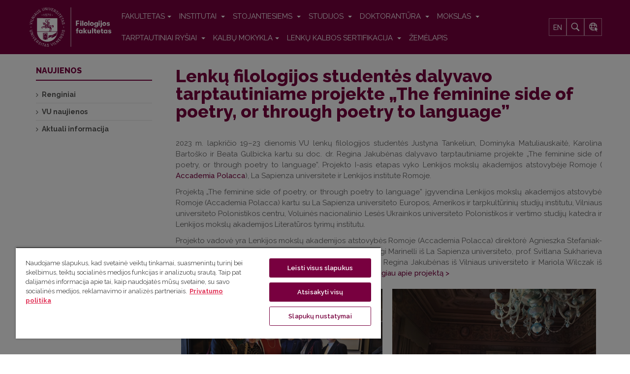

--- FILE ---
content_type: text/html; charset=utf-8
request_url: https://www.flf.vu.lt/naujienos/bendros-naujienos/lenku-filologijos-studentes-dalyvavo-tarptautiniame-projekte-the-feminine-side-of-poetry-or-through-poetry-to-language
body_size: 13255
content:

<!DOCTYPE html>
<html lang="lt-lt" dir="ltr"
	  class='com_content view-article layout-blog itemid-124 j31 mm-hover'>
<head prefix="og: http://ogp.me/ns# fb: http://ogp.me/ns/fb# article: http://ogp.me/ns/article#">
<link href="https://fonts.googleapis.com/css?family=Raleway:300,400,500,500i,600,700,800&amp;subset=latin-ext" rel="stylesheet">
<meta name="google-site-verification" content="io2en3fNbM1gQ5nYJcBZrEma9huKQKmoE6_gX1JwT94" />

	<base href="https://www.flf.vu.lt/naujienos/bendros-naujienos/lenku-filologijos-studentes-dalyvavo-tarptautiniame-projekte-the-feminine-side-of-poetry-or-through-poetry-to-language" />
	<meta http-equiv="content-type" content="text/html; charset=utf-8" />
	<meta name="keywords" content="Vilniaus universitetas, VU, Filologijos fakultetas, Filf, VU Filf, filologija, literatūra, fonetika, vertimas, lingvistika, kultūra, leksika, klasikinės studijos, sociolingvistika, etnolingvistika, studijos " />
	<meta property="og:type" content="article" />
	<meta property="og:title" content="VU Filologijos fakultetas - Lenkų filologijos studentės dalyvavo tarptautiniame projekte „The feminine side of poetry, or through poetry to language”" />
	<meta property="og:url" content="https://www.flf.vu.lt/naujienos/bendros-naujienos/lenku-filologijos-studentes-dalyvavo-tarptautiniame-projekte-the-feminine-side-of-poetry-or-through-poetry-to-language" />
	<meta property="og:site_name" content="VU Filologijos fakultetas" />
	<meta property="og:description" content="Vilniaus universiteto Filologijos fakultete (VU Filf) ruošiami visų pakopų plačios erudicijos filologijos (bakalauro, magistro ir daktaro) specialistai, išmanantys bent kelias kalbas, tarp jų lietuvių, anglų, lenkų, lotynų ir senovės graikų, prancūzų, rusų, skandinavų, vokiečių, ispanų, turkų ir kt. kalbas, taip pat atliekami atitinkamų krypčių moksliniai tyrimai." />
	<meta property="article:section" content="Bendros naujienos" />
	<meta property="article:published_time" content="2023-12-12 10:48:44" />
	<meta property="og:image" content="https://www.flf.vu.lt/dokumentai/Roma.jpg" />
	<meta name="description" content="Vilniaus universiteto Filologijos fakultete (VU Filf) ruošiami visų pakopų plačios erudicijos filologijos (bakalauro, magistro ir daktaro) specialistai, išmanantys bent kelias kalbas, tarp jų lietuvių, anglų, lenkų, lotynų ir senovės graikų, prancūzų, rusų, skandinavų, vokiečių, ispanų, turkų ir kt. kalbas, taip pat atliekami atitinkamų krypčių moksliniai tyrimai." />
	<title>VU Filologijos fakultetas - Lenkų filologijos studentės dalyvavo tarptautiniame projekte „The feminine side of poetry, or through poetry to language”</title>
	<link href="/templates/ja_alumni/favicon.ico" rel="shortcut icon" type="image/vnd.microsoft.icon" />
	<link href="http://www.flf.vu.lt/bendros-naujienos/lenku-filologijos-studentes-dalyvavo-tarptautiniame-projekte-the-feminine-side-of-poetry-or-through-poetry-to-language" rel="canonical" />
	<link rel="stylesheet" href="/media/com_jchoptimize/cache/css/eb6150488324d7d966a5325c0236010ae43eb4f32a2fc19fdad36367e292f7e9.css" />
	<link href="/media/plg_system_jcemediabox/css/jcemediabox.min.css?2c837ab2c7cadbdc35b5bd7115e9eff1" rel="stylesheet" type="text/css" />
	<link href="/plugins/system/jce/css/content.css?523b29572f65154b8a6784c28ce809c2" rel="stylesheet" type="text/css" />
	<link rel="stylesheet" href="/media/com_jchoptimize/cache/css/eb6150488324d7d966a5325c0236010a112d8c1778c096aa9dca3e49355728ac.css" />
	
	<link href="/plugins/system/t3/base-bs3/fonts/font-awesome/css/font-awesome.min.css" rel="stylesheet" type="text/css" />
	<link rel="stylesheet" href="/media/com_jchoptimize/cache/css/eb6150488324d7d966a5325c0236010a584e7844637c7cde9a9a2cb3d1a207d6.css" />
	
	
	
	
	
	<link href="//fonts.googleapis.com/css?family=Frank+Ruhl+Libre:400,500,700|Libre+Franklin:400,500,700" rel="stylesheet" type="text/css" />
	<link href="//fonts.googleapis.com/css?family=Roboto:400,500,700,900" rel="stylesheet" type="text/css" />
	
	
	
	<link href="/media/mod_languages/css/template.css?523b29572f65154b8a6784c28ce809c2" rel="stylesheet" type="text/css" />
	<style type="text/css">

 .cloaked_email span:before { content: attr(data-ep-a6b48); } .cloaked_email span:after { content: attr(data-ep-b8e97); } 
</style>
	<script type="application/json" class="joomla-script-options new">{"csrf.token":"546481b9d3c98483124a8e160d7b23be","system.paths":{"root":"","base":""}}</script>
	
	
	
	
	

	
<!-- META FOR IOS & HANDHELD -->
	<meta name="viewport" content="width=device-width, initial-scale=1.0, maximum-scale=1.0, user-scalable=no"/>
	<style type="text/stylesheet">
		@-webkit-viewport   { width: device-width; }
		@-moz-viewport      { width: device-width; }
		@-ms-viewport       { width: device-width; }
		@-o-viewport        { width: device-width; }
		@viewport           { width: device-width; }
	</style>
	
<meta name="HandheldFriendly" content="true"/>
<meta name="apple-mobile-web-app-capable" content="YES"/>
<!-- //META FOR IOS & HANDHELD -->




<!-- Le HTML5 shim and media query for IE8 support -->
<!--[if lt IE 9]>
<script src="//html5shim.googlecode.com/svn/trunk/html5.js"></script>
<script type="text/javascript" src="/plugins/system/t3/base-bs3/js/respond.min.js"></script>
<![endif]-->

<!-- You can add Google Analytics here or use T3 Injection feature -->


<style>
.cc-checkboxes-filled input.cc-cookie-checkbox:checked+span:before {
	border-color: #78003f !important;
	background-color: #78003f !important;
}
input.cc-cookie-checkbox+span:after {
	background-image: none;
	border: none;
}
.cc-message-text {
	line-height: 1.6 !important;
}
.cc-cookie-checkbox label {
	color: #600032 !important;
}
.cc-color-override-334612914 .cc-highlight .cc-btn.cc-dismiss {
	color: #78003f !important;
	background-color: #fff !important;
}
.cc-color-override-334612914 .cc-highlight .cc-btn.cc-allow {
	color: #fff;
	background-color: #78003f;
}
div.cc-window a.cc-btn {
	border-radius: 5px !important;
	padding: 15px;
	text-decoration: none;
	border: 1px solid #78003f !important;
	text-transform: uppercase;
}
.cc-color-override-334612914 .cc-highlight .cc-btn.cc-allow:hover {
	background-color: #600032 !important;
}
.cc-color-override-334612914 .cc-highlight .cc-btn.cc-dismiss:hover {
	background-color: #600032 !important;
	color: #fff !important;
}
.cc-cookie, .cc-privacy {
	color: #600032 !important;
	text-decoration: none !important;
}
div.cc-window.cc-floating{
	max-width:32em
}
.cc-window {
background: #f6f6f6;
border-radius: 4px;
border: 1px solid #dcdcdc;
box-shadow: 0 0 31px 0 rgba(33, 33, 33, 0.15);
}
</style>

<style>
.ratio {
  position: relative;
  width: 100%;
}
.ratio::before {
  display: block;
  padding-top: var(--bs-aspect-ratio);
  content: "";
}
.ratio > * {
  position: absolute;
  top: 0;
  left: 0;
  width: 100%;
  height: 100%;
}
.ratio-16x9 {
  --bs-aspect-ratio: 56.25%;
}
.widget-title {
    font-family: "Raleway", sans-serif;
    font-weight: 800;
    color: #78003f;
font-size: 24px;
}

.vu-cards .card-text {
 font-size: 14px;
}
.vu-cards .card-title {
 font-size: 15px;
}
.vu-cards .card-subtitle {
 font-size: 14px;
}
.vu-cards .card-body div a {
 font-size: 14px;
}
</style>

	<script>
document.addEventListener("DOMContentLoaded", function() { 
var widget = document.getElementsByClassName('widget')[0];

widget.classList.remove('widget');
widget.classList.add('container');
});
</script>
<script src="/media/com_jchoptimize/cache/js/25c4dff22a96eb82f58b3a70e35b47d7a3250e8001de1ad73a5826cbed258c6e.js"></script>
	<script src="/media/plg_system_jcemediabox/js/jcemediabox.min.js?2c837ab2c7cadbdc35b5bd7115e9eff1" type="text/javascript"></script>
<script src="/media/com_jchoptimize/cache/js/25c4dff22a96eb82f58b3a70e35b47d7d1d00169ad6641a4b09c7d815b3cee8c.js"></script>
	<script src="https://www.google.com/recaptcha/api.js?render=6Ldhre0jAAAAAPtOdmxjYw0h6Rw-l1kPM2mk5jOG" type="text/javascript"></script>
<script type="text/javascript">
jQuery(window).on('load',  function() {
				new JCaption('img.caption');
			});jQuery(function($){ initTooltips(); $("body").on("subform-row-add", initTooltips); function initTooltips (event, container) { container = container || document;$(container).find(".hasTooltip").tooltip({"html": true,"container": "body"});} });jQuery(document).ready(function(){WfMediabox.init({"base":"\/","theme":"standard","width":"","height":"","lightbox":0,"shadowbox":0,"icons":1,"overlay":1,"overlay_opacity":0,"overlay_color":"","transition_speed":300,"close":2,"labels":{"close":"Close","next":"Next","previous":"Previous","cancel":"Cancel","numbers":"{{numbers}}","numbers_count":"{{current}} of {{total}}","download":"Download"},"swipe":true,"expand_on_click":true});});
 window.RegularLabs=window.RegularLabs||{};window.RegularLabs.EmailProtector=window.RegularLabs.EmailProtector||{unCloak:function(e,g){document.querySelectorAll("."+e).forEach(function(a){var f="",c="";a.className=a.className.replace(" "+e,"");a.querySelectorAll("span").forEach(function(d){for(name in d.dataset)0===name.indexOf("epA")&&(f+=d.dataset[name]),0===name.indexOf("epB")&&(c=d.dataset[name]+c)});if(c){var b=a.nextElementSibling;b&&"script"===b.tagName.toLowerCase()&&b.parentNode.removeChild(b);b=f+c;g?(a.parentNode.href="mailto:"+b,a.parentNode.removeChild(a)):a.innerHTML=b}})}}; 
if (typeof window.grecaptcha !== 'undefined') { grecaptcha.ready(function() { grecaptcha.execute("6Ldhre0jAAAAAPtOdmxjYw0h6Rw-l1kPM2mk5jOG", {action:'homepage'});}); }
	</script>
<script type="text/javascript">
		//<![CDATA[
		if (navigator.userAgent.match(/IEMobile\/10\.0/)) {
			var msViewportStyle = document.createElement("style");
			msViewportStyle.appendChild(
				document.createTextNode("@-ms-viewport{width:auto!important}")
			);
			document.getElementsByTagName("head")[0].appendChild(msViewportStyle);
		}
		//]]>
	</script>
<script>(function(w,d,s,l,i){w[l]=w[l]||[];w[l].push({'gtm.start':
new Date().getTime(),event:'gtm.js'});var f=d.getElementsByTagName(s)[0],
j=d.createElement(s),dl=l!='dataLayer'?'&l='+l:'';j.async=true;j.src=
'https://www.googletagmanager.com/gtm.js?id='+i+dl;f.parentNode.insertBefore(j,f);
})(window,document,'script','dataLayer','GTM-M3385CZD');</script>
</head>

<body class="">
<!-- Google Tag Manager (noscript) -->
<noscript><iframe src="https://www.googletagmanager.com/ns.html?id=GTM-M3385CZD"
height="0" width="0" style="display:none;visibility:hidden"></iframe></noscript>
<!-- End Google Tag Manager (noscript) -->

<div class="t3-wrapper"> <!-- Need this wrapper for off-canvas menu. Remove if you don't use of-canvas -->

  
	<!-- TOPBAR -->
	<div class="wrap t3-topbar ">
    <div class="container">
      <div class="row">
        
				<!-- Top Bar -->
                <!-- // Top Bar -->

        					<div class="topbar-right pull-right col-xs-8 col-md-4">

						<!-- Off Canvas -->
													
<button class="btn btn-primary off-canvas-toggle " type="button" data-pos="right" data-nav="#t3-off-canvas" data-effect="off-canvas-effect-4">
  <i class="fa fa-bars"></i>
</button>

<!-- OFF-CANVAS SIDEBAR -->
<div id="t3-off-canvas" class="t3-off-canvas ">

  <div class="t3-off-canvas-header">
    <h2 class="t3-off-canvas-header-title">Sidebar</h2>
    <button type="button" class="close" data-dismiss="modal" aria-hidden="true">&times;</button>
  </div>

  <div class="t3-off-canvas-body">
    
  </div>

</div>
<!-- //OFF-CANVAS SIDEBAR -->

						
						<!-- head search -->
													<div class="dropdown nav-search pull-right">
								<a data-toggle="dropdown" href="#" class="dropdown-toggle">
									<i class="fa fa-search"></i>									
								</a>
								<div class="nav-child dropdown-menu container">
									<div class="dropdown-menu-inner">
										<div class="itp-gs">

	<form action="/paieska" method="get" accept-charset="utf-8">
        <div class="box_inner">
            <input name="gsquery" type="text" class="inputbox" placeholder="Ko ieškote?" value="" />
            
                <button type="submit" class="btn">
                </button>
                    </div>
	</form>
</div>
									</div>
								</div>
							</div>
												<!-- //head search -->

						<!-- topbar right -->
												<!-- // topbar right -->
					</div>
              </div>
    </div>
	</div>
	<!-- //TOPBAR -->


	
<!-- HEADER -->
<header id="t3-header" class="t3-header">
	<div class="container">
		<div class="row">

			<!-- LOGO -->
			<div class="logo">
				<div class="logo-image">
					<a href="/" title="Filologijos fakultetas">
													<img class="logo-img" src="/images/logo_flf.svg" alt="Filologijos fakultetas" />
																		<span>Filologijos fakultetas</span>
					</a>
					<small class="site-slogan"></small>
				</div>
			</div>
			<!-- //LOGO -->

			<!-- MAIN NAVIGATION -->
			<nav id="t3-mainnav" class="navbar navbar-default t3-mainnav pull-right">

					<!-- Brand and toggle get grouped for better mobile display -->
					<div class="navbar-header">

																				<button type="button" class="navbar-toggle" data-toggle="collapse" data-target=".t3-navbar-collapse">
								<i class="fa fa-bars"></i>
							</button>
											</div>

											<div class="t3-navbar-collapse navbar-collapse collapse"></div>
					
					<div class="t3-navbar navbar-collapse collapse">
						<div  class="t3-megamenu"  data-responsive="true">
<ul itemscope itemtype="http://www.schema.org/SiteNavigationElement" class="nav navbar-nav level0">
<li itemprop='name' class="dropdown mega" data-id="103" data-level="1">
<a itemprop='url' class=" dropdown-toggle"  href="/apie-fakulteta/istorija"   data-target="#" data-toggle="dropdown">FAKULTETAS<em class="caret"></em></a>

<div class="nav-child dropdown-menu mega-dropdown-menu"  ><div class="mega-dropdown-inner">
<div class="row">
<div class="col-xs-12 mega-col-nav" data-width="12"><div class="mega-inner">
<ul itemscope itemtype="http://www.schema.org/SiteNavigationElement" class="mega-nav level1">
<li itemprop='name'  data-id="496" data-level="2">
<a itemprop='url' class=""  href="/apie-fakulteta/istorija"   data-target="#">Istorija </a>

</li>
<li itemprop='name' class="dropdown-submenu mega" data-id="1409" data-level="2">
<a itemprop='url' class=""  href="/apie-fakulteta/struktura"   data-target="#">Struktūra </a>

<div class="nav-child dropdown-menu mega-dropdown-menu"  ><div class="mega-dropdown-inner">
<div class="row">
<div class="col-xs-12 mega-col-nav" data-width="12"><div class="mega-inner">
<ul itemscope itemtype="http://www.schema.org/SiteNavigationElement" class="mega-nav level2">
<li itemprop='name' class="dropdown-submenu mega" data-id="508" data-level="3">
<a itemprop='url' class=""  href="/apie-fakulteta/struktura/taryba"   data-target="#">Taryba </a>

<div class="nav-child dropdown-menu mega-dropdown-menu"  ><div class="mega-dropdown-inner">
<div class="row">
<div class="col-xs-12 mega-col-nav" data-width="12"><div class="mega-inner">
<ul itemscope itemtype="http://www.schema.org/SiteNavigationElement" class="mega-nav level3">
<li itemprop='name'  data-id="1331" data-level="4">
<a itemprop='url' class=""  href="/apie-fakulteta/struktura/taryba/flf-tarybos-naujienos"   data-target="#">Tarybos naujienos </a>

</li>
</ul>
</div></div>
</div>
</div></div>
</li>
<li itemprop='name'  data-id="507" data-level="3">
<a itemprop='url' class=""  href="/apie-fakulteta/struktura/dekanatas"   data-target="#">Dekanatas </a>

</li>
<li itemprop='name'  data-id="1410" data-level="3">
<a itemprop='url' class=""  href="/apie-fakulteta/struktura/studiju-skyrius"   data-target="#">Studijų skyrius </a>

</li>
<li itemprop='name'  data-id="1322" data-level="3">
<a itemprop='url' class=""  href="/apie-fakulteta/struktura/spk"   data-target="#">Studijų programų komitetai </a>

</li>
<li itemprop='name'  data-id="1339" data-level="3">
<a itemprop='url' class=""  href="/apie-fakulteta/struktura/studiju-kolegija"   data-target="#">Studijų kolegija </a>

</li>
<li itemprop='name'  data-id="1338" data-level="3">
<a itemprop='url' class=""  href="/apie-fakulteta/struktura/mokslo-kolegija"   data-target="#">Mokslo kolegija </a>

</li>
<li itemprop='name' class="dropdown-submenu mega" data-id="509" data-level="3">
<a itemprop='url' class=""  href="/apie-fakulteta/struktura/komisijos-ir-komitetai"   data-target="#">Komisijos ir komitetai </a>

<div class="nav-child dropdown-menu mega-dropdown-menu"  ><div class="mega-dropdown-inner">
<div class="row">
<div class="col-xs-12 mega-col-nav" data-width="12"><div class="mega-inner">
<ul itemscope itemtype="http://www.schema.org/SiteNavigationElement" class="mega-nav level3">
<li itemprop='name'  data-id="1341" data-level="4">
<a itemprop='url' class=""  href="/apie-fakulteta/struktura/komisijos-ir-komitetai/akademines-etikos-komisija"   data-target="#">Akademinės etikos komisija </a>

</li>
<li itemprop='name'  data-id="1345" data-level="4">
<a itemprop='url' class=""  href="/apie-fakulteta/struktura/komisijos-ir-komitetai/doktor-komitetas"   data-target="#">Doktorantūros komitetas </a>

</li>
<li itemprop='name'  data-id="1342" data-level="4">
<a itemprop='url' class=""  href="/apie-fakulteta/struktura/komisijos-ir-komitetai/gincu-komisija"   data-target="#">Ginčų nagrinėjimo komisija </a>

</li>
<li itemprop='name'  data-id="1344" data-level="4">
<a itemprop='url' class=""  href="/apie-fakulteta/struktura/komisijos-ir-komitetai/atestacijos-komisija"   data-target="#">Priėmimo-atestacijos komisija </a>

</li>
<li itemprop='name'  data-id="1807" data-level="4">
<a itemprop='url' class=""  href="/apie-fakulteta/struktura/komisijos-ir-komitetai/rinkimu-komisija"   data-target="#">Rinkimų komisija </a>

</li>
</ul>
</div></div>
</div>
</div></div>
</li>
</ul>
</div></div>
</div>
</div></div>
</li>
<li itemprop='name'  data-id="628" data-level="2">
<a itemprop='url' class=""  href="/apie-fakulteta/fakulteto-pastatai-ir-kiemeliai"   data-target="#">Fakulteto pastatai ir kiemeliai </a>

</li>
<li itemprop='name' class="dropdown-submenu mega" data-id="807" data-level="2">
<a itemprop='url' class=""  href="/apie-fakulteta/filomatai-studentu-moksline-draugija"   data-target="#">Filomatai: mokslinė draugija </a>

<div class="nav-child dropdown-menu mega-dropdown-menu"  ><div class="mega-dropdown-inner">
<div class="row">
<div class="col-xs-12 mega-col-nav" data-width="12"><div class="mega-inner">
<ul itemscope itemtype="http://www.schema.org/SiteNavigationElement" class="mega-nav level2">
<li itemprop='name'  data-id="1472" data-level="3">
<a itemprop='url' class=""  href="/apie-fakulteta/filomatai-studentu-moksline-draugija/naujienos"   data-target="#">Naujienos </a>

</li>
</ul>
</div></div>
</div>
</div></div>
</li>
<li itemprop='name'  data-id="574" data-level="2">
<a itemprop='url' class=""  href="/apie-fakulteta/draugijos"   data-target="#">Draugijos ir asociacijos </a>

</li>
<li itemprop='name'  data-id="1848" data-level="2">
<a itemprop='url' class=""  href="/apie-fakulteta/patalpu-nuoma"   data-target="#">Patalpų nuoma </a>

</li>
<li itemprop='name'  data-id="512" data-level="2">
<a itemprop='url' class=""  href="/apie-fakulteta/stiliaus-knyga"   data-target="#">Stiliaus knyga </a>

</li>
<li itemprop='name'  data-id="515" data-level="2">
<a itemprop='url' class=""  href="/apie-fakulteta/dokumentai"   data-target="#">Dokumentai </a>

</li>
</ul>
</div></div>
</div>
</div></div>
</li>
<li itemprop='name' class="dropdown mega" data-id="505" data-level="1">
<a itemprop='url' class=" dropdown-toggle"  href="/institutai"   data-target="#" data-toggle="dropdown">Institutai <em class="caret"></em></a>

<div class="nav-child dropdown-menu mega-dropdown-menu"  ><div class="mega-dropdown-inner">
<div class="row">
<div class="col-xs-12 mega-col-nav" data-width="12"><div class="mega-inner">
<ul itemscope itemtype="http://www.schema.org/SiteNavigationElement" class="mega-nav level1">
<li itemprop='name' class="dropdown-submenu mega" data-id="1317" data-level="2">
<a itemprop='url' class=""  href="/institutai/arksi"   data-target="#">Anglistikos, romanistikos ir klasikinių studijų institutas </a>

<div class="nav-child dropdown-menu mega-dropdown-menu"  ><div class="mega-dropdown-inner">
<div class="row">
<div class="col-xs-12 mega-col-nav" data-width="12"><div class="mega-inner">
<ul itemscope itemtype="http://www.schema.org/SiteNavigationElement" class="mega-nav level2">
<li itemprop='name'  data-id="1364" data-level="3">
<a itemprop='url' class=""  href="/institutai/arksi/darbuotojai"   data-target="#">ARKSI darbuotojai </a>

</li>
<li itemprop='name' class="dropdown-submenu mega" data-id="1433" data-level="3">
<a itemprop='url' class=""  href="/institutai/arksi/struktura"   data-target="#">ARKSI struktūra </a>

<div class="nav-child dropdown-menu mega-dropdown-menu"  ><div class="mega-dropdown-inner">
<div class="row">
<div class="col-xs-12 mega-col-nav" data-width="12"><div class="mega-inner">
<ul itemscope itemtype="http://www.schema.org/SiteNavigationElement" class="mega-nav level3">
<li itemprop='name' class="dropdown-submenu mega" data-id="585" data-level="4">
<a itemprop='url' class=""  href="/institutai/arksi/struktura/afk"   data-target="#">Anglų filologijos katedra </a>

<div class="nav-child dropdown-menu mega-dropdown-menu"  ><div class="mega-dropdown-inner">
<div class="row">
<div class="col-xs-12 mega-col-nav" data-width="12"><div class="mega-inner">
<ul itemscope itemtype="http://www.schema.org/SiteNavigationElement" class="mega-nav level4">
<li itemprop='name'  data-id="645" data-level="5">
<a itemprop='url' class=""  href="https://www.flf.vu.lt/institutai/arksi/darbuotojai#afk"   data-target="#">Darbuotojai</a>

</li>
<li itemprop='name'  data-id="822" data-level="5">
<a itemprop='url' class=""  href="/institutai/arksi/struktura/afk/el-istekliai"   data-target="#">Elektroniniai ištekliai </a>

</li>
<li itemprop='name'  data-id="1061" data-level="5">
<a itemprop='url' class=""  href="/institutai/arksi/struktura/afk/stipendijos"   data-target="#">Stipendijos </a>

</li>
</ul>
</div></div>
</div>
</div></div>
</li>
<li itemprop='name' class="dropdown-submenu mega" data-id="2027" data-level="4">
<a itemprop='url' class=""  href="/institutai/arksi/struktura/prancuzu-kalbos-literaturos-ir-kulturos-katedra"   data-target="#">Prancūzų kalbos, literatūros ir kultūros katedra </a>

<div class="nav-child dropdown-menu mega-dropdown-menu"  ><div class="mega-dropdown-inner">
<div class="row">
<div class="col-xs-12 mega-col-nav" data-width="12"><div class="mega-inner">
<ul itemscope itemtype="http://www.schema.org/SiteNavigationElement" class="mega-nav level4">
<li itemprop='name'  data-id="646" data-level="5">
<a itemprop='url' class=""  href="https://www.flf.vu.lt/institutai/arksi/darbuotojai#pklkk"   data-target="#">Darbuotojai</a>

</li>
</ul>
</div></div>
</div>
</div></div>
</li>
<li itemprop='name' class="dropdown-submenu mega" data-id="1434" data-level="4">
<a itemprop='url' class=""  href="/institutai/arksi/struktura/iklk"   data-target="#">Italų kalbotyros ir literatūros katedra </a>

<div class="nav-child dropdown-menu mega-dropdown-menu"  ><div class="mega-dropdown-inner">
<div class="row">
<div class="col-xs-12 mega-col-nav" data-width="12"><div class="mega-inner">
<ul itemscope itemtype="http://www.schema.org/SiteNavigationElement" class="mega-nav level4">
<li itemprop='name'  data-id="1449" data-level="5">
<a itemprop='url' class=""  href="https://www.flf.vu.lt/institutai/arksi/darbuotojai#iklk"   data-target="#">Darbuotojai</a>

</li>
</ul>
</div></div>
</div>
</div></div>
</li>
<li itemprop='name' class="dropdown-submenu mega" data-id="587" data-level="4">
<a itemprop='url' class=""  href="/institutai/arksi/struktura/kfk"   data-target="#">Klasikinės filologijos katedra </a>

<div class="nav-child dropdown-menu mega-dropdown-menu"  ><div class="mega-dropdown-inner">
<div class="row">
<div class="col-xs-12 mega-col-nav" data-width="12"><div class="mega-inner">
<ul itemscope itemtype="http://www.schema.org/SiteNavigationElement" class="mega-nav level4">
<li itemprop='name'  data-id="658" data-level="5">
<a itemprop='url' class=""  href="https://www.flf.vu.lt/institutai/arksi/darbuotojai#kfk"   data-target="#">Darbuotojai</a>

</li>
<li itemprop='name'  data-id="724" data-level="5">
<a itemprop='url' class=""  href="/institutai/arksi/struktura/kfk/el-istekliai"   data-target="#">Elektroniniai ištekliai </a>

</li>
<li itemprop='name'  data-id="1336" data-level="5">
<a itemprop='url' class=""  href="/institutai/arksi/struktura/kfk/lotynu-lietuviu-kalbu-zodynas"   data-target="#">Lotynų-lietuvių kalbų žodynas </a>

</li>
<li itemprop='name'  data-id="1658" data-level="5">
<a itemprop='url' class=""  href="/institutai/arksi/struktura/kfk/naujienos"   data-target="#">Naujienos </a>

</li>
<li itemprop='name'  data-id="1387" data-level="5">
<a itemprop='url' class=""  href="/institutai/arksi/struktura/kfk/otium"   data-target="#">Otium </a>

</li>
</ul>
</div></div>
</div>
</div></div>
</li>
<li itemprop='name'  data-id="1805" data-level="4">
<a itemprop='url' class=""  href="/institutai/arksi/struktura/mtg-apmastant-motinyste-thinking-motherhood"   data-target="#">MTG „Apmąstant motinystę“/‘Thinking motherhood’ </a>

</li>
</ul>
</div></div>
</div>
</div></div>
</li>
<li itemprop='name'  data-id="1326" data-level="3">
<a itemprop='url' class=""  href="/institutai/arksi/naujienos"   data-target="#">Naujienos </a>

</li>
</ul>
</div></div>
</div>
</div></div>
</li>
<li itemprop='name' class="dropdown-submenu mega" data-id="1318" data-level="2">
<a itemprop='url' class=""  href="/institutai/bkki"   data-target="#">Baltijos kalbų ir kultūrų institutas </a>

<div class="nav-child dropdown-menu mega-dropdown-menu"  ><div class="mega-dropdown-inner">
<div class="row">
<div class="col-xs-12 mega-col-nav" data-width="12"><div class="mega-inner">
<ul itemscope itemtype="http://www.schema.org/SiteNavigationElement" class="mega-nav level2">
<li itemprop='name'  data-id="1366" data-level="3">
<a itemprop='url' class=""  href="/institutai/bkki/darbuotojai"   data-target="#">BKKI darbuotojai </a>

</li>
<li itemprop='name' class="dropdown-submenu mega" data-id="1333" data-level="3">
<a itemprop='url' class=""  href="/institutai/bkki/struktura"   data-target="#">BKKI struktūra </a>

<div class="nav-child dropdown-menu mega-dropdown-menu"  ><div class="mega-dropdown-inner">
<div class="row">
<div class="col-xs-12 mega-col-nav" data-width="12"><div class="mega-inner">
<ul itemscope itemtype="http://www.schema.org/SiteNavigationElement" class="mega-nav level3">
<li itemprop='name' class="dropdown-submenu mega" data-id="586" data-level="4">
<a itemprop='url' class=""  href="/institutai/bkki/struktura/bk"   data-target="#">Baltistikos katedra </a>

<div class="nav-child dropdown-menu mega-dropdown-menu"  ><div class="mega-dropdown-inner">
<div class="row">
<div class="col-xs-12 mega-col-nav" data-width="12"><div class="mega-inner">
<ul itemscope itemtype="http://www.schema.org/SiteNavigationElement" class="mega-nav level4">
<li itemprop='name'  data-id="1386" data-level="5">
<a itemprop='url' class=""  href="https://www.flf.vu.lt/institutai/bkki/darbuotojai#bk"   data-target="#">Darbuotojai</a>

</li>
<li itemprop='name'  data-id="1385" data-level="5">
<a itemprop='url' class=""  href="/institutai/bkki/struktura/bk/bk-mokslas"   data-target="#">Mokslas </a>

</li>
<li itemprop='name'  data-id="1897" data-level="5">
<a itemprop='url' class=""  href="/institutai/bkki/struktura/bk/studijos"   data-target="#">Studijos </a>

</li>
<li itemprop='name'  data-id="1384" data-level="5">
<a itemprop='url' class=""  href="/institutai/bkki/struktura/bk/bk-naujienos"   data-target="#">Archyvas </a>

</li>
</ul>
</div></div>
</div>
</div></div>
</li>
<li itemprop='name'  data-id="1435" data-level="4">
<a itemprop='url' class=""  href="http://linguistics.flf.vu.lt/"   data-target="#">Bendrosios kalbotyros centras</a>

</li>
<li itemprop='name' class="dropdown-submenu mega" data-id="591" data-level="4">
<a itemprop='url' class=""  href="/institutai/bkki/struktura/pc"   data-target="#">Polonistikos centras </a>

<div class="nav-child dropdown-menu mega-dropdown-menu"  ><div class="mega-dropdown-inner">
<div class="row">
<div class="col-xs-12 mega-col-nav" data-width="12"><div class="mega-inner">
<ul itemscope itemtype="http://www.schema.org/SiteNavigationElement" class="mega-nav level4">
<li itemprop='name'  data-id="664" data-level="5">
<a itemprop='url' class=""  href="https://www.flf.vu.lt/institutai/bkki/darbuotojai#pc"   data-target="#">Darbuotojai</a>

</li>
</ul>
</div></div>
</div>
</div></div>
</li>
<li itemprop='name' class="dropdown-submenu mega" data-id="593" data-level="4">
<a itemprop='url' class=""  href="/institutai/bkki/struktura/rfk"   data-target="#">Slavistikos katedra </a>

<div class="nav-child dropdown-menu mega-dropdown-menu"  ><div class="mega-dropdown-inner">
<div class="row">
<div class="col-xs-12 mega-col-nav" data-width="12"><div class="mega-inner">
<ul itemscope itemtype="http://www.schema.org/SiteNavigationElement" class="mega-nav level4">
<li itemprop='name'  data-id="647" data-level="5">
<a itemprop='url' class=""  href="https://www.flf.vu.lt/institutai/bkki/darbuotojai#rfk"   data-target="#">Darbuotojai</a>

</li>
<li itemprop='name'  data-id="1388" data-level="5">
<a itemprop='url' class=""  href="/institutai/bkki/struktura/rfk/porrusky"   data-target="#">кафедра русской филологии </a>

</li>
</ul>
</div></div>
</div>
</div></div>
</li>
<li itemprop='name' class="dropdown-submenu mega" data-id="595" data-level="4">
<a itemprop='url' class=""  href="/institutai/bkki/struktura/sc"   data-target="#">Skandinavistikos centras </a>

<div class="nav-child dropdown-menu mega-dropdown-menu"  ><div class="mega-dropdown-inner">
<div class="row">
<div class="col-xs-12 mega-col-nav" data-width="12"><div class="mega-inner">
<ul itemscope itemtype="http://www.schema.org/SiteNavigationElement" class="mega-nav level4">
<li itemprop='name'  data-id="665" data-level="5">
<a itemprop='url' class=""  href="https://www.flf.vu.lt/institutai/bkki/darbuotojai#sc"   data-target="#">Darbuotojai</a>

</li>
<li itemprop='name'  data-id="1389" data-level="5">
<a itemprop='url' class=""  href="/institutai/bkki/struktura/sc/sc-mokslas"   data-target="#">Mokslas </a>

</li>
<li itemprop='name'  data-id="1390" data-level="5">
<a itemprop='url' class=""  href="/institutai/bkki/struktura/sc/sc-naujienos"   data-target="#">Naujienos </a>

</li>
<li itemprop='name'  data-id="1441" data-level="5">
<a itemprop='url' class=""  href="/institutai/bkki/struktura/sc/biblioteka"   data-target="#">Biblioteka </a>

</li>
</ul>
</div></div>
</div>
</div></div>
</li>
<li itemprop='name' class="dropdown-submenu mega" data-id="598" data-level="4">
<a itemprop='url' class=""  href="/institutai/bkki/struktura/vfk"   data-target="#">Vokiečių filologijos katedra </a>

<div class="nav-child dropdown-menu mega-dropdown-menu"  ><div class="mega-dropdown-inner">
<div class="row">
<div class="col-xs-12 mega-col-nav" data-width="12"><div class="mega-inner">
<ul itemscope itemtype="http://www.schema.org/SiteNavigationElement" class="mega-nav level4">
<li itemprop='name'  data-id="759" data-level="5">
<a itemprop='url' class=""  href="/institutai/bkki/struktura/vfk/naujienos"   data-target="#">Naujienos </a>

</li>
<li itemprop='name'  data-id="649" data-level="5">
<a itemprop='url' class=""  href="/institutai/bkki/struktura/vfk/darbuotojai"   data-target="#">Darbuotojai </a>

</li>
<li itemprop='name'  data-id="1393" data-level="5">
<a itemprop='url' class=""  href="/institutai/bkki/struktura/vfk/vfk-mokslas"   data-target="#">Mokslinė veikla </a>

</li>
<li itemprop='name'  data-id="1392" data-level="5">
<a itemprop='url' class=""  href="/institutai/bkki/struktura/vfk/vokieciu-filologijos-katedra-stojantiesiems"   data-target="#">Stojantiesiems </a>

</li>
<li itemprop='name'  data-id="1391" data-level="5">
<a itemprop='url' class=""  href="/institutai/bkki/struktura/vfk/informacija"   data-target="#">Studijuojantiems </a>

</li>
<li itemprop='name'  data-id="1878" data-level="5">
<a itemprop='url' class=""  href="/institutai/bkki/struktura/vfk/visuomenine-veikla"   data-target="#">Visuomeninė veikla </a>

</li>
<li itemprop='name'  data-id="1879" data-level="5">
<a itemprop='url' class=""  href="/institutai/bkki/struktura/vfk/istorija"   data-target="#">Istorija </a>

</li>
<li itemprop='name'  data-id="1394" data-level="5">
<a itemprop='url' class=""  href="/institutai/bkki/struktura/vfk/nuorodos"   data-target="#">Nuorodos </a>

</li>
<li itemprop='name'  data-id="1877" data-level="5">
<a itemprop='url' class=""  href="/institutai/bkki/struktura/vfk/kontaktai"   data-target="#">Kontaktai </a>

</li>
<li itemprop='name'  data-id="755" data-level="5">
<a itemprop='url' class=""  href="/institutai/bkki/struktura/vfk/germanistik"   data-target="#">Lehrstuhl für Deutsche Philologie </a>

</li>
<li itemprop='name'  data-id="797" data-level="5">
<a itemprop='url' class=""  href="/institutai/bkki/struktura/vfk/aktuelles"   data-target="#">Aktuelles </a>

</li>
</ul>
</div></div>
</div>
</div></div>
</li>
</ul>
</div></div>
</div>
</div></div>
</li>
<li itemprop='name'  data-id="1379" data-level="3">
<a itemprop='url' class=""  href="/institutai/bkki/projektai"   data-target="#">Projektai </a>

</li>
<li itemprop='name'  data-id="1323" data-level="3">
<a itemprop='url' class=""  href="/institutai/bkki/bkki-naujienos"   data-target="#">Naujienos </a>

</li>
<li itemprop='name'  data-id="1330" data-level="3">
<a itemprop='url' class=""  href="/institutai/bkki/renginiai-ir-seminarai"   data-target="#">Renginiai ir seminarai </a>

</li>
<li itemprop='name'  data-id="1454" data-level="3">
<a itemprop='url' class=""  href="/institutai/bkki/konferencijos"   data-target="#">Konferencijos </a>

</li>
</ul>
</div></div>
</div>
</div></div>
</li>
<li itemprop='name' class="dropdown-submenu mega" data-id="1319" data-level="2">
<a itemprop='url' class=""  href="/institutai/lkvti"   data-target="#">Literatūros, kultūros ir vertimo tyrimų institutas </a>

<div class="nav-child dropdown-menu mega-dropdown-menu"  ><div class="mega-dropdown-inner">
<div class="row">
<div class="col-xs-12 mega-col-nav" data-width="12"><div class="mega-inner">
<ul itemscope itemtype="http://www.schema.org/SiteNavigationElement" class="mega-nav level2">
<li itemprop='name'  data-id="1363" data-level="3">
<a itemprop='url' class=""  href="/institutai/lkvti/darbuotojai"   data-target="#">LKVTI darbuotojai </a>

</li>
<li itemprop='name' class="dropdown-submenu mega" data-id="1436" data-level="3">
<a itemprop='url' class=""  href="/institutai/lkvti/struktura"   data-target="#">LKVTI struktūra </a>

<div class="nav-child dropdown-menu mega-dropdown-menu"  ><div class="mega-dropdown-inner">
<div class="row">
<div class="col-xs-12 mega-col-nav" data-width="12"><div class="mega-inner">
<ul itemscope itemtype="http://www.schema.org/SiteNavigationElement" class="mega-nav level3">
<li itemprop='name' class="dropdown-submenu mega" data-id="584" data-level="4">
<a itemprop='url' class=""  href="/institutai/lkvti/struktura/greimas"   data-target="#">A.J. Greimo semiotikos ir literatūros teorijos centras </a>

<div class="nav-child dropdown-menu mega-dropdown-menu"  ><div class="mega-dropdown-inner">
<div class="row">
<div class="col-xs-12 mega-col-nav" data-width="12"><div class="mega-inner">
<ul itemscope itemtype="http://www.schema.org/SiteNavigationElement" class="mega-nav level4">
<li itemprop='name'  data-id="660" data-level="5">
<a itemprop='url' class=""  href="https://www.flf.vu.lt/institutai/lkvti/darbuotojai#greimas"   data-target="#">Darbuotojai</a>

</li>
</ul>
</div></div>
</div>
</div></div>
</li>
<li itemprop='name' class="dropdown-submenu mega" data-id="589" data-level="4">
<a itemprop='url' class=""  href="/institutai/lkvti/struktura/llk"   data-target="#">Lietuvių literatūros katedra </a>

<div class="nav-child dropdown-menu mega-dropdown-menu"  ><div class="mega-dropdown-inner">
<div class="row">
<div class="col-xs-12 mega-col-nav" data-width="12"><div class="mega-inner">
<ul itemscope itemtype="http://www.schema.org/SiteNavigationElement" class="mega-nav level4">
<li itemprop='name'  data-id="659" data-level="5">
<a itemprop='url' class=""  href="https://www.flf.vu.lt/institutai/lkvti/darbuotojai#llk"   data-target="#">Darbuotojai</a>

</li>
<li itemprop='name'  data-id="796" data-level="5">
<a itemprop='url' class=""  href="/institutai/lkvti/struktura/llk/naujienos"   data-target="#">Naujienos </a>

</li>
<li itemprop='name'  data-id="804" data-level="5">
<a itemprop='url' class=""  href="/institutai/lkvti/struktura/llk/studentams"   data-target="#">Informacija studentams </a>

</li>
</ul>
</div></div>
</div>
</div></div>
</li>
<li itemprop='name' class="dropdown-submenu mega" data-id="597" data-level="4">
<a itemprop='url' class=""  href="/institutai/lkvti/struktura/vsk"   data-target="#">Vertimo studijų katedra </a>

<div class="nav-child dropdown-menu mega-dropdown-menu"  ><div class="mega-dropdown-inner">
<div class="row">
<div class="col-xs-12 mega-col-nav" data-width="12"><div class="mega-inner">
<ul itemscope itemtype="http://www.schema.org/SiteNavigationElement" class="mega-nav level4">
<li itemprop='name'  data-id="667" data-level="5">
<a itemprop='url' class=""  href="https://www.flf.vu.lt/institutai/lkvti/darbuotojai#vsk"   data-target="#">Darbuotojai</a>

</li>
</ul>
</div></div>
</div>
</div></div>
</li>
<li itemprop='name'  data-id="1437" data-level="4">
<a itemprop='url' class=""  href="/institutai/lkvti/struktura/llsmtg"   data-target="#">Lyginamųjų literatūros studijų centras </a>

</li>
</ul>
</div></div>
</div>
</div></div>
</li>
<li itemprop='name'  data-id="1332" data-level="3">
<a itemprop='url' class=""  href="/institutai/lkvti/naujienos"   data-target="#">Naujienos </a>

</li>
</ul>
</div></div>
</div>
</div></div>
</li>
<li itemprop='name' class="dropdown-submenu mega" data-id="1320" data-level="2">
<a itemprop='url' class=""  href="/institutai/tki"   data-target="#">Taikomosios kalbotyros institutas </a>

<div class="nav-child dropdown-menu mega-dropdown-menu"  ><div class="mega-dropdown-inner">
<div class="row">
<div class="col-xs-12 mega-col-nav" data-width="12"><div class="mega-inner">
<ul itemscope itemtype="http://www.schema.org/SiteNavigationElement" class="mega-nav level2">
<li itemprop='name'  data-id="1365" data-level="3">
<a itemprop='url' class=""  href="/institutai/tki/darbuotojai"   data-target="#">TKI darbuotojai </a>

</li>
<li itemprop='name' class="dropdown-submenu mega" data-id="1438" data-level="3">
<a itemprop='url' class=""  href="/institutai/tki/struktura"   data-target="#">TKI struktura </a>

<div class="nav-child dropdown-menu mega-dropdown-menu"  ><div class="mega-dropdown-inner">
<div class="row">
<div class="col-xs-12 mega-col-nav" data-width="12"><div class="mega-inner">
<ul itemscope itemtype="http://www.schema.org/SiteNavigationElement" class="mega-nav level3">
<li itemprop='name'  data-id="1439" data-level="4">
<a itemprop='url' class=""  href="/institutai/tki/struktura/itc"   data-target="#">Įvairiakalbių tyrimų centras </a>

</li>
<li itemprop='name'  data-id="590" data-level="4">
<a itemprop='url' class=""  href="https://www.flf.vu.lt/lsk"   data-target="#">Lituanistinių studijų katedra</a>

</li>
<li itemprop='name' class="dropdown-submenu mega" data-id="588" data-level="4">
<a itemprop='url' class=""  href="/institutai/tki/struktura/lkk"   data-target="#">Lietuvių kalbos katedra </a>

<div class="nav-child dropdown-menu mega-dropdown-menu"  ><div class="mega-dropdown-inner">
<div class="row">
<div class="col-xs-12 mega-col-nav" data-width="12"><div class="mega-inner">
<ul itemscope itemtype="http://www.schema.org/SiteNavigationElement" class="mega-nav level4">
<li itemprop='name'  data-id="662" data-level="5">
<a itemprop='url' class=""  href="https://www.flf.vu.lt/institutai/tki/darbuotojai#lkk"   data-target="#">Darbuotojai</a>

</li>
<li itemprop='name'  data-id="827" data-level="5">
<a itemprop='url' class=""  href="/institutai/tki/struktura/lkk/lkk-naujienos"   data-target="#">Naujienos </a>

</li>
<li itemprop='name'  data-id="847" data-level="5">
<a itemprop='url' class=""  href="/institutai/tki/struktura/lkk/informacija"   data-target="#">Informacija </a>

</li>
</ul>
</div></div>
</div>
</div></div>
</li>
</ul>
</div></div>
</div>
</div></div>
</li>
<li itemprop='name'  data-id="1324" data-level="3">
<a itemprop='url' class=""  href="/institutai/tki/naujienos"   data-target="#">Naujienos </a>

</li>
</ul>
</div></div>
</div>
</div></div>
</li>
<li itemprop='name' class="dropdown-submenu mega" data-id="1321" data-level="2">
<a itemprop='url' class=""  href="/institutai/uki"   data-target="#">Užsienio kalbų institutas </a>

<div class="nav-child dropdown-menu mega-dropdown-menu"  ><div class="mega-dropdown-inner">
<div class="row">
<div class="col-xs-12 mega-col-nav" data-width="12"><div class="mega-inner">
<ul itemscope itemtype="http://www.schema.org/SiteNavigationElement" class="mega-nav level2">
<li itemprop='name'  data-id="1416" data-level="3">
<a itemprop='url' class=""  href="/institutai/uki/darbuotojai"   data-target="#">UKI darbuotojai </a>

</li>
<li itemprop='name' class="dropdown-submenu mega" data-id="1417" data-level="3">
<a itemprop='url' class=""  href="/institutai/uki/struktura"   data-target="#">UKI struktūra </a>

<div class="nav-child dropdown-menu mega-dropdown-menu"  ><div class="mega-dropdown-inner">
<div class="row">
<div class="col-xs-12 mega-col-nav" data-width="12"><div class="mega-inner">
<ul itemscope itemtype="http://www.schema.org/SiteNavigationElement" class="mega-nav level3">
<li itemprop='name'  data-id="1418" data-level="4">
<a itemprop='url' class=""  href="/institutai/uki/struktura/dktk"   data-target="#">Dalykinių kalbų tyrimų katedra </a>

</li>
<li itemprop='name'  data-id="1419" data-level="4">
<a itemprop='url' class=""  href="/institutai/uki/struktura/rkk"   data-target="#">Romanų kalbotyros katedra </a>

</li>
<li itemprop='name'  data-id="1420" data-level="4">
<a itemprop='url' class=""  href="/institutai/uki/struktura/mlc"   data-target="#">Medijų lingvistikos centras </a>

</li>
<li itemprop='name'  data-id="1421" data-level="4">
<a itemprop='url' class=""  href="/institutai/uki/struktura/ukdtk"   data-target="#">Užsienio kalbų didaktikos ir tyrimų katedra </a>

</li>
</ul>
</div></div>
</div>
</div></div>
</li>
<li itemprop='name'  data-id="1849" data-level="3">
<a itemprop='url' class=""  href="/institutai/uki/uki-projektai"   data-target="#">Projektai </a>

</li>
<li itemprop='name'  data-id="1413" data-level="3">
<a itemprop='url' class=""  href="/institutai/uki/naujienos"   data-target="#">Naujienos </a>

</li>
</ul>
</div></div>
</div>
</div></div>
</li>
<li itemprop='name'  data-id="1316" data-level="2">
<a itemprop='url' class=""  href="/institutai/katedros-centrai"   data-target="#">Institutų katedros ir centrai </a>

</li>
</ul>
</div></div>
</div>
</div></div>
</li>
<li itemprop='name' class="dropdown mega" data-id="533" data-level="1">
<a itemprop='url' class=" dropdown-toggle"  href="/stojantiesiems"   data-target="#" data-toggle="dropdown">Stojantiesiems <em class="caret"></em></a>

<div class="nav-child dropdown-menu mega-dropdown-menu"  ><div class="mega-dropdown-inner">
<div class="row">
<div class="col-xs-12 mega-col-nav" data-width="12"><div class="mega-inner">
<ul itemscope itemtype="http://www.schema.org/SiteNavigationElement" class="mega-nav level1">
<li itemprop='name'  data-id="526" data-level="2">
<a itemprop='url' class=""  href="/stojantiesiems/bakalauras" target="_blank"   data-target="#">Bakalauro studijos </a>

</li>
<li itemprop='name'  data-id="527" data-level="2">
<a itemprop='url' class=""  href="/stojantiesiems/magistrantura" target="_blank"   data-target="#">Magistrantūra </a>

</li>
<li itemprop='name'  data-id="1672" data-level="2">
<a itemprop='url' class=""  href="/stojantiesiems/veiklos-moksleiviams" target="_blank"   data-target="#">Veiklos moksleiviams </a>

</li>
<li itemprop='name'  data-id="1809" data-level="2">
<a itemprop='url' class=""  href="/stojantiesiems/mokytojams" target="_blank"   data-target="#">Mokytojams </a>

</li>
</ul>
</div></div>
</div>
</div></div>
</li>
<li itemprop='name' class="dropdown mega" data-id="110" data-level="1">
<a itemprop='url' class=" dropdown-toggle"  href="/studijos"   data-target="#" data-toggle="dropdown">STUDIJOS <em class="caret"></em></a>

<div class="nav-child dropdown-menu mega-dropdown-menu"  ><div class="mega-dropdown-inner">
<div class="row">
<div class="col-xs-12 mega-col-nav" data-width="12"><div class="mega-inner">
<ul itemscope itemtype="http://www.schema.org/SiteNavigationElement" class="mega-nav level1">
<li itemprop='name'  data-id="617" data-level="2">
<a itemprop='url' class=""  href="https://mif.vu.lt/timetable/flf/" target="_blank"   data-target="#">Tvarkaraščiai</a>

</li>
<li itemprop='name'  data-id="518" data-level="2">
<a itemprop='url' class=""  href="/studijos/studentams"   data-target="#">Studentams </a>

</li>
<li itemprop='name'  data-id="1475" data-level="2">
<a itemprop='url' class=""  href="https://www.vu.lt/studijos/studentams/karjeros-paslaugos"   data-target="#">Karjeros paslaugos</a>

</li>
<li itemprop='name'  data-id="497" data-level="2">
<a itemprop='url' class=""  href="https://filf.vusa.lt/lt"   data-target="#">Studentų atstovybė</a>

</li>
<li itemprop='name'  data-id="1243" data-level="2">
<a itemprop='url' class=""  href="https://www.vu.lt/studijos/studentams/studijos-ir-negalia"   data-target="#">Negalią turintiems studentams</a>

</li>
<li itemprop='name'  data-id="857" data-level="2">
<a itemprop='url' class=""  href="/studijos/neformalusis-svietimas"   data-target="#">Neformalusis švietimas </a>

</li>
<li itemprop='name'  data-id="1494" data-level="2">
<a itemprop='url' class=""  href="https://www.vu.lt/studijos/studentams/mentoryste"   data-target="#">Mentorystė</a>

</li>
<li itemprop='name'  data-id="1951" data-level="2">
<a itemprop='url' class=""  href="/studijos/laisvojo-klausytojo-sutartis"   data-target="#">Laisvojo klausytojo sutartis </a>

</li>
<li itemprop='name'  data-id="1978" data-level="2">
<a itemprop='url' class=""  href="/studijos/studiju-skyrius-ir-akademinis-konsultavimas"   data-target="#">Studijų skyrius ir akademinis konsultavimas </a>

</li>
</ul>
</div></div>
</div>
</div></div>
</li>
<li itemprop='name' class="dropdown mega" data-id="1966" data-level="1">
<a itemprop='url' class=" dropdown-toggle"  href="/doktorantura"   data-target="#" data-toggle="dropdown">Doktorantūra <em class="caret"></em></a>

<div class="nav-child dropdown-menu mega-dropdown-menu"  ><div class="mega-dropdown-inner">
<div class="row">
<div class="col-xs-12 mega-col-nav" data-width="12"><div class="mega-inner">
<ul itemscope itemtype="http://www.schema.org/SiteNavigationElement" class="mega-nav level1">
<li itemprop='name'  data-id="1971" data-level="2">
<a itemprop='url' class=""  href="/doktorantura/bendra-informacija"   data-target="#">Bendra informacija </a>

</li>
<li itemprop='name'  data-id="1967" data-level="2">
<a itemprop='url' class=""  href="/doktorantura/priemimas"   data-target="#">Priėmimas </a>

</li>
<li itemprop='name'  data-id="1969" data-level="2">
<a itemprop='url' class=""  href="/doktorantura/studiju-procesas"   data-target="#">Studijų procesas </a>

</li>
<li itemprop='name'  data-id="1970" data-level="2">
<a itemprop='url' class=""  href="/doktorantura/svarbus-kontaktai"   data-target="#">Svarbūs kontaktai </a>

</li>
<li itemprop='name'  data-id="1972" data-level="2">
<a itemprop='url' class=""  href="/doktorantura/disertaciju-gynimas"   data-target="#">Disertacijų gynimas </a>

</li>
<li itemprop='name'  data-id="1973" data-level="2">
<a itemprop='url' class=""  href="/doktorantura/dokumentai-ir-kita-informacija"   data-target="#">Dokumentai ir kita informacija </a>

</li>
</ul>
</div></div>
</div>
</div></div>
</li>
<li itemprop='name' class="dropdown mega" data-id="111" data-level="1">
<a itemprop='url' class=" dropdown-toggle"  href="/mokslas"   data-target="#" data-toggle="dropdown">MOKSLAS <em class="caret"></em></a>

<div class="nav-child dropdown-menu mega-dropdown-menu"  ><div class="mega-dropdown-inner">
<div class="row">
<div class="col-xs-12 mega-col-nav" data-width="12"><div class="mega-inner">
<ul itemscope itemtype="http://www.schema.org/SiteNavigationElement" class="mega-nav level1">
<li itemprop='name' class="dropdown-submenu mega" data-id="517" data-level="2">
<a itemprop='url' class=""  href="/mokslas/projektine-veikla"   data-target="#">Projektinė veikla </a>

<div class="nav-child dropdown-menu mega-dropdown-menu"  ><div class="mega-dropdown-inner">
<div class="row">
<div class="col-xs-12 mega-col-nav" data-width="12"><div class="mega-inner">
<ul itemscope itemtype="http://www.schema.org/SiteNavigationElement" class="mega-nav level2">
<li itemprop='name'  data-id="543" data-level="3">
<a itemprop='url' class=""  href="/mokslas/projektine-veikla/projektu-naujienos"   data-target="#">Projektų naujienos </a>

</li>
<li itemprop='name'  data-id="567" data-level="3">
<a itemprop='url' class=""  href="/mokslas/projektine-veikla/nacionaliniai-ir-tarptautiniai-projektai"   data-target="#">Nacionaliniai ir tarptautiniai projektai </a>

</li>
</ul>
</div></div>
</div>
</div></div>
</li>
<li itemprop='name'  data-id="729" data-level="2">
<a itemprop='url' class=""  href="/mokslas/podoktoranturos-stazuotes"   data-target="#">Podoktorantūros stažuotės </a>

</li>
<li itemprop='name'  data-id="182" data-level="2">
<a itemprop='url' class=""  href="/mokslas/disertacijos"   data-target="#">Disertacijos </a>

</li>
<li itemprop='name'  data-id="602" data-level="2">
<a itemprop='url' class=""  href="/mokslas/elektroniniai-istekliai"   data-target="#">Elektroniniai ištekliai </a>

</li>
<li itemprop='name'  data-id="183" data-level="2">
<a itemprop='url' class=""  href="/mokslas/renginiai-apdovanojimai"   data-target="#">Renginiai ir apdovanojimai </a>

</li>
<li itemprop='name'  data-id="1381" data-level="2">
<a itemprop='url' class=""  href="/mokslas/mokslo-leidiniai"   data-target="#">Mokslo leidiniai </a>

</li>
<li itemprop='name'  data-id="1624" data-level="2">
<a itemprop='url' class=""  href="/mokslas/mokslo-publikacijos"   data-target="#">Mokslo publikacijos </a>

</li>
<li itemprop='name'  data-id="1625" data-level="2">
<a itemprop='url' class=""  href="/mokslas/naryste-organizacijose"   data-target="#">Narystė organizacijose </a>

</li>
</ul>
</div></div>
</div>
</div></div>
</li>
<li itemprop='name' class="dropdown mega" data-id="112" data-level="1">
<a itemprop='url' class=" dropdown-toggle"  href="/tarptautiniai-rysiai"   data-target="#" data-toggle="dropdown">Tarptautiniai ryšiai <em class="caret"></em></a>

<div class="nav-child dropdown-menu mega-dropdown-menu"  ><div class="mega-dropdown-inner">
<div class="row">
<div class="col-xs-12 mega-col-nav" data-width="12"><div class="mega-inner">
<ul itemscope itemtype="http://www.schema.org/SiteNavigationElement" class="mega-nav level1">
<li itemprop='name'  data-id="1818" data-level="2">
<a itemprop='url' class=""  href="https://www.vu.lt/tarptautiniai-rysiai/partneryste"   data-target="#">Partnerystė</a>

</li>
<li itemprop='name'  data-id="1819" data-level="2">
<a itemprop='url' class=""  href="/tarptautiniai-rysiai/erasmus-studentams"   data-target="#">Erasmus+ studentams </a>

</li>
<li itemprop='name'  data-id="1820" data-level="2">
<a itemprop='url' class=""  href="/tarptautiniai-rysiai/erasmus-personalui"   data-target="#">Erasmus+ personalui </a>

</li>
<li itemprop='name'  data-id="1821" data-level="2">
<a itemprop='url' class=""  href="/tarptautiniai-rysiai/kitos-mainu-ir-studiju-uzsienyje-galimybes"   data-target="#">Kitos mainų ir studijų užsienyje galimybės </a>

</li>
<li itemprop='name'  data-id="1822" data-level="2">
<a itemprop='url' class=""  href="/tarptautiniai-rysiai/praktika-uzsienyje"   data-target="#">Praktika užsienyje </a>

</li>
</ul>
</div></div>
</div>
</div></div>
</li>
<li itemprop='name' class="dropdown mega" data-id="1569" data-level="1">
<a itemprop='url' class=" dropdown-toggle"  href="/kalbumokykla/apie"   data-target="#" data-toggle="dropdown">KALBŲ MOKYKLA<em class="caret"></em></a>

<div class="nav-child dropdown-menu mega-dropdown-menu"  ><div class="mega-dropdown-inner">
<div class="row">
<div class="col-xs-12 mega-col-nav" data-width="12"><div class="mega-inner">
<ul itemscope itemtype="http://www.schema.org/SiteNavigationElement" class="mega-nav level1">
<li itemprop='name'  data-id="1570" data-level="2">
<a itemprop='url' class=""  href="/kalbumokykla/apie"   data-target="#">Kas mes? </a>

</li>
<li itemprop='name'  data-id="1804" data-level="2">
<a itemprop='url' class=""  href="/kalbumokykla/klausytoju-atsiliepimai"   data-target="#">Klausytojų atsiliepimai </a>

</li>
<li itemprop='name'  data-id="1571" data-level="2">
<a itemprop='url' class=""  href="/kalbumokykla/kaip-uzsiregistruoti-i-uzsienio-kalbu-kursus"   data-target="#">Kaip užsiregistruoti į užsienio kalbų kursus </a>

</li>
<li itemprop='name'  data-id="2024" data-level="2">
<a itemprop='url' class=""  href="/kalbumokykla/snekamoji-anglu-kalba-pedagogams-kvalifikacijos-kelimo-kursas-mokytojams"   data-target="#">Šnekamoji anglų kalba pedagogams (kvalifikacijos kėlimo kursas mokytojams) </a>

</li>
<li itemprop='name'  data-id="2032" data-level="2">
<a itemprop='url' class=""  href="/kalbumokykla/klausytojas"   data-target="#">Klausytojas </a>

</li>
<li itemprop='name' class="dropdown-submenu mega" data-id="1572" data-level="2">
<a itemprop='url' class=""  href="/kalbumokykla/siulomi-kursai"   data-target="#">Siūlomi kursai </a>

<div class="nav-child dropdown-menu mega-dropdown-menu"  ><div class="mega-dropdown-inner">
<div class="row">
<div class="col-xs-12 mega-col-nav" data-width="12"><div class="mega-inner">
<ul itemscope itemtype="http://www.schema.org/SiteNavigationElement" class="mega-nav level2">
<li itemprop='name'  data-id="1847" data-level="3">
<a itemprop='url' class=""  href="/kalbumokykla/siulomi-kursai/anglu-kalbos-kursai-vu-destytojams"   data-target="#">Anglų kalbos kursai VU dėstytojams </a>

</li>
<li itemprop='name'  data-id="1573" data-level="3">
<a itemprop='url' class=""  href="/kalbumokykla/siulomi-kursai/anglu-kalba"   data-target="#">Anglų kalba </a>

</li>
<li itemprop='name'  data-id="1574" data-level="3">
<a itemprop='url' class=""  href="/kalbumokykla/siulomi-kursai/vokieciu-kalba"   data-target="#">Vokiečių kalba </a>

</li>
<li itemprop='name'  data-id="1575" data-level="3">
<a itemprop='url' class=""  href="/kalbumokykla/siulomi-kursai/prancuzu-kalba"   data-target="#">Prancūzų kalba </a>

</li>
<li itemprop='name'  data-id="1576" data-level="3">
<a itemprop='url' class=""  href="/kalbumokykla/siulomi-kursai/ispanu-kalba"   data-target="#">Ispanų kalba </a>

</li>
<li itemprop='name'  data-id="1577" data-level="3">
<a itemprop='url' class=""  href="/kalbumokykla/siulomi-kursai/rusu-kalba"   data-target="#">Rusų kalba </a>

</li>
<li itemprop='name' class="dropdown-submenu mega" data-id="1855" data-level="3">
<a itemprop='url' class=""  href="/kalbumokykla/siulomi-kursai/specializuoti-kursai"   data-target="#">Specializuoti kursai </a>

<div class="nav-child dropdown-menu mega-dropdown-menu"  ><div class="mega-dropdown-inner">
<div class="row">
<div class="col-xs-12 mega-col-nav" data-width="12"><div class="mega-inner">
<ul itemscope itemtype="http://www.schema.org/SiteNavigationElement" class="mega-nav level3">
<li itemprop='name'  data-id="1660" data-level="4">
<a itemprop='url' class=""  href="/kalbumokykla/siulomi-kursai/specializuoti-kursai/snekamosios-anglu-kalbos-kursas"   data-target="#">Šnekamosios anglų kalbos kursas </a>

</li>
</ul>
</div></div>
</div>
</div></div>
</li>
<li itemprop='name'  data-id="1857" data-level="3">
<a itemprop='url' class=""  href="/kalbumokykla/siulomi-kursai/nemokami-kursai"   data-target="#">Nemokami kursai </a>

</li>
<li itemprop='name' class="dropdown-submenu mega" data-id="1861" data-level="3">
<a itemprop='url' class=""  href="/kalbumokykla/siulomi-kursai/vasaros-kursai"   data-target="#">Vasaros kursai </a>

<div class="nav-child dropdown-menu mega-dropdown-menu"  ><div class="mega-dropdown-inner">
<div class="row">
<div class="col-xs-12 mega-col-nav" data-width="12"><div class="mega-inner">
<ul itemscope itemtype="http://www.schema.org/SiteNavigationElement" class="mega-nav level3">
<li itemprop='name'  data-id="1862" data-level="4">
<a itemprop='url' class=""  href="https://www.flf.vu.lt/lsk/kursai/vasaros-kursai"   data-target="#">Lietuvių kalbos kursai</a>

</li>
<li itemprop='name'  data-id="1863" data-level="4">
<a itemprop='url' class=""  href="/kalbumokykla/siulomi-kursai/vasaros-kursai/rusu-kalbos-kursai"   data-target="#">Rusų kalbos kursai </a>

</li>
</ul>
</div></div>
</div>
</div></div>
</li>
</ul>
</div></div>
</div>
</div></div>
</li>
<li itemprop='name'  data-id="1471" data-level="2">
<a itemprop='url' class=""  href="/kalbumokykla/registracija"   data-target="#">Registracija </a>

</li>
<li itemprop='name'  data-id="1578" data-level="2">
<a itemprop='url' class=""  href="/kalbumokykla/bekm"   data-target="#">Bendrieji Europos kalbų mokymosi, mokymo ir vertinimo metmenys (BEKM) </a>

</li>
<li itemprop='name'  data-id="1659" data-level="2">
<a itemprop='url' class=""  href="/kalbumokykla/kontaktai"   data-target="#">Kontaktai </a>

</li>
</ul>
</div></div>
</div>
</div></div>
</li>
<li itemprop='name' class="dropdown mega" data-id="1823" data-level="1">
<a itemprop='url' class=" dropdown-toggle"  href="/lenku-kalbos-sertifikacija"   data-target="#" data-toggle="dropdown">Lenkų kalbos sertifikacija <em class="caret"></em></a>

<div class="nav-child dropdown-menu mega-dropdown-menu"  ><div class="mega-dropdown-inner">
<div class="row">
<div class="col-xs-12 mega-col-nav" data-width="12"><div class="mega-inner">
<ul itemscope itemtype="http://www.schema.org/SiteNavigationElement" class="mega-nav level1">
<li itemprop='name'  data-id="1824" data-level="2">
<a itemprop='url' class=""  href="/lenku-kalbos-sertifikacija/lenku-kalbos-sertifikavimo-egzaminai"   data-target="#">Lenkų kalbos sertifikavimo egzaminai </a>

</li>
<li itemprop='name'  data-id="1825" data-level="2">
<a itemprop='url' class=""  href="/lenku-kalbos-sertifikacija/aktualijos"   data-target="#">Aktualijos </a>

</li>
<li itemprop='name'  data-id="1826" data-level="2">
<a itemprop='url' class=""  href="/lenku-kalbos-sertifikacija/registracijos-forma"   data-target="#">Registracijos forma </a>

</li>
<li itemprop='name'  data-id="1827" data-level="2">
<a itemprop='url' class=""  href="/lenku-kalbos-sertifikacija/egzamino-mokestis"   data-target="#">Egzamino mokestis </a>

</li>
<li itemprop='name'  data-id="1828" data-level="2">
<a itemprop='url' class=""  href="/lenku-kalbos-sertifikacija/sertifikacijos-kontaktai"   data-target="#">Kontaktai </a>

</li>
</ul>
</div></div>
</div>
</div></div>
</li>
<li itemprop='name'  data-id="1880" data-level="1">
<a itemprop='url' class=""  href="/zemelapis"   data-target="#">Žemėlapis </a>

</li>
</ul>
</div>

					</div>

			</nav>
            <div class="navbarIcons">
                                    <div class="mod-languages">

	<ul class="lang-inline" dir="ltr">
						<li>
			<a href="/en/faculty/news">
							EN						</a>
			</li>
							</ul>

</div>

                                <!-- head search -->
                                    <div class="dropdown nav-search pull-right">
                        <a data-toggle="dropdown" href="#" class="dropdown-toggle">
                            <i class="fa fa-search"></i>
                        </a>
                        <div class="nav-child dropdown-menu container">
                            <div class="dropdown-menu-inner">
                                <div class="itp-gs">

	<form action="/paieska" method="get" accept-charset="utf-8">
        <div class="box_inner">
            <input name="gsquery" type="text" class="inputbox" placeholder="Ko ieškote?" value="" />
            
                <button type="submit" class="btn">
                </button>
                    </div>
	</form>
</div>
                            </div>
                        </div>
                    </div>
                                <!-- //head search -->
                                    <div class="services-container">
                        

<div class="custom"  >
	<div class="e-services" title="E.paslaugos"><a href="https://www.vu.lt/it/epaslaugos" target="_blank" rel="noopener noreferrer"><img src="/images/icons8-services-20.png" alt="services" /></a></div></div>

                    </div>
                            </div>
			<!-- //MAIN NAVIGATION -->

		</div>
	</div>
</header>
<!-- //HEADER -->


	


	


	


	<div id="t3-mainbody" class="container t3-mainbody">
	<div class="row">

		<!-- MAIN CONTENT -->
		<div id="t3-content" class="t3-content col-xs-12 col-sm-8 col-sm-push-4 col-md-9 col-md-push-3">
						<div class="item-page clearfix">


<!-- Article -->
<article itemscope itemtype="http://schema.org/Article">
  <meta itemscope itemprop="mainEntityOfPage"  itemType="https://schema.org/WebPage" itemid="https://google.com/article"/>
	<meta itemprop="inLanguage" content="lt-LT" />


	
<header class="article-header clearfix">
	<h1 class="article-title" itemprop="headline">
					<a href="/bendros-naujienos/lenku-filologijos-studentes-dalyvavo-tarptautiniame-projekte-the-feminine-side-of-poetry-or-through-poetry-to-language" itemprop="url" title="Lenkų filologijos studentės dalyvavo tarptautiniame projekte „The feminine side of poetry, or through poetry to language”">
				Lenkų filologijos studentės dalyvavo tarptautiniame projekte „The feminine side of poetry, or through poetry to language”</a>
			</h1>

			</header>



<!-- VIDEO -->

<!-- // VIDEO -->


	

		
	<!-- EVENT -->
		<!-- // EVENT -->

	
	
	<section class="article-content clearfix" itemprop="articleBody">
		<p style="text-align: justify;">2023 m. lapkričio 19–23 dienomis VU lenkų filologijos studentės Justyna Tankeliun, Dominyka Matuliauskaitė, Karolina Bartoško ir Beata Gulbicka kartu su doc. dr. Regina Jakubėnas dalyvavo tarptautiniame projekte „The feminine side of poetry, or through poetry to language”. Projekto I-asis etapas vyko Lenkijos mokslų akademijos atstovybėje Romoje (<a href="https://www.facebook.com/accademia.polacca/">Accademia Polacca</a>),&nbsp;La Sapienza universitete ir Lenkijos institute Romoje.</p>
<p style="text-align: justify;">Projektą „The feminine side of poetry, or through poetry to language”&nbsp;įgyvendina Lenkijos mokslų akademijos atstovybė Romoje (Accademia Polacca)&nbsp;kartu su La Sapienza universiteto Europos, Amerikos ir tarpkultūrinių studijų institutu, Vilniaus universiteto Polonistikos centru, Voluinės nacionalinio Lesės Ukrainkos universiteto Polonistikos ir vertimo studijų katedra ir Lenkijos mokslų akademijos Literatūros tyrimų institutu.</p>
<p style="text-align: justify;">Projekto vadovė yra Lenkijos mokslų akademijos atstovybės Romoje (Accademia Polacca)&nbsp;direktorė Agnieszka Stefaniak-Hrycko, studentų vadovai: prof. Monika Woźniak ir prof. Luigi Marinelli iš La Sapienza universiteto, prof. Svitlana Sukharieva iš Voluinės nacionalinio Lesės Ukrainkos universiteto, doc.&nbsp;Regina Jakubėnas iš Vilniaus universiteto ir Mariola Wilczak iš Lenkijos mokslų akademijos Literatūros tyrimų instituto.&nbsp;<a href="https://rzym.pan.pl/kobieca-strona-poezji-czyli-przez-wiersze-do-jezyka/">Daugiau apie projektą &gt;</a></p>
<table style="width: 863px; height: 40px;">
<tbody>
<tr>
<td><img src="/dokumentai/Roma.jpg" alt="Roma.jpg" width="519" height="389" /></td>
<td><img src="/dokumentai/Lenkijos_inst_Romoje.jpg" alt="Lenkijos_inst_Romoje.jpg" width="524" height="393" /></td>
</tr>
</tbody>
</table> 	</section>

  <!-- footer -->
    <!-- //footer -->

  
	
	
	
</article>
<!-- //Article -->


</div>
		</div>
		<!-- //MAIN CONTENT -->

		<!-- SIDEBAR LEFT -->
		<div class="t3-sidebar t3-sidebar-left col-xs-12 col-sm-4 col-sm-pull-8 col-md-3 col-md-pull-9 ">
			        <div class="widget">
            <h2 class="widget-title">Naujienos</h2>
            <div class="block-cont"><ul class="nav menu nav-icon">
<li class="item-609"><a href="/naujienos/renginiai" class="">Renginiai</a></li><li class="item-634"><a href="http://naujienos.vu.lt/" class="" target="_blank" rel="noopener noreferrer">VU naujienos </a></li><li class="item-1791"><a href="/naujienos/aktuali-informacija" class="">Aktuali informacija</a></li></ul>
</div></div>
    
		</div>
		<!-- //SIDEBAR LEFT -->

	</div>
</div> 


	


	


	
<!-- BACK TOP TOP BUTTON -->
<div id="back-to-top" data-spy="affix" data-offset-top="200" class="back-to-top hidden-xs hidden-sm affix-top">
  <button class="btn btn-primary" title="Back to Top"><i class="fa fa-long-arrow-up" aria-hidden="true"></i></button>
</div>

<script type="text/javascript">
(function($) {
  // Back to top
  $('#back-to-top').on('click', function(){
    $("html, body").animate({scrollTop: 0}, 500);
    return false;
  });
})(jQuery);
</script>
<!-- BACK TO TOP BUTTON -->

<!-- FOOTER -->
<footer id="t3-footer" class="wrap t3-footer">
	
	
	
	<section class="t3-copyright">
		<div class="container">
			<div class="row">
				<div class="col-md-12 copyright ">
					

<div class="custom"  >
	<p><a href="http://www.vu.lt/" target="_blank" rel="noopener">Vilniaus universitetas</a> Filologijos fakultetas | Universiteto g. 5, LT-01131 Vilnius&nbsp;</p>
<p><strong>Studijų skyriaus</strong> (studijų ir tvarkaraščio klausimai) &nbsp;tel.&nbsp;(0 5) 268 7208 | El. paštas&nbsp;<!-- Šis el. pašto adresas yra apsaugotas nuo šlamšto --><a href="javascript:/* &Scaron;is el. pa&scaron;to adresas yra apsaugotas nuo &scaron;lam&scaron;to*/"><span class="cloaked_email ep_0db805b0"><span data-ep-b8e97="&#46;&#108;&#116;" data-ep-a6b48="&#115;t&#117;"><span data-ep-a6b48="&#100;ij" data-ep-b8e97="&#46;&#118;u"><span data-ep-b8e97="&#102;l&#102;" data-ep-a6b48="o&#115;&#64;"></span></span></span></span><script>RegularLabs.EmailProtector.unCloak("ep_0db805b0");</script><span class="cloaked_email ep_92fc4230" style="display:none;"><span data-ep-b8e97="&#46;&#108;t" data-ep-a6b48="&#115;tu"><span data-ep-a6b48="&#100;i&#106;" data-ep-b8e97="&#46;&#118;u"><span data-ep-a6b48="o&#115;&#64;" data-ep-b8e97="f&#108;&#102;"></span></span></span></span></a><script>RegularLabs.EmailProtector.unCloak("ep_92fc4230", true);</script>&nbsp;</p>
<p><strong>Administracijos</strong>&nbsp;(personalo, auditorijų ir komunikacijos klausimai) tel. (0 5) 268 7207 | El. paštas <!-- Šis el. pašto adresas yra apsaugotas nuo šlamšto --><a href="javascript:/* &Scaron;is el. pa&scaron;to adresas yra apsaugotas nuo &scaron;lam&scaron;to*/"><span class="cloaked_email ep_2d456f23"><span data-ep-a6b48="&#102;&#108;f" data-ep-b8e97=""><span data-ep-a6b48="&#64;&#102;&#108;" data-ep-b8e97="&#116;"><span data-ep-a6b48="f&#46;v" data-ep-b8e97="u.&#108;"></span></span></span></span><script>RegularLabs.EmailProtector.unCloak("ep_2d456f23");</script><span class="cloaked_email ep_08f34f6c" style="display:none;"><span data-ep-b8e97="" data-ep-a6b48="&#102;l&#102;"><span data-ep-b8e97="t" data-ep-a6b48="&#64;f&#108;"><span data-ep-a6b48="f&#46;&#118;" data-ep-b8e97="&#117;&#46;l"></span></span></span></span></a><script>RegularLabs.EmailProtector.unCloak("ep_08f34f6c", true);</script></p>
<p><strong>Lietuvių kalbos kursų klausimai</strong> tel. (0 5) 268 7214 | <a href="/lsk">https://www.flf.vu.lt/lsk</a>&nbsp;| El. paštas <!-- Šis el. pašto adresas yra apsaugotas nuo šlamšto --><a href="javascript:/* &Scaron;is el. pa&scaron;to adresas yra apsaugotas nuo &scaron;lam&scaron;to*/"><span class="cloaked_email ep_9def8882"><span data-ep-b8e97="&#117;&#46;&#108;&#116;" data-ep-a6b48="&#97;&#110;&#100;r"><span data-ep-b8e97="&#108;f&#46;v" data-ep-a6b48="&#105;&#117;&#115;&#46;"><span data-ep-b8e97="&#105;&#115;&#64;f" data-ep-a6b48="&#97;&#112;i&#110;"></span></span></span></span><script>RegularLabs.EmailProtector.unCloak("ep_9def8882");</script><span class="cloaked_email ep_56bd3791" style="display:none;"><span data-ep-b8e97="u&#46;lt" data-ep-a6b48="&#97;&#110;&#100;&#114;"><span data-ep-b8e97="l&#102;.&#118;" data-ep-a6b48="&#105;&#117;&#115;&#46;"><span data-ep-b8e97="&#105;s&#64;&#102;" data-ep-a6b48="&#97;&#112;&#105;&#110;"></span></span></span></span></a><script>RegularLabs.EmailProtector.unCloak("ep_56bd3791", true);</script>&nbsp;</p>
<p><a href="https://www.vu.lt/privatumo-politika" target="_blank" rel="noopener"><strong>VU privatumo politika</strong></a></p></div>

				</div>
							</div>
		</div>
	</section>

</footer>
<!-- //FOOTER -->

</div>

</body>

</html>

--- FILE ---
content_type: text/html; charset=utf-8
request_url: https://www.google.com/recaptcha/api2/anchor?ar=1&k=6Ldhre0jAAAAAPtOdmxjYw0h6Rw-l1kPM2mk5jOG&co=aHR0cHM6Ly93d3cuZmxmLnZ1Lmx0OjQ0Mw..&hl=en&v=PoyoqOPhxBO7pBk68S4YbpHZ&size=invisible&anchor-ms=20000&execute-ms=30000&cb=t8ih4nwv4z30
body_size: 48575
content:
<!DOCTYPE HTML><html dir="ltr" lang="en"><head><meta http-equiv="Content-Type" content="text/html; charset=UTF-8">
<meta http-equiv="X-UA-Compatible" content="IE=edge">
<title>reCAPTCHA</title>
<style type="text/css">
/* cyrillic-ext */
@font-face {
  font-family: 'Roboto';
  font-style: normal;
  font-weight: 400;
  font-stretch: 100%;
  src: url(//fonts.gstatic.com/s/roboto/v48/KFO7CnqEu92Fr1ME7kSn66aGLdTylUAMa3GUBHMdazTgWw.woff2) format('woff2');
  unicode-range: U+0460-052F, U+1C80-1C8A, U+20B4, U+2DE0-2DFF, U+A640-A69F, U+FE2E-FE2F;
}
/* cyrillic */
@font-face {
  font-family: 'Roboto';
  font-style: normal;
  font-weight: 400;
  font-stretch: 100%;
  src: url(//fonts.gstatic.com/s/roboto/v48/KFO7CnqEu92Fr1ME7kSn66aGLdTylUAMa3iUBHMdazTgWw.woff2) format('woff2');
  unicode-range: U+0301, U+0400-045F, U+0490-0491, U+04B0-04B1, U+2116;
}
/* greek-ext */
@font-face {
  font-family: 'Roboto';
  font-style: normal;
  font-weight: 400;
  font-stretch: 100%;
  src: url(//fonts.gstatic.com/s/roboto/v48/KFO7CnqEu92Fr1ME7kSn66aGLdTylUAMa3CUBHMdazTgWw.woff2) format('woff2');
  unicode-range: U+1F00-1FFF;
}
/* greek */
@font-face {
  font-family: 'Roboto';
  font-style: normal;
  font-weight: 400;
  font-stretch: 100%;
  src: url(//fonts.gstatic.com/s/roboto/v48/KFO7CnqEu92Fr1ME7kSn66aGLdTylUAMa3-UBHMdazTgWw.woff2) format('woff2');
  unicode-range: U+0370-0377, U+037A-037F, U+0384-038A, U+038C, U+038E-03A1, U+03A3-03FF;
}
/* math */
@font-face {
  font-family: 'Roboto';
  font-style: normal;
  font-weight: 400;
  font-stretch: 100%;
  src: url(//fonts.gstatic.com/s/roboto/v48/KFO7CnqEu92Fr1ME7kSn66aGLdTylUAMawCUBHMdazTgWw.woff2) format('woff2');
  unicode-range: U+0302-0303, U+0305, U+0307-0308, U+0310, U+0312, U+0315, U+031A, U+0326-0327, U+032C, U+032F-0330, U+0332-0333, U+0338, U+033A, U+0346, U+034D, U+0391-03A1, U+03A3-03A9, U+03B1-03C9, U+03D1, U+03D5-03D6, U+03F0-03F1, U+03F4-03F5, U+2016-2017, U+2034-2038, U+203C, U+2040, U+2043, U+2047, U+2050, U+2057, U+205F, U+2070-2071, U+2074-208E, U+2090-209C, U+20D0-20DC, U+20E1, U+20E5-20EF, U+2100-2112, U+2114-2115, U+2117-2121, U+2123-214F, U+2190, U+2192, U+2194-21AE, U+21B0-21E5, U+21F1-21F2, U+21F4-2211, U+2213-2214, U+2216-22FF, U+2308-230B, U+2310, U+2319, U+231C-2321, U+2336-237A, U+237C, U+2395, U+239B-23B7, U+23D0, U+23DC-23E1, U+2474-2475, U+25AF, U+25B3, U+25B7, U+25BD, U+25C1, U+25CA, U+25CC, U+25FB, U+266D-266F, U+27C0-27FF, U+2900-2AFF, U+2B0E-2B11, U+2B30-2B4C, U+2BFE, U+3030, U+FF5B, U+FF5D, U+1D400-1D7FF, U+1EE00-1EEFF;
}
/* symbols */
@font-face {
  font-family: 'Roboto';
  font-style: normal;
  font-weight: 400;
  font-stretch: 100%;
  src: url(//fonts.gstatic.com/s/roboto/v48/KFO7CnqEu92Fr1ME7kSn66aGLdTylUAMaxKUBHMdazTgWw.woff2) format('woff2');
  unicode-range: U+0001-000C, U+000E-001F, U+007F-009F, U+20DD-20E0, U+20E2-20E4, U+2150-218F, U+2190, U+2192, U+2194-2199, U+21AF, U+21E6-21F0, U+21F3, U+2218-2219, U+2299, U+22C4-22C6, U+2300-243F, U+2440-244A, U+2460-24FF, U+25A0-27BF, U+2800-28FF, U+2921-2922, U+2981, U+29BF, U+29EB, U+2B00-2BFF, U+4DC0-4DFF, U+FFF9-FFFB, U+10140-1018E, U+10190-1019C, U+101A0, U+101D0-101FD, U+102E0-102FB, U+10E60-10E7E, U+1D2C0-1D2D3, U+1D2E0-1D37F, U+1F000-1F0FF, U+1F100-1F1AD, U+1F1E6-1F1FF, U+1F30D-1F30F, U+1F315, U+1F31C, U+1F31E, U+1F320-1F32C, U+1F336, U+1F378, U+1F37D, U+1F382, U+1F393-1F39F, U+1F3A7-1F3A8, U+1F3AC-1F3AF, U+1F3C2, U+1F3C4-1F3C6, U+1F3CA-1F3CE, U+1F3D4-1F3E0, U+1F3ED, U+1F3F1-1F3F3, U+1F3F5-1F3F7, U+1F408, U+1F415, U+1F41F, U+1F426, U+1F43F, U+1F441-1F442, U+1F444, U+1F446-1F449, U+1F44C-1F44E, U+1F453, U+1F46A, U+1F47D, U+1F4A3, U+1F4B0, U+1F4B3, U+1F4B9, U+1F4BB, U+1F4BF, U+1F4C8-1F4CB, U+1F4D6, U+1F4DA, U+1F4DF, U+1F4E3-1F4E6, U+1F4EA-1F4ED, U+1F4F7, U+1F4F9-1F4FB, U+1F4FD-1F4FE, U+1F503, U+1F507-1F50B, U+1F50D, U+1F512-1F513, U+1F53E-1F54A, U+1F54F-1F5FA, U+1F610, U+1F650-1F67F, U+1F687, U+1F68D, U+1F691, U+1F694, U+1F698, U+1F6AD, U+1F6B2, U+1F6B9-1F6BA, U+1F6BC, U+1F6C6-1F6CF, U+1F6D3-1F6D7, U+1F6E0-1F6EA, U+1F6F0-1F6F3, U+1F6F7-1F6FC, U+1F700-1F7FF, U+1F800-1F80B, U+1F810-1F847, U+1F850-1F859, U+1F860-1F887, U+1F890-1F8AD, U+1F8B0-1F8BB, U+1F8C0-1F8C1, U+1F900-1F90B, U+1F93B, U+1F946, U+1F984, U+1F996, U+1F9E9, U+1FA00-1FA6F, U+1FA70-1FA7C, U+1FA80-1FA89, U+1FA8F-1FAC6, U+1FACE-1FADC, U+1FADF-1FAE9, U+1FAF0-1FAF8, U+1FB00-1FBFF;
}
/* vietnamese */
@font-face {
  font-family: 'Roboto';
  font-style: normal;
  font-weight: 400;
  font-stretch: 100%;
  src: url(//fonts.gstatic.com/s/roboto/v48/KFO7CnqEu92Fr1ME7kSn66aGLdTylUAMa3OUBHMdazTgWw.woff2) format('woff2');
  unicode-range: U+0102-0103, U+0110-0111, U+0128-0129, U+0168-0169, U+01A0-01A1, U+01AF-01B0, U+0300-0301, U+0303-0304, U+0308-0309, U+0323, U+0329, U+1EA0-1EF9, U+20AB;
}
/* latin-ext */
@font-face {
  font-family: 'Roboto';
  font-style: normal;
  font-weight: 400;
  font-stretch: 100%;
  src: url(//fonts.gstatic.com/s/roboto/v48/KFO7CnqEu92Fr1ME7kSn66aGLdTylUAMa3KUBHMdazTgWw.woff2) format('woff2');
  unicode-range: U+0100-02BA, U+02BD-02C5, U+02C7-02CC, U+02CE-02D7, U+02DD-02FF, U+0304, U+0308, U+0329, U+1D00-1DBF, U+1E00-1E9F, U+1EF2-1EFF, U+2020, U+20A0-20AB, U+20AD-20C0, U+2113, U+2C60-2C7F, U+A720-A7FF;
}
/* latin */
@font-face {
  font-family: 'Roboto';
  font-style: normal;
  font-weight: 400;
  font-stretch: 100%;
  src: url(//fonts.gstatic.com/s/roboto/v48/KFO7CnqEu92Fr1ME7kSn66aGLdTylUAMa3yUBHMdazQ.woff2) format('woff2');
  unicode-range: U+0000-00FF, U+0131, U+0152-0153, U+02BB-02BC, U+02C6, U+02DA, U+02DC, U+0304, U+0308, U+0329, U+2000-206F, U+20AC, U+2122, U+2191, U+2193, U+2212, U+2215, U+FEFF, U+FFFD;
}
/* cyrillic-ext */
@font-face {
  font-family: 'Roboto';
  font-style: normal;
  font-weight: 500;
  font-stretch: 100%;
  src: url(//fonts.gstatic.com/s/roboto/v48/KFO7CnqEu92Fr1ME7kSn66aGLdTylUAMa3GUBHMdazTgWw.woff2) format('woff2');
  unicode-range: U+0460-052F, U+1C80-1C8A, U+20B4, U+2DE0-2DFF, U+A640-A69F, U+FE2E-FE2F;
}
/* cyrillic */
@font-face {
  font-family: 'Roboto';
  font-style: normal;
  font-weight: 500;
  font-stretch: 100%;
  src: url(//fonts.gstatic.com/s/roboto/v48/KFO7CnqEu92Fr1ME7kSn66aGLdTylUAMa3iUBHMdazTgWw.woff2) format('woff2');
  unicode-range: U+0301, U+0400-045F, U+0490-0491, U+04B0-04B1, U+2116;
}
/* greek-ext */
@font-face {
  font-family: 'Roboto';
  font-style: normal;
  font-weight: 500;
  font-stretch: 100%;
  src: url(//fonts.gstatic.com/s/roboto/v48/KFO7CnqEu92Fr1ME7kSn66aGLdTylUAMa3CUBHMdazTgWw.woff2) format('woff2');
  unicode-range: U+1F00-1FFF;
}
/* greek */
@font-face {
  font-family: 'Roboto';
  font-style: normal;
  font-weight: 500;
  font-stretch: 100%;
  src: url(//fonts.gstatic.com/s/roboto/v48/KFO7CnqEu92Fr1ME7kSn66aGLdTylUAMa3-UBHMdazTgWw.woff2) format('woff2');
  unicode-range: U+0370-0377, U+037A-037F, U+0384-038A, U+038C, U+038E-03A1, U+03A3-03FF;
}
/* math */
@font-face {
  font-family: 'Roboto';
  font-style: normal;
  font-weight: 500;
  font-stretch: 100%;
  src: url(//fonts.gstatic.com/s/roboto/v48/KFO7CnqEu92Fr1ME7kSn66aGLdTylUAMawCUBHMdazTgWw.woff2) format('woff2');
  unicode-range: U+0302-0303, U+0305, U+0307-0308, U+0310, U+0312, U+0315, U+031A, U+0326-0327, U+032C, U+032F-0330, U+0332-0333, U+0338, U+033A, U+0346, U+034D, U+0391-03A1, U+03A3-03A9, U+03B1-03C9, U+03D1, U+03D5-03D6, U+03F0-03F1, U+03F4-03F5, U+2016-2017, U+2034-2038, U+203C, U+2040, U+2043, U+2047, U+2050, U+2057, U+205F, U+2070-2071, U+2074-208E, U+2090-209C, U+20D0-20DC, U+20E1, U+20E5-20EF, U+2100-2112, U+2114-2115, U+2117-2121, U+2123-214F, U+2190, U+2192, U+2194-21AE, U+21B0-21E5, U+21F1-21F2, U+21F4-2211, U+2213-2214, U+2216-22FF, U+2308-230B, U+2310, U+2319, U+231C-2321, U+2336-237A, U+237C, U+2395, U+239B-23B7, U+23D0, U+23DC-23E1, U+2474-2475, U+25AF, U+25B3, U+25B7, U+25BD, U+25C1, U+25CA, U+25CC, U+25FB, U+266D-266F, U+27C0-27FF, U+2900-2AFF, U+2B0E-2B11, U+2B30-2B4C, U+2BFE, U+3030, U+FF5B, U+FF5D, U+1D400-1D7FF, U+1EE00-1EEFF;
}
/* symbols */
@font-face {
  font-family: 'Roboto';
  font-style: normal;
  font-weight: 500;
  font-stretch: 100%;
  src: url(//fonts.gstatic.com/s/roboto/v48/KFO7CnqEu92Fr1ME7kSn66aGLdTylUAMaxKUBHMdazTgWw.woff2) format('woff2');
  unicode-range: U+0001-000C, U+000E-001F, U+007F-009F, U+20DD-20E0, U+20E2-20E4, U+2150-218F, U+2190, U+2192, U+2194-2199, U+21AF, U+21E6-21F0, U+21F3, U+2218-2219, U+2299, U+22C4-22C6, U+2300-243F, U+2440-244A, U+2460-24FF, U+25A0-27BF, U+2800-28FF, U+2921-2922, U+2981, U+29BF, U+29EB, U+2B00-2BFF, U+4DC0-4DFF, U+FFF9-FFFB, U+10140-1018E, U+10190-1019C, U+101A0, U+101D0-101FD, U+102E0-102FB, U+10E60-10E7E, U+1D2C0-1D2D3, U+1D2E0-1D37F, U+1F000-1F0FF, U+1F100-1F1AD, U+1F1E6-1F1FF, U+1F30D-1F30F, U+1F315, U+1F31C, U+1F31E, U+1F320-1F32C, U+1F336, U+1F378, U+1F37D, U+1F382, U+1F393-1F39F, U+1F3A7-1F3A8, U+1F3AC-1F3AF, U+1F3C2, U+1F3C4-1F3C6, U+1F3CA-1F3CE, U+1F3D4-1F3E0, U+1F3ED, U+1F3F1-1F3F3, U+1F3F5-1F3F7, U+1F408, U+1F415, U+1F41F, U+1F426, U+1F43F, U+1F441-1F442, U+1F444, U+1F446-1F449, U+1F44C-1F44E, U+1F453, U+1F46A, U+1F47D, U+1F4A3, U+1F4B0, U+1F4B3, U+1F4B9, U+1F4BB, U+1F4BF, U+1F4C8-1F4CB, U+1F4D6, U+1F4DA, U+1F4DF, U+1F4E3-1F4E6, U+1F4EA-1F4ED, U+1F4F7, U+1F4F9-1F4FB, U+1F4FD-1F4FE, U+1F503, U+1F507-1F50B, U+1F50D, U+1F512-1F513, U+1F53E-1F54A, U+1F54F-1F5FA, U+1F610, U+1F650-1F67F, U+1F687, U+1F68D, U+1F691, U+1F694, U+1F698, U+1F6AD, U+1F6B2, U+1F6B9-1F6BA, U+1F6BC, U+1F6C6-1F6CF, U+1F6D3-1F6D7, U+1F6E0-1F6EA, U+1F6F0-1F6F3, U+1F6F7-1F6FC, U+1F700-1F7FF, U+1F800-1F80B, U+1F810-1F847, U+1F850-1F859, U+1F860-1F887, U+1F890-1F8AD, U+1F8B0-1F8BB, U+1F8C0-1F8C1, U+1F900-1F90B, U+1F93B, U+1F946, U+1F984, U+1F996, U+1F9E9, U+1FA00-1FA6F, U+1FA70-1FA7C, U+1FA80-1FA89, U+1FA8F-1FAC6, U+1FACE-1FADC, U+1FADF-1FAE9, U+1FAF0-1FAF8, U+1FB00-1FBFF;
}
/* vietnamese */
@font-face {
  font-family: 'Roboto';
  font-style: normal;
  font-weight: 500;
  font-stretch: 100%;
  src: url(//fonts.gstatic.com/s/roboto/v48/KFO7CnqEu92Fr1ME7kSn66aGLdTylUAMa3OUBHMdazTgWw.woff2) format('woff2');
  unicode-range: U+0102-0103, U+0110-0111, U+0128-0129, U+0168-0169, U+01A0-01A1, U+01AF-01B0, U+0300-0301, U+0303-0304, U+0308-0309, U+0323, U+0329, U+1EA0-1EF9, U+20AB;
}
/* latin-ext */
@font-face {
  font-family: 'Roboto';
  font-style: normal;
  font-weight: 500;
  font-stretch: 100%;
  src: url(//fonts.gstatic.com/s/roboto/v48/KFO7CnqEu92Fr1ME7kSn66aGLdTylUAMa3KUBHMdazTgWw.woff2) format('woff2');
  unicode-range: U+0100-02BA, U+02BD-02C5, U+02C7-02CC, U+02CE-02D7, U+02DD-02FF, U+0304, U+0308, U+0329, U+1D00-1DBF, U+1E00-1E9F, U+1EF2-1EFF, U+2020, U+20A0-20AB, U+20AD-20C0, U+2113, U+2C60-2C7F, U+A720-A7FF;
}
/* latin */
@font-face {
  font-family: 'Roboto';
  font-style: normal;
  font-weight: 500;
  font-stretch: 100%;
  src: url(//fonts.gstatic.com/s/roboto/v48/KFO7CnqEu92Fr1ME7kSn66aGLdTylUAMa3yUBHMdazQ.woff2) format('woff2');
  unicode-range: U+0000-00FF, U+0131, U+0152-0153, U+02BB-02BC, U+02C6, U+02DA, U+02DC, U+0304, U+0308, U+0329, U+2000-206F, U+20AC, U+2122, U+2191, U+2193, U+2212, U+2215, U+FEFF, U+FFFD;
}
/* cyrillic-ext */
@font-face {
  font-family: 'Roboto';
  font-style: normal;
  font-weight: 900;
  font-stretch: 100%;
  src: url(//fonts.gstatic.com/s/roboto/v48/KFO7CnqEu92Fr1ME7kSn66aGLdTylUAMa3GUBHMdazTgWw.woff2) format('woff2');
  unicode-range: U+0460-052F, U+1C80-1C8A, U+20B4, U+2DE0-2DFF, U+A640-A69F, U+FE2E-FE2F;
}
/* cyrillic */
@font-face {
  font-family: 'Roboto';
  font-style: normal;
  font-weight: 900;
  font-stretch: 100%;
  src: url(//fonts.gstatic.com/s/roboto/v48/KFO7CnqEu92Fr1ME7kSn66aGLdTylUAMa3iUBHMdazTgWw.woff2) format('woff2');
  unicode-range: U+0301, U+0400-045F, U+0490-0491, U+04B0-04B1, U+2116;
}
/* greek-ext */
@font-face {
  font-family: 'Roboto';
  font-style: normal;
  font-weight: 900;
  font-stretch: 100%;
  src: url(//fonts.gstatic.com/s/roboto/v48/KFO7CnqEu92Fr1ME7kSn66aGLdTylUAMa3CUBHMdazTgWw.woff2) format('woff2');
  unicode-range: U+1F00-1FFF;
}
/* greek */
@font-face {
  font-family: 'Roboto';
  font-style: normal;
  font-weight: 900;
  font-stretch: 100%;
  src: url(//fonts.gstatic.com/s/roboto/v48/KFO7CnqEu92Fr1ME7kSn66aGLdTylUAMa3-UBHMdazTgWw.woff2) format('woff2');
  unicode-range: U+0370-0377, U+037A-037F, U+0384-038A, U+038C, U+038E-03A1, U+03A3-03FF;
}
/* math */
@font-face {
  font-family: 'Roboto';
  font-style: normal;
  font-weight: 900;
  font-stretch: 100%;
  src: url(//fonts.gstatic.com/s/roboto/v48/KFO7CnqEu92Fr1ME7kSn66aGLdTylUAMawCUBHMdazTgWw.woff2) format('woff2');
  unicode-range: U+0302-0303, U+0305, U+0307-0308, U+0310, U+0312, U+0315, U+031A, U+0326-0327, U+032C, U+032F-0330, U+0332-0333, U+0338, U+033A, U+0346, U+034D, U+0391-03A1, U+03A3-03A9, U+03B1-03C9, U+03D1, U+03D5-03D6, U+03F0-03F1, U+03F4-03F5, U+2016-2017, U+2034-2038, U+203C, U+2040, U+2043, U+2047, U+2050, U+2057, U+205F, U+2070-2071, U+2074-208E, U+2090-209C, U+20D0-20DC, U+20E1, U+20E5-20EF, U+2100-2112, U+2114-2115, U+2117-2121, U+2123-214F, U+2190, U+2192, U+2194-21AE, U+21B0-21E5, U+21F1-21F2, U+21F4-2211, U+2213-2214, U+2216-22FF, U+2308-230B, U+2310, U+2319, U+231C-2321, U+2336-237A, U+237C, U+2395, U+239B-23B7, U+23D0, U+23DC-23E1, U+2474-2475, U+25AF, U+25B3, U+25B7, U+25BD, U+25C1, U+25CA, U+25CC, U+25FB, U+266D-266F, U+27C0-27FF, U+2900-2AFF, U+2B0E-2B11, U+2B30-2B4C, U+2BFE, U+3030, U+FF5B, U+FF5D, U+1D400-1D7FF, U+1EE00-1EEFF;
}
/* symbols */
@font-face {
  font-family: 'Roboto';
  font-style: normal;
  font-weight: 900;
  font-stretch: 100%;
  src: url(//fonts.gstatic.com/s/roboto/v48/KFO7CnqEu92Fr1ME7kSn66aGLdTylUAMaxKUBHMdazTgWw.woff2) format('woff2');
  unicode-range: U+0001-000C, U+000E-001F, U+007F-009F, U+20DD-20E0, U+20E2-20E4, U+2150-218F, U+2190, U+2192, U+2194-2199, U+21AF, U+21E6-21F0, U+21F3, U+2218-2219, U+2299, U+22C4-22C6, U+2300-243F, U+2440-244A, U+2460-24FF, U+25A0-27BF, U+2800-28FF, U+2921-2922, U+2981, U+29BF, U+29EB, U+2B00-2BFF, U+4DC0-4DFF, U+FFF9-FFFB, U+10140-1018E, U+10190-1019C, U+101A0, U+101D0-101FD, U+102E0-102FB, U+10E60-10E7E, U+1D2C0-1D2D3, U+1D2E0-1D37F, U+1F000-1F0FF, U+1F100-1F1AD, U+1F1E6-1F1FF, U+1F30D-1F30F, U+1F315, U+1F31C, U+1F31E, U+1F320-1F32C, U+1F336, U+1F378, U+1F37D, U+1F382, U+1F393-1F39F, U+1F3A7-1F3A8, U+1F3AC-1F3AF, U+1F3C2, U+1F3C4-1F3C6, U+1F3CA-1F3CE, U+1F3D4-1F3E0, U+1F3ED, U+1F3F1-1F3F3, U+1F3F5-1F3F7, U+1F408, U+1F415, U+1F41F, U+1F426, U+1F43F, U+1F441-1F442, U+1F444, U+1F446-1F449, U+1F44C-1F44E, U+1F453, U+1F46A, U+1F47D, U+1F4A3, U+1F4B0, U+1F4B3, U+1F4B9, U+1F4BB, U+1F4BF, U+1F4C8-1F4CB, U+1F4D6, U+1F4DA, U+1F4DF, U+1F4E3-1F4E6, U+1F4EA-1F4ED, U+1F4F7, U+1F4F9-1F4FB, U+1F4FD-1F4FE, U+1F503, U+1F507-1F50B, U+1F50D, U+1F512-1F513, U+1F53E-1F54A, U+1F54F-1F5FA, U+1F610, U+1F650-1F67F, U+1F687, U+1F68D, U+1F691, U+1F694, U+1F698, U+1F6AD, U+1F6B2, U+1F6B9-1F6BA, U+1F6BC, U+1F6C6-1F6CF, U+1F6D3-1F6D7, U+1F6E0-1F6EA, U+1F6F0-1F6F3, U+1F6F7-1F6FC, U+1F700-1F7FF, U+1F800-1F80B, U+1F810-1F847, U+1F850-1F859, U+1F860-1F887, U+1F890-1F8AD, U+1F8B0-1F8BB, U+1F8C0-1F8C1, U+1F900-1F90B, U+1F93B, U+1F946, U+1F984, U+1F996, U+1F9E9, U+1FA00-1FA6F, U+1FA70-1FA7C, U+1FA80-1FA89, U+1FA8F-1FAC6, U+1FACE-1FADC, U+1FADF-1FAE9, U+1FAF0-1FAF8, U+1FB00-1FBFF;
}
/* vietnamese */
@font-face {
  font-family: 'Roboto';
  font-style: normal;
  font-weight: 900;
  font-stretch: 100%;
  src: url(//fonts.gstatic.com/s/roboto/v48/KFO7CnqEu92Fr1ME7kSn66aGLdTylUAMa3OUBHMdazTgWw.woff2) format('woff2');
  unicode-range: U+0102-0103, U+0110-0111, U+0128-0129, U+0168-0169, U+01A0-01A1, U+01AF-01B0, U+0300-0301, U+0303-0304, U+0308-0309, U+0323, U+0329, U+1EA0-1EF9, U+20AB;
}
/* latin-ext */
@font-face {
  font-family: 'Roboto';
  font-style: normal;
  font-weight: 900;
  font-stretch: 100%;
  src: url(//fonts.gstatic.com/s/roboto/v48/KFO7CnqEu92Fr1ME7kSn66aGLdTylUAMa3KUBHMdazTgWw.woff2) format('woff2');
  unicode-range: U+0100-02BA, U+02BD-02C5, U+02C7-02CC, U+02CE-02D7, U+02DD-02FF, U+0304, U+0308, U+0329, U+1D00-1DBF, U+1E00-1E9F, U+1EF2-1EFF, U+2020, U+20A0-20AB, U+20AD-20C0, U+2113, U+2C60-2C7F, U+A720-A7FF;
}
/* latin */
@font-face {
  font-family: 'Roboto';
  font-style: normal;
  font-weight: 900;
  font-stretch: 100%;
  src: url(//fonts.gstatic.com/s/roboto/v48/KFO7CnqEu92Fr1ME7kSn66aGLdTylUAMa3yUBHMdazQ.woff2) format('woff2');
  unicode-range: U+0000-00FF, U+0131, U+0152-0153, U+02BB-02BC, U+02C6, U+02DA, U+02DC, U+0304, U+0308, U+0329, U+2000-206F, U+20AC, U+2122, U+2191, U+2193, U+2212, U+2215, U+FEFF, U+FFFD;
}

</style>
<link rel="stylesheet" type="text/css" href="https://www.gstatic.com/recaptcha/releases/PoyoqOPhxBO7pBk68S4YbpHZ/styles__ltr.css">
<script nonce="J8LvObSPJAl08kl9MW51mQ" type="text/javascript">window['__recaptcha_api'] = 'https://www.google.com/recaptcha/api2/';</script>
<script type="text/javascript" src="https://www.gstatic.com/recaptcha/releases/PoyoqOPhxBO7pBk68S4YbpHZ/recaptcha__en.js" nonce="J8LvObSPJAl08kl9MW51mQ">
      
    </script></head>
<body><div id="rc-anchor-alert" class="rc-anchor-alert"></div>
<input type="hidden" id="recaptcha-token" value="[base64]">
<script type="text/javascript" nonce="J8LvObSPJAl08kl9MW51mQ">
      recaptcha.anchor.Main.init("[\x22ainput\x22,[\x22bgdata\x22,\x22\x22,\[base64]/[base64]/[base64]/[base64]/[base64]/[base64]/[base64]/[base64]/[base64]/[base64]\\u003d\x22,\[base64]\x22,\x22woo/[base64]/DtyHCriDChsKlNMOIw604wo7DnkrDi8Kiwr1TwqXDvsOcK0ZWAMOLC8Kewpc4wpQPw5YFHVXDgxLDrMOSUCbCm8OgbUZYw6VjSMKdw7Anw6tPZEQpw4bDhx7Dji3Do8OVO8OlHWjDoh18VMKmw6LDiMOjwonChitmFADDuWDCnsO2w4/DgBjClyPCgMKNbCbDoF/DqUDDmRzDtF7DrMK8wooGZsKaVW3CvlV3HDPCvcKSw5EKwpUXfcO4wrJCwoLCs8Ohw5wxwrjDqMKSw7DCuG3DtwsiwpnDmDPCvQs2VVRRcG4LwrZiXcO0wpxdw7xnwq3DhRfDp1RKHCdFw6vCksObBT84worDscKXw5zCq8O/GyzCu8KtWFPCrgjDnEbDusOqw5/[base64]/CksOJA3jCr8Oww5dXwoV+UXpoTSfDt2VTwo3Cl8OcZVMLwqPCgCPDlxgNfMK0d197XzsAO8KIUVdqDsObMMOTenjDn8OdVkXDiMK/[base64]/DsjUKwqHCuBrDtcOyCmhaw7JbFcKQw4l1IMKVQsKDY8KLw6zClMKmwrUhEMKtw4wPFQXCpQklAV/Cry1wY8KsMMOKYCodw651wrPDq8O3HMO/w7nDksOKc8OhacOMA8KQwqnDukXDjj0rZT8swo/[base64]/CrR7Cuw5jV8OTSsOtw6cdAwlhKMKMwoDCgQArccKYw41RLsKpHMOawohxwpUZwohdw6/DpWjCk8OiQMKiCMOsBA/Dq8KrwrBbKDHDhV5qwpAXw5DDgCwsw4ohHEAEcR7Cui4UWMK9EMOvwrJEcMOlw6XCmMO/woQwDRvCpsKRw5/DqsK3XsKgGgB/b1whwqg3w6ovw6RnwoTCmR/CgsK0w7Mxwp0gDcOIPVnCsTViwqfCg8O/wqPCsiHCnFcwdMK3WMKsGMO7OcK5BxLDnTcZZAUSUTvDoC9lw5HDjMOER8Okw78KOsKeM8O5DsKdcHNsXhl8NC/Dtk0MwqRXw4jDpUJSU8O2w5nDncOpOcKvw49PFUcFEcOMwo3CvDbDiy3CrMOOWVRTwoY4woBPWcKDd3TCqsOmw6/CuQHCj0c+w6/DoUDCmzzCn0YTwp/DicK7wr5Cwq1Wf8KACDnCrMKiNsKywrHDizVDwpnDqMOCUms+esKyI2YME8KeeUvChMK2w7HCtjhrJStdw7TCjMKfwpd2wpnCmXzClwRZwq/CiClGwp4YbBAPVmnCpsKdw7PCg8Kdw5I/OC/CgRh8wrxHNcKhbMKQwrnClicrfBbChEjDjFsvw6ELw6XDvg1oUk57DcKmw79uw6pAwow4w7TDmT7CizbCqsK/[base64]/CgsOeN8KDw4cOEsKaS8KqwoV3M8Okw4F9w4bDjMKXw6bCmT7CgXFESMOVw4oWAzzCvsK5C8OpXsOsERcpMxXCm8OkTXgLRcOPDMOgw5dtFVLDr35XKAx3wqN/wqY8f8KXZ8OOw5DDig3ChFRbdVjDhgDDjsKWA8KDYT87w6B2ejPCsVR6wpsSw6DDscKqF3/CrmnDqcKlV8KOQsO7w6Ure8O6JMOrXRzDoSVxMsOCwrfCuSoWwo/Dk8OZdcKQdsKKGElxw7xew4Mqw6UrLhEFUwrCkxTCkcOCIAY3w7LDrMOKwoDCmjRUw647wqfCsAnDtx43wp/CrsOtC8OpfsKBw5luBcKRwq4QwpvCgsKzdAY3Z8OuasKWwp3Dj1oWw6UuwpLCm3DDnhVJUMKww4YTwqoAKnzDssOAemTDticPTMOHT1zCv2HDqGDDkTERCcK4EcO2w63DsMK/wp7DqMKEZMOYw6fDiWLCjFfDgQgmwrp/wp8+wpJ2fMKiw7fDvMO3BMKewqvCjALDpMKIVsKYwqPCqsOzwoPCn8KKw48JwpgUw6EgGw/CnBPCh34gecKweMK6TMKKw6HChyRhw7tWeBzCqhQYw5IZDwrDnsKxwoHDvsKWwoHDng1hw57CscOQJcO/w5BQw7IHNMK8w51yA8Kzwp7DgWnCisKyw7/CjxQ4GMKswp1SHQnDm8KPLlvDg8KXPEVzNQLDpknCrmByw7kJWcK+V8OPw7/CvMKEOmPDhMOpwozCm8K8w7hXwqBDMcKTwojCvsOAw6TCg2LDpMKmJTEof3vDv8Oywrd4CSMQwrTDul5GXMKtw6k1ZcKqWxTCsRrCoV3DtEU4B2HDocOFwrNAZcKhITzCscOhMV1hw4vCpMKVwq7DmWrDrV96w7oCeMKWEcOKExkTwobCrQXDjsOEKH/CtEBMwqnCoMKnwo4RFMOTeUXCjMKrRGDDrkxkQ8O5A8KdwpXDusKrYcKabMKVDH1Ewo3CmsKOwoTCqcKBIwTDncO5w5dSEcKUw77Di8Knw5tUDSbCjcKRPCs+VlTDm8OAw5fCrcK5QVFyJ8OgM8OwwrUMwq0fUn/DjMK8w6A1w43CjGvDgj7Dq8KlesOtag05XcOuwqpmw6/[base64]/[base64]/Dn2NwwpI/[base64]/wqR6BGHCqg3DnDYLwq/[base64]/[base64]/Dt8OpHsOdOcKLw4fCvws6w68Cwo02MMKGwqxLwr7Dh2PDq8KPMUnDqyUsN8KNNyXDkVcbGBsedcKLwprCiMOcw7BfB3LCmsKKbTFJw4wfD3jDt2rCrcK/c8K+TMODacKQw5vClwLDlHvCn8KOwrhiw6xVZ8KlwpzCjlzCnmLDvgjDlhDDkHfDg3rCgH4pennCugNBb054KsKvYS7DhMO0wr/DrsKywo1Nw4Ycw5rDtlHCqkhZRsKPMDoYVDvDlcOmT0PCv8Oywq/Dg21BKR/[base64]/wp/DpmY3Z8KuRH5xOcOoXcKgNX/CrcK9DMKTwozDl8KdNTJGwqtUdhhzw715w5LCisOMwoDCki3DpcKWw51XUcOafETCgcOQRnh/[base64]/[base64]/CgMK5CjQmwpVLP0c4w67Dr0U4wrtHw5zDlMOowq4UH1kHNcK9w6tmw4IlWjJVYMOZw7EPPHIeYQrCrV/DjyAnw5zCgkzDrcK+flZxY8KrwqPDuiHCpjR+BwDDh8ORwpIOwqZbHMK9w73DuMOawqnDucOkwqvCvsKFBsO7wpPCvHjCqcOUwrURdMO1B1ckw7/Cj8Kow73DmQTDhHkNw6LDhEFGw6FYwrXDgMO5F1bDg8OOwocQwonCg10GRw/Cn2HDr8Kww7HCpsOmSsK8w74zAsOOw4zDksOQbkTCk0vDrW1UwpPDlgLCp8K5OTdCek7CgcOATsK/fRzCuRjCpcOuwpUYwqbCrhTDnWZsw5/Dr2fCuS7DocOBTcKMw4rChQRLJknDvk85IcOUWMOmfnUPBUPDkkw9bnTCqgc8wqdVw5bCt8KpccOZwqXDmMKAwojCmyV2McKGHnLCoysVw6PCrsK1XnwPZsKowrQfwrMqBgHDjMKzTcKFblvDpWzDscKbw79vGm07clx2w5V8wq1vwrfDr8Kuw6/CujvCuSZTasOZwpsGEjTDocK0wqJLdyMewphTQcO8dFXCviopwoLDrlLCjDFlcUkXXBrDhgcLwrHDisOuLTNfOMKCwoJxRcKkw4TDjVQnOmgDFMOvR8KpwovDrcOMwpEqw5fDmA3CosK/wo07w51cw4cvZVbDlX4twpbCsE7DicKiTsK+wqMTw4TCoMKRRMOWYcOkwq9ZYVbCmhwuIsOwesKEQ8KZwohTCHXCocK/EMO3w6bCpMO5wrF2DTdZw7/DiMKpPMOnwqoVR1PCowrCqcOjAMOoKHpXw4XDmcKVwrwbWcOdw4Fgc8K1wpBvfcKgwppMDMKzOC8UwpIZw6fCh8KrwqrCosKYb8KFwr/[base64]/[base64]/DiMO7wq/[base64]/Cl8KBccKiC8OWw5ZMFsOfw4l/dcKrwokxbsOZw6lvcX94cmfClcO4EwTCgTTDqGnDuwXDlWJUBMOWTyEVwp/[base64]/DuDNQwpDDvMKCwq4Gw7jDg8KFcMODYHjDiUPCk8OWw5fCj2MQwqDDrMOQw43Dri8iwrd2wqQwU8KcMcKtwqDDlHRJw5gRwpfDrTUJwp/Dk8KtfyjDssOlJ8OqLSM+Cn3Cqy1CwpzDscOxV8OSwr3Ci8OSCgQrw51bwp8dccOgZ8O3NRw/D8O1eEI2w5stDMOZw4PCjg0gWMKUOcO0KcKaw7oFwqclwq3DpMO/w5rCqg0xRGfCk8Kpw4d5w6MWRXrCiUPDv8OfKwbDvcK6woLCoMKnw5DDjhAOe3c2w6NiwpjDuMKLwrANG8Ogwo/DnQlkwqLDi1rDsyDDrsKlw5JxwoAmYFlpwqltHMOLwp8oPlbCrwvCvml5w4FHwqhmFWnDmTXDisKowrRBBcOhwrfCuMOHcQMNw59ocRMhw7Q4F8ORw44nwqY5woFye8ObD8KAwrxwVmB2C2vCgjNuC0/Dj8KEAcKXYMOLE8KiVTM2w4o5Xh3DrkrCisOLwozDgMOtwptpBgjDqcKlCAvDiipWZkNKA8OaLcKEJsOsw7HCt2XChcOqw7PDjWglOxxRw57DncKaJ8OnRcOtwoccwoLCv8OWJsK/[base64]/[base64]/CuUPCtsKhwqAKw4IGdsO5IQtnwrrDq0LCpFPDl3TDoxTCj8KAKwhiw7BZw5rCpTPChcKrw543wpNDDMOKwr/DsMKkwo7Cjz0gwoXDhcOvMCQYwo/CnnhLdmh5w4XDlWYjCXTCuR7CmUvCocOBwqnDh0vDk3rDnsK2D3tywrXDnMK/[base64]/ChXbDmMKaFsKKMl/DkcKwwo/DjsOcw5fCr8Onwr0VT8Kfwqp1byc1wqYFw7gcT8KKw5LDuV3Ds8O/w4/[base64]/w7bDuVLDkg3ClypswprDqQEJYcORZ37CojnDvcKiw7M/Dxd9wpYKKcOjL8KIC1xWPifCmSTCn8KmIcK/[base64]/w40bOgYbQcKzw6LDq8O2w7kawpQpw5LDncO0GcOewplfFsK+w7hcw5bCqMOqw4MfI8KaK8OYYsOow5pHw5xXwoxow6LDkAMtw4XCmcKfw4lnIcK9BAHCk8OPSBvCgQfCjsOdwqDCsSM/w4rDgsODasOjPcO4wohoGF9Hw7/DtMONwrQvdHHClcKFwrLCsUY5wqXCtsOMVlTCrsO4CDbDqsO2NSDCqFgcwrbDrD/[base64]/CpMO4wpbCmi/DnWtKwrbCpMK5HRN7YS3DlgZdwrPCssKowp/Dn1/Cv8K/[base64]/wrTDk8Oew4HCrDjDnsO7G8KPOcKTJ8O1w4LDq8Kaw5PClRDCrX0WZAwzZxXDusKaWsO9BMOQFMKiwq5hOFhfCVnCqyPCg2x+wrrCgGBMcsKvwr/[base64]/CpMORw4U9w5bDvcKDD1zDkTE6wpHDjQFlfQvDr8Obwp8qw6/DsTZnc8Kyw4ppwpnDlsKPwqHDm38Swo3Cj8K4wqVTwpQEBsOCw5PCuMKjIMO5BMK0wq7Cj8KTw59/[base64]/DolHCvBsCdMOVBsOrwrQvw4XDgDIswqvCrsOTw5/CsCXCuw9PORLCg8O5w6I1NkBOUMKIw6zDuCHDhj5zQyvDisOWw5LCpsOZYMO4w4nClXQ1w5odJU0hKyfDlsKsLMOfw5Mew4rDlRHCm3LCtHUNf8ObTyw8NW1ZS8OACcKnw7/CsS7DnsKGw5YcwqXDnDLDs8OGWcOWG8OmA1p5XTwtw4UxXVzCq8KAU2k6wpDDo2MeTcO9ZknDmxLDqUsqKsOwDxXDncOJw4TCh3YKwpbDhyFaBsOidHAYWGTCgMKiw6ZJeW/Dr8O1wrPDhMKEw7gNwpDDrsOcw4jDimbDlMKZw77Dqx/CrMKMw7HDmsOwEh7Dr8KYRsO6w55vdsOvJMKYGcKoORsAwq8RfcOJPFbDt1DCmHXCsMOoRz/Dn1jClcOMw5DCmnvDnsK2wodUHy0hw6x1wp4rwrfCmMKbTcOjKMKcBCLCjsKxCMO+fQxAwqnDo8Kgw6HDisKvw4zDmcKNw6l2w4XChcOyXMOKFsORw5ZQwosLwoAqLG/DvcOQacOFwokPw6M3w4JgI3Ubw4hyw616EMOuCkBwwpvDtMOxw7TDrMK4bgrCsQDDghrDsBnClsKwPsOvEw7DpMO+HsOFw5JlDzzDrQDDoF3CiQQAw6rCnCsewonDscORw7JSwqwiP0bDhsK/wrMZMTYvSsKgwonDssKBA8OLAMKDwoU9OMOKw7vDuMK0FRF5w5HCqDBNazBtw6bCmsOpNsOGXyzCp2NOwrlKOW3CpMOKw59Sc2RAC8OIwrkdYsK4GsKFwps3w7dVeRzCsWtcwqTCjcKNMmwLw7Y3wrMeUsKiwqzCmHvClMKcZcOcwqzCkDVMGAfDscOgwozCnU/[base64]/wrvDsBtXw5bDqmzCjB/ChMOEw4vDg8OMwoc1w48yGA8bwq8Xexw5wo/DvsOOEcKsw6zCucK2w68HPMOyNj5HwqUTOcKcwrUywpAdX8O+wrMGw5Mbw4DClcOaKTvDnB3Cu8Ocw5nCuFNuWcOXwrXDr3UeSV3ChFgfw5BhOsObw50Rb0/[base64]/CjQDCncOpwoDCvQAQwpPCo8Kew4ggYsOVwo5JPWjDrl46BcKqwq0pw53CjsKmwqzDuMOxNRvDnsKYwr/DrD/[base64]/Dt8KKSsOtCzoWwq9/[base64]/w7hTbMKdF8KgwprCgcK0w7fCuDAVMMK1M8OjbkbDvzt8wqFSw5U1XMO7wqzDnjXCqH9yYMK0FsK4wowxTks+CiY2dcKRwoPCqAnDp8K0wp/CoD8CKw8zRApbw5QIw57DoSpswobDgSzCsEfDicOsH8OcMsKiwq5LRR/DnMKzB3DDh8O4wr/Drx7Cq30gwq/[base64]/[base64]/[base64]/[base64]/[base64]/Dm8O8MAXCrcKJw5bCrsOQwrQMW8KWwoQMHDzDmjPCgWfDucOTWsKdfMOcUUcEwofDjhUuwqjCgj57YMOqw7QtPFgiwqPDqMOEGMOvMB4LbH7DjcK2w4lnw73Dg2jChWHCmwbDsmlxwqDDtcO6w4oqPcOOw5LChcKHw7sMAMOswo/CncOnRsKIf8K+w6VPAHhfwo/CkRvDksOWU8OMw5kowpNQEMOUW8OswowVw6wESCPDpjAhwpDDixETw7AIJwHCisKSw4/[base64]/asKKecOPHC/Ck8Krw7I4w7pWHF1QT8KSwqE8w6ALwpgod8K2w4orwrJBOsOWIMOpw6knwr3Cq27ClsKUw4nCtsKyExIaecOYQQzCnsKbwotuwr/[base64]/DksKAwr9GwrHDmcOQwpYZw4XClcKywqDCvcOlLQw/DXbDnMKCDcK6QgLDkBUdMFHChi9Iw6fDryfCn8OYw4E8wow3JXU+UsO9wo8XLAYJwrbDt20Ww5zDk8O/TBdLwrQRw7PDsMO7IsOCw47CiT0pw4vCg8OxKnbCncKtw4XCuToxFX1cw6VeLMK5VTjCtAbDq8KzL8KHC8OxwqfDjwfCrMO2d8KDwpDDn8KYfMOgwpVpwqnDrgtYLMKswqtUYTPCvmfDvMOcwqrDucOIw4BowqbCmQVuIMOhw49Wwrw/w7N4w67CgsKeK8KLwqjDrsKjWUEbTBnDtklIDsKEwo4Oclgif0fDim/DsMKJw7odM8Kfw4QVZ8Onw4PDisKFVcKPwqVqwoF7wovCqEvCqjTDkMOpBcOme8KywqvDlGtFXFY+wojCssO/XcOTwolcD8O/[base64]/DjxF9wrTDvsKaaHQbFsOkOjtFbmrDisOwe8KiwpHCn8O8MHFtwpp/JsKjSsOyLsOlAcOsMcO3wrvDu8KFByTCvBEjwp/Cv8KoP8Oaw5lywpnDqsO1BjNrasOjw4TCrsO6WwZtDcOzwoMkwo7Dr1fDmcK4wpNbCMOVfMOBQMO5wqrCscKmRENWwpcqw6Ihw4HCrHXCvsKDNsOBw6bDkygnwqd+w5M2wpkBwqfDnnDCvHLCgS0Mw6TCu8OVw5/Dt3XChsOmw5/[base64]/[base64]/[base64]/Fj3CmMKxw7nCi2bDucOfw5Aiw6YswqPCmcKhwoMab2xRRMKpw6gJw5fDkCUnwqYLTcOYw5tbwpJrFsKXX8Kew6/[base64]/Crn8kUsOnG8KnIsOuVMOOO8OBaE/Du8KoE8Odw7PDtMKEDMKDw7hQBl/[base64]/[base64]/CtDUQMiMkwq9MEMKAdhI/w6kfw6bDjsOBcMKaZsOZSR3DgcKWNi/CqcKcC1gBOcOcw77DpATDjU8fE8KSdgPCu8KgY3s4bcOXw5rDlsOWNwtFwonDh13DvcK0wobCg8OYwos6wrTCmkE7w6hxwrxpw58fQirDq8K9wog1wqNfPVoqw54cKsOFw4PDlyREG8OnUsKdGMKVw7nDv8ObLMKQFcKVw6LCiyTDkl/CsRnCkMK0wqDCj8KVElvDvH9rfcOKwqfCgjZ+bjgnVmtaPMOKwqxpcxgnChNpw70Xwo8Gwr0zTMKcw4UzU8OqwpMfw4DDmcK+RSo8YkHDuy9PwqjDr8KqCV1RwqJYPcKfwpbCnX/[base64]/w7nCiWbDiy5zF2DDm8OzR1PDgHYHw4jDuj3ChcO9U8KzLx96w7PDnX/CjGR2woLCjMKIAsOMDMOJwqjDocOOeFVgD0PCssOiNDXDtcKHDMKKSsK3fCPCqEVewozDmirCoFDDvxw6worDg8Oewr7DvF9uecOfw7E6NgIEw5oJw6EpGcOmw5YBwrYlclp+wpZNRMKfw4PDssOEw44GKMOSw5PDpsKawq5nOzjCqcKpacKbdRfDrxkDwo/DmxzCu0x2wo7CksKEJsKvBQvCq8KGwqclNsOlw4HDigokwoUQJcONEcOgw5jDl8KFasKuwpcDAsOvGMKaGEJMw5XDkCnDlBLDiBnCvXPCniprUlAgZRBuwqzDvsKNw65lUMOjecK1wqLCgkHCr8OSw7AwRMK/[base64]/XMKUwrcROsKhFVh1w4Q8CMOFcUB8wo3DkDdsRD4Cw6rDq0I/[base64]/[base64]/[base64]/WMK4D8Orw5TCjW/DiMOXw4LCr8O/AsKvdcO/NcKXw57DtmPCvjJswrbCqGJgOStswpAmbCkBwqHCjwzDlcKNFcOdW8O/bsOrwonCmMKjecOLwprDucOadsOkwq3CgsKJfWfDlivDoSTDuSpcKzhFwpjCtw/[base64]/CqSxDXXMmw5B+UMK2w4xYbQ3ChcOFVsOgQsOCPsKvfXpLRAPCphfDmcKWJMKXYsO3w6XCnwPCksKPHS0WDWrChsKte1YHO2oGKsKRw4XDsDTCsj/DjCk8wpIRwprDjh7CqBZCfsO9wqzDsFzDp8KRMDLClnlkwrTDjMOzwpJpwp0UQ8OgwoXDssO7JUdxSizCtgUrwpQBwrZwM8Kxw5PDhMO4w7Mcw7kEUwwFVWDCrcKIJhLDo8OMX8K0fxzCrcKzw5bDlMO6NMO/wp8raSYPwrHDvMOkTwnDvMOLw5rClcOBwq4XMMORbUUoFl16FsOwW8KxQcOsdADCsCnCt8Oqw4B8ZyTClMONw53DsWUDecOgw6R1w5ZKw6MGwpTCkWJXRDvDiBfDqsOHXsOfwoR3wpbDvsOVwpPDk8OKI3xpGy/DiFt/[base64]/HcO4wrrCjyvCmsKTHMO7esKNwoDCjA3DnhdewrDCscOXw4Ujwo9ow7vCgsO8d0TDrBBVOWDDpDTDhCjCjilUAibCqcOaBC9jw47CqRLDp8O3K8KyC2VfZ8OAAcK+w47CsFfCpcOPEsOXw5PCnMKKwpdkeVvCiMKLw5pfw6/Dq8OyPcKgV8K1wr3DlcOawpMXeMOAJcKVX8OmwrwewptSXFs/dVPCh8KvK3zDoMO+w7hzw6nDmMOQbXrDqnlMwrfCpCIZMWgjFsKidMK3aEFnw5vDhVRSw5zCqw5Ef8K4MBDDksOBw5UgwqVqw4p3w4/CucOawrjDoUrDg2x7w6krR8O7dzfDmMOjacKxFSrDvloEw7/CsT/CosOXw4fDvURrAxnCt8KHw4BxdMKswolewqTDhD3DnxJTw4UfwqctwqDDvnZjw6sNacK/TR1ifn/DhcKhSi3CpMOzwpBvwoxvw5HDr8O+w7QTT8OWw70sRzXDk8KYwrYqwqUBQcOLwrd9J8KmwrvCvHjCkXfDsMONw5B8PV13w4N8d8OncF0rw4YbH8KtworCuV9kLMKiH8K6fsO7B8OaNDLDvgrDisKLUMKyAk1CwoR4PAHDkMK2wrwWbsKbLsKPw7PDpg/Chx7DqCJsIMKbJsKowrLDqVjCtydseQzDih8dw492w7B9w4bCtHLDvMOhCj3DsMO/wqREEsKbwrjDo07CjsK/[base64]/[base64]/DlcKrA2VsSsK6ZcKXGMK0w5ZLwoHDhMOhY8K/[base64]/DvcK+VzESenFdTkRBbS9fwpNfwqTCiyQWw6ANw6EawoEkw4YAwpojwro6w4HDixnClQZ7w7PDiltAUxABfHAWwrNYHHUgRG/Cs8O3w6DDvmfDlHvDszHClWE1CHpBeMOEwoTDtyVDZsOaw5xbwrvDg8OSw7dHwo5+MMO6fMKZGwTCvsKew6lWKMKBw5Biwq/CjynDr8KrJhjCsQojRRfChsOKZcKqwoMzw7nDjMKZw6HCqsKwF8KYwqR+w4jClg/DsMOiwqnDnsKfwpRBwqJfaVJOwqowCcOoE8O5woQww5PCucOfw6IjIirCgMOaw67Clw7DpMK/[base64]/[base64]/CjMKkEEcfw4jDrhRNw6zDuwRaAHfCqm3DucKzFRpUwrfDmcKvw6h1w7PDrXrDnDfCkHDDpGV3IhXCkMKHw79Jd8KcFwUIw6wVw6oQwr3Dtw4pOcOCw47DssKVwqHDpsKgI8K8KMOiPMO0cMKDKcKHw5XCk8OSZMKWQlRrwo/CjcKsN8KyS8OVbiXCqj/[base64]/CpEXDnMKmORPDusKsL8KTw5QuTsKBNcO5w5cow714BzLDojHDp18PfMKLC0bCh0jDpmofUAt0w5Ndw4tJwoUSw7zDuXPDmcKew6MqOMK9fknCgAFQwrnDuMOaR31kXsOhBcOsR3bDusKnPQBJw7sDFsKDQ8KqFxBHHMO8wo/DrlRqw7EJwoTCjl/[base64]/w41bacKUVjwnw4zCvDpseDMcw5vDkcKWJDfCg8O8wojDjsOyw54cAEBCwpLCpcKcw6Z+L8KBw47CsMKUJcKPwqnCvcO8wo/CiFc9EsKAw4UCw7RqYcKHwo/CmcOVFCTCpMKUcGfChcOwGm/CtsOjwrDCrGvDqSvDsMOIwoZkw5fCnMO3CmjDkDPClHfDgsO3w7zDqhfDq3ULw6E0fsO9UcOnw77DljrDuzzDnjjDlSJMB1sUwpIZwoPCuzowRMK0ccOaw4gTIzQRwqgIdmDDjjHDkMO/w5/DosKKwoIbwolFw7RQQcOEwql3wpPDs8KBw4dfw7vCosKABsO5f8OQA8OkLSwiwrIDw6JIPcORwrUQdy3DucKWJ8K9dhHCqcOCwpDDrSDCrsKVw6sSwpUJwr0pw5/DoR04IsKhUEZkI8KHw71yLxcEwp/CpyjCiT5sw7/DmlPDu3PCuEMHw4o1wrvDjlFVMUDCim3CgsOpw5Bhw7lLOMKIw5HCnVPDpcOJwoxjw4jCkMOtw67CtX3Dq8Krw5pHQMO6az3CpsO0w4ZiMVVzw4VZacOawqjCnVHDs8O/[base64]/[base64]/Dt8OKVR7ClxjDrMKFwqxYScO7Gnp2w79NwrXCg8Kcw4xxAzs1w77Dq8KDLcOSwqfDrsO4w7wlwrkbLkVmIgDDoMKSe33Dh8OawojCnG/[base64]/wqbDjMKww4sxw5PCtx7Ch8KYwoEVETxzOE05wq/DtMOaYMOiWMOyMwjDn3/[base64]/DicKbXsOSEMOpLxF/b8OiPMK4GUh6GHPDqcOmw7xcRsKDYkkUVkpGw6HCscOPbHrDkQPDpDbDux/CsMOywpI8dMKKwpfClQfDgMOnCVrCoEk4eFNoE8KnN8KlHmfCvzBuw7UZVjnDpcK3wojCvMOiOBk1w5nDsRBfTCfCoMK1wrHCssOmw4vDhsKJw7fDosO0wppcQ3DCqMKbG1k5AcKmw7ddw6XDo8KKwqHDvWbDkcO/wqvCvcKDw44YfMOTdHfDs8KjJcKJQ8KAwq/[base64]/[base64]/wqd9acKIwrTCjhrDl8O1wr7CnSBxw6zCgX3CuCrChMOKWifDtXFLw67CnSsnw77DucKzw7bDli7Cq8OGw60DwpLDp2bDvsKILSZ+w6vDoCzCvsKjc8KcOsOJPx/DqGJBVMOJKcKvOU3Cp8KbwpY1IXjDtmxsZcOdw67Do8OGBsK7McOIDcOtw6PDvhPCo0/DrcKMK8O6wohrw4DDuj5NLmzDpVHDo2BVDwh4w53DhgHCqsOkHGTCmMK9McOGWcKIRzjCrsK4w6TCqsKjFQbDl3rDkDdJw6bCmcK3w4/CksKkwqxoWyPCvsKywq1FN8OXw7jDiAPDusODwr/[base64]/[base64]\\u003d\\u003d\x22],null,[\x22conf\x22,null,\x226Ldhre0jAAAAAPtOdmxjYw0h6Rw-l1kPM2mk5jOG\x22,0,null,null,null,0,[21,125,63,73,95,87,41,43,42,83,102,105,109,121],[1017145,478],0,null,null,null,null,0,null,0,null,700,1,null,0,\[base64]/76lBhnEnQkZnOKMAhmv8xEZ\x22,0,0,null,null,1,null,0,1,null,null,null,0],\x22https://www.flf.vu.lt:443\x22,null,[3,1,1],null,null,null,1,3600,[\x22https://www.google.com/intl/en/policies/privacy/\x22,\x22https://www.google.com/intl/en/policies/terms/\x22],\x22T4E35e8hwHxeQe8GFTeJ7ShyqBLQeCd57hKWfE4ovX0\\u003d\x22,1,0,null,1,1768627850069,0,0,[81,26,186,46,40],null,[113,109],\x22RC-VSXQ5NS-cZ9m6g\x22,null,null,null,null,null,\x220dAFcWeA5ntVd_alQk9e7z1uLXghnyAP_zW-9VRparNT2CaXqcS5Z9kD84VisfBtMgbKa7WzM2BFfJ7I5RhggrXB2-uhWDmkWEdg\x22,1768710650094]");
    </script></body></html>

--- FILE ---
content_type: text/css
request_url: https://www.flf.vu.lt/media/com_jchoptimize/cache/css/eb6150488324d7d966a5325c0236010a584e7844637c7cde9a9a2cb3d1a207d6.css
body_size: 51788
content:
@charset "utf-8";@media (max-width: 991px) {
  .always-show .mega > .mega-dropdown-menu,
  .always-show .dropdown-menu {
    display: block !important;
    position: static;
  }
  .open .dropdown-menu {
    display: block;
  }
}
.t3-logo,
.t3-logo-small {
  display: block;
  text-decoration: none;
  text-align: left;
  background-repeat: no-repeat;
  background-position: center;
}
.t3-logo {
  width: 182px;
  height: 50px;
}
.t3-logo-small {
  width: 60px;
  height: 30px;
}
.t3-logo,
.t3-logo-color {
  background-image: url("https://joomlart.s3.amazonaws.com/images/jat3v3-documents/logo-complete/t3logo-big-color.png");
}
.t3-logo-small,
.t3-logo-small.t3-logo-color {
  background-image: url("https://joomlart.s3.amazonaws.com/images/jat3v3-documents/logo-complete/t3logo-small-color.png");
}
.t3-logo-dark {
  background-image: url("https://joomlart.s3.amazonaws.com/images/jat3v3-documents/logo-complete/t3logo-big-dark.png");
}
.t3-logo-small.t3-logo-dark {
  background-image: url("https://joomlart.s3.amazonaws.com/images/jat3v3-documents/logo-complete/t3logo-small-dark.png");
}
.t3-logo-light {
  background-image: url("https://joomlart.s3.amazonaws.com/images/jat3v3-documents/logo-complete/t3logo-big-light.png");
}
.t3-logo-small.t3-logo-light {
  background-image: url("https://joomlart.s3.amazonaws.com/images/jat3v3-documents/logo-complete/t3logo-small-light.png");
}
@media (max-width: 991px) {
  .logo-control .logo-img-sm {
    display: block;
  }
  .logo-control .logo-img {
    display: none;
  }
}
@media (min-width: 992px) {
  .logo-control .logo-img-sm {
    display: none;
  }
  .logo-control .logo-img {
    display: block;
  }
}
#community-wrap .collapse {
  position: relative;
  height: 0;
  overflow: hidden;
  display: block;
}
.body-data-holder:before {
  display: none;
  content: "grid-float-breakpoint:992px screen-xs:480px screen-sm:768px screen-md:992px screen-lg:1200px";
}

input,
button,
select,
textarea {
  font-family: inherit;
  font-size: inherit;
  line-height: inherit;
}
a {
  color: #a22631;
  text-decoration: none;
}
a:hover,
a:focus {
  color: #64171e;
  text-decoration: none;
}
a:focus {
  outline: thin dotted;
  outline: 5px auto -webkit-focus-ring-color;
  outline-offset: -2px;
}
img {
  vertical-align: middle;
  max-width: 100%;
}
th,
td {
  line-height: 1.5;
  text-align: left;
  vertical-align: top;
}
th {
  font-weight: bold;
}
td,
tr td {
  border-top: 1px solid #dddddd;
}
.cat-list-row0:hover,
.cat-list-row1:hover {
  background: #f5f5f5;
}
.cat-list-row1,
tr.cat-list-row1 td {
  background: #f9f9f9;
}
table.contentpane,
table.tablelist,
table.category,
table.admintable,
table.blog {
  width: 100%;
}
table.contentpaneopen {
  border: 0;
}
.star {
  color: #ffcc00;
}
.red {
  color: #ffcc00;
}
hr {
  margin-top: 22px;
  margin-bottom: 22px;
  border: 0;
  border-top: 1px solid #eeeeee;
}
.wrap {
  width: auto;
  clear: both;
}
.center,
.table td.center,
.table th.center {
  text-align: center;
}
.form-horizontal .radio.t3onoff {
  min-height: 30px;
}
.com_config .input-append .btn {
  font-size: 14px;
}
.com_config #modules-form .radio label {
  border: 1px solid #eeeeee;
}
.layout-edit .btn-toolbar {
  margin-bottom: 22px;
}
.window .js-stools-container-bar .input-append {
  display: block;
  margin-bottom: 22px;
  max-width: 50%;
}
.element-invisible {
  position: absolute;
  padding: 0;
  margin: 0;
  border: 0;
  height: 1px;
  width: 1px;
  overflow: hidden;
}

h1,
h2,
h3,
h4,
h5,
h6,
.h1,
.h2,
.h3,
.h4,
.h5,
.h6 {
  font-family: "Frank Ruhl Libre", "Times New Roman", Times, serif;
  font-weight: 500;
  line-height: 1.1;
  color: #222222;
}
h1 small,
h2 small,
h3 small,
h4 small,
h5 small,
h6 small,
.h1 small,
.h2 small,
.h3 small,
.h4 small,
.h5 small,
.h6 small,
h1 .small,
h2 .small,
h3 .small,
h4 .small,
h5 .small,
h6 .small,
.h1 .small,
.h2 .small,
.h3 .small,
.h4 .small,
.h5 .small,
.h6 .small {
  font-weight: normal;
  line-height: 1;
  color: #999999;
}
h1,
.h1,
h2,
.h2,
h3,
.h3 {
  margin-top: 22px;
  margin-bottom: 11px;
}
h1 small,
.h1 small,
h2 small,
.h2 small,
h3 small,
.h3 small,
h1 .small,
.h1 .small,
h2 .small,
.h2 .small,
h3 .small,
.h3 .small {
  font-size: 65%;
}
h4,
.h4,
h5,
.h5,
h6,
.h6 {
  margin-top: 11px;
  margin-bottom: 11px;
}
h4 small,
.h4 small,
h5 small,
.h5 small,
h6 small,
.h6 small,
h4 .small,
.h4 .small,
h5 .small,
.h5 .small,
h6 .small,
.h6 .small {
  font-size: 75%;
}
h1,
.h1 {
  font-size: 60px;
}
@media (max-width: 767px) {
  h1,
  .h1 {
    font-size: 24px;
  }
}
h2,
.h2 {
  font-size: 32px;
}
@media (max-width: 767px) {
  h2,
  .h2 {
    font-size: 21.6px;
  }
}
h3,
.h3 {
  font-size: 24px;
}
@media (max-width: 767px) {
  h3,
  .h3 {
    font-size: 20.4px;
  }
}
h4,
.h4 {
  font-size: 18px;
}
h5,
.h5 {
  font-size: 15px;
}
h6,
.h6 {
  font-size: 11px;
}
p {
  margin: 0 0 11px;
}
.lead {
  margin-bottom: 22px;
  font-size: 17px;
  font-weight: 200;
  line-height: 1.4;
}
@media (min-width: 768px) {
  .lead {
    font-size: 22.5px;
  }
}
.example-colors .swatch-item {
  width: 100%;
  min-height: 100px;
  position: relative;
  background: #333333;
  color: #ffffff;
  margin-bottom: 22px;
}
@media (min-width: 1200px) {
  .example-colors .swatch-item {
    min-height: 123px;
  }
}
.example-colors .swatch-item dl {
  width: 100%;
  position: absolute;
  bottom: 0;
  padding: 20px;
  margin: 0;
}
.example-colors .color-brand-primary {
  background: #a22631;
}
.example-colors .color-brand-secondary {
  background: #222c54;
}
.example-colors .color-brand-success {
  background: #5cb85c;
}
.example-colors .color-brand-danger {
  background: #d9534f;
}
.example-colors .color-brand-warning {
  background: #f0ad4e;
}
.example-colors .color-brand-info {
  background: #5bc0de;
}
.example-colors .color-gray-darker {
  background: #222222;
}
.example-colors .color-gray-dark {
  background: #333333;
}
.example-colors .color-gray {
  background: #555555;
}
.example-colors .color-gray-light {
  background: #999999;
  color: #333333;
}
.example-colors .color-gray-lighter {
  background: #eeeeee;
  color: #333333;
}
.example-colors .color-gray-lightest {
  background: #f7f7f7;
  color: #333333;
}
.docs-section {
  margin-bottom: 44px;
}
@media (max-width: 767px) {
  .docs-section {
    margin-bottom: 22px;
  }
}
.docs-section .btn {
  margin-bottom: 11px;
}
h2.sub-title {
  font-size: 24px;
}
small,
.small {
  font-size: 85%;
}
cite {
  font-style: normal;
}
.text-left {
  text-align: left;
}
.text-right {
  text-align: right;
}
.text-center {
  text-align: center;
}
.text-justify {
  text-align: justify;
}
.text-muted {
  color: #999999;
}
.text-primary {
  color: #a22631;
}
a.text-primary:hover {
  color: #791c25;
}
.text-success {
  color: #468847;
}
a.text-success:hover {
  color: #356635;
}
.text-info {
  color: #3a87ad;
}
a.text-info:hover {
  color: #2d6987;
}
.text-warning {
  color: #c09853;
}
a.text-warning:hover {
  color: #a47e3c;
}
.text-danger {
  color: #b94a48;
}
a.text-danger:hover {
  color: #953b39;
}
.bg-primary {
  color: #fff;
  background-color: #a22631;
}
a.bg-primary:hover {
  background-color: #791c25;
}
.bg-success {
  background-color: #dff0d8;
}
a.bg-success:hover {
  background-color: #c1e2b3;
}
.bg-info {
  background-color: #d9edf7;
}
a.bg-info:hover {
  background-color: #afd9ee;
}
.bg-warning {
  background-color: #fcf8e3;
}
a.bg-warning:hover {
  background-color: #f7ecb5;
}
.bg-danger {
  background-color: #f2dede;
}
a.bg-danger:hover {
  background-color: #e4b9b9;
}
.highlight {
  background-color: #FFC;
  font-weight: bold;
  padding: 1px 4px;
}
.page-header {
  padding-bottom: 10px;
  margin: 44px 0 22px;
  border-bottom: 1px solid #eeeeee;
}
ul,
ol {
  margin-top: 0;
  margin-bottom: 11px;
}
ul ul,
ol ul,
ul ol,
ol ol {
  margin-bottom: 0;
}
.list-unstyled {
  padding-left: 0;
  list-style: none;
}
.list-inline {
  padding-left: 0;
  list-style: none;
  margin-left: -5px;
}
.list-inline > li {
  display: inline-block;
  padding-left: 5px;
  padding-right: 5px;
}
dl {
  margin-top: 0;
  margin-bottom: 22px;
}
dt,
dd {
  line-height: 1.5;
}
dt {
  font-weight: bold;
}
dd {
  margin-left: 0;
}
@media (min-width: 992px) {
  .dl-horizontal dt {
    float: left;
    width: 160px;
    clear: left;
    text-align: right;
    overflow: hidden;
    text-overflow: ellipsis;
    white-space: nowrap;
  }
  .dl-horizontal dd {
    margin-left: 180px;
  }
}
abbr[title],
abbr[data-original-title] {
  cursor: help;
  border-bottom: 1px dotted #999999;
}
.initialism {
  font-size: 90%;
  text-transform: uppercase;
}
blockquote {
  padding: 11px 22px;
  margin: 0 0 22px;
  font-size: 18.75px;
  border-left: 5px solid #eeeeee;
}
blockquote p:last-child,
blockquote ul:last-child,
blockquote ol:last-child {
  margin-bottom: 0;
}
blockquote footer,
blockquote small,
blockquote .small {
  display: block;
  font-size: 80%;
  line-height: 1.5;
  color: #999999;
}
blockquote footer:before,
blockquote small:before,
blockquote .small:before {
  content: '\2014 \00A0';
}
.blockquote-reverse,
blockquote.pull-right {
  padding-right: 15px;
  padding-left: 0;
  border-right: 5px solid #eeeeee;
  border-left: 0;
  text-align: right;
}
.blockquote-reverse footer:before,
blockquote.pull-right footer:before,
.blockquote-reverse small:before,
blockquote.pull-right small:before,
.blockquote-reverse .small:before,
blockquote.pull-right .small:before {
  content: '';
}
.blockquote-reverse footer:after,
blockquote.pull-right footer:after,
.blockquote-reverse small:after,
blockquote.pull-right small:after,
.blockquote-reverse .small:after,
blockquote.pull-right .small:after {
  content: '\00A0 \2014';
}
blockquote:before,
blockquote:after {
  content: "";
}
address {
  margin-bottom: 22px;
  font-style: normal;
  line-height: 1.5;
}
code,
kbd,
pre,
samp {
  font-family: Monaco, Menlo, Consolas, "Courier New", monospace;
}
.btn-actions {
  text-align: center;
}
.features-list {
  margin-top: 66px;

}
.features-list .page-header {
  border: 0;
  text-align: center;
}
.features-list .page-header h1 {
  font-size: 47px;
}
.features-list .feature-row {
  overflow: hidden;
  min-height: 200px;
  color: #696f72;
  border-top: 1px solid #e0e2e3;
  padding: 66px 0 0;
  text-align: center;
}
.features-list .feature-row:last-child {
  border-bottom: 1px solid #e0e2e3;
  margin-bottom: 66px;
}
.features-list .feature-row h3 {
  font-size: 30px;
}
.features-list .feature-row div:first-child {
  padding-left: 0;
}
.features-list .feature-row div:last-child {
  padding-right: 0;
}
.features-list .feature-row div:first-child.feature-img img {
  float: left;
}
.features-list .feature-row div:last-child.feature-img img {
  float: right;
}
.follow-social {
  border: 1px solid #eeeeee;
  padding: 11px;
}
.follow-social:before,
.follow-social:after {
  content: " ";
  display: table;
}
.follow-social:after {
  clear: both;
}
.follow-social a i {
  background: #a22631;
  color: #ffffff;
  display: inline-block;
  text-align: center;
  height: 43px;
  line-height: 43px;
  float: left;
  width: 20%;
}
.follow-social a i.fa-facebook {
  background: #3b5999;
}
.follow-social a i.fa-twitter {
  background: #55acee;
}
.follow-social a i.fa-linkedin-square {
  background: #0077B5;
}
.follow-social a i.fa-google-plus {
  background: #dd4b39;
}
.follow-social a i.fa-pinterest-p {
  background: #bd081c;
}
.social-block a {
  display: block;
  line-height: 32px;
  color: #ffffff;
  font-size: 11px;
  text-transform: uppercase;
}
.social-block a + a {
  margin-top: 10px;
}
.social-block a i {
  color: #ffffff;
  display: inline-block;
  text-align: center;
  float: left;
  width: 32px;
  line-height: 32px;
  border-right: 1px solid rgba(255, 255, 255, 0.2);
  margin-right: 20px;
  font-size: 14px;
}
.social-block a.facebook-block {
  background: #3b5999;
}
.social-block a.twitter-block {
  background: #55acee;
}
.social-block a.google-plus-block {
  background: #dd4b39;
}
.leader {
  background: #222c54;
  color: #ffffff;
}
.leader .leader-content {
  padding: 22px;
}
.leader .leader-content h4 {
  color: #ffffff;
  margin-top: 0;
}
.leader .leader-content p {
  font-size: 13px;
}
.leader .leader-content span {
  display: block;
}
.jumbotron h2 {
  font-size: 47px;
}
.jumbotron iframe {
  margin-top: 22px;
}
.intro-ct {
  background-color: #f7f7f7;
  padding: 22px;
  font-weight: 500;
}
.img-content {
  margin-bottom: 33px;
}
@media (max-width: 767px) {
  .img-content {
    margin-bottom: 22px;
  }
}
@media (min-width: 992px) {
  .img-content.align-r {
    float: right;
    margin: 0 0 22px 44px;
  }
}
.img-content.align-r img {
  margin: 0 0 11px;
}
.img-content p {
  margin: 0;
  padding: 0 0 10px 0;
  text-align: center;
}
.inline-note {
  background-color: #f8e8cf;
  border-top: 2px solid #f2d3a2;
  font-size: 17px;
  max-width: 40%;
  padding: 22px;
  position: relative;
}
.inline-note:after {
  display: block;
  color: #333333;
  content: "\f06a";
  font-family: FontAwesome;
  position: absolute;
  right: 20px;
  top: 10px;
  opacity: 0.5;
  filter: alpha(opacity=50);
}
.inline-note.align-r {
  margin: 0 0 22px 22px;
  float: right;
}
.hilite-box {
  background-color: #333333;
  margin-top: 22px;
  margin-bottom: 44px;
  overflow: hidden;
}
.hilite-box .media {
  float: left;
  margin-right: 44px;
  position: relative;
}
@media (max-width: 767px) {
  .hilite-box .media {
    float: none;
    margin: 0;
  }
  .hilite-box .media img {
    width: 100%;
  }
}
.hilite-box .media .mask {
  display: block;
  position: absolute;
  top: 0;
  left: 0;
  height: 100%;
  width: 100%;
  background-image: -webkit-linear-gradient(top, rgba(0, 0, 0, 0) 0%, rgba(0, 0, 0, 0.8) 100%);
  background-image: -o-linear-gradient(top, rgba(0, 0, 0, 0) 0%, rgba(0, 0, 0, 0.8) 100%);
  background-image: linear-gradient(to bottom, rgba(0, 0, 0, 0) 0%, rgba(0, 0, 0, 0.8) 100%);
  background-repeat: repeat-x;
  filter: progid:DXImageTransform.Microsoft.gradient(startColorstr='#00000000', endColorstr='#cc000000', GradientType=0);
}
.hilite-box .media .mask:after {
  border-top: 20px solid transparent;
  border-right: 20px solid #333333;
  border-bottom: 20px solid transparent;
  content: "";
  display: block;
  position: absolute;
  right: 0;
  top: 22px;
  width: 0;
  height: 0;
  z-index: 200;
}
@media (max-width: 767px) {
  .hilite-box .media .mask:after {
    display: none;
  }
}
.hilite-box .media .personal-info {
  font-size: 17px;
  position: absolute;
  left: 22px;
  letter-spacing: 0.5px;
  bottom: 22px;
  right: 22px;
}
.hilite-box .media .personal-info .name {
  color: #ffffff;
  display: block;
  font-family: "Libre Franklin", Helvetica, Arial, sans-serif;
  font-weight: 500;
  margin: 0;
  text-transform: uppercase;
}
.hilite-box .media .personal-info span {
  color: #999999;
  font-size: 13px;
  font-weight: 500;
  text-transform: uppercase;
}
.hilite-box.media-r .media {
  float: right;
  margin-right: 0;
  margin-left: 44px;
}
@media (max-width: 767px) {
  .hilite-box.media-r .media {
    float: none;
    margin: 0;
  }
  .hilite-box.media-r .media img {
    width: 100%;
  }
}
.hilite-box.media-r .media .mask:after {
  left: 0;
  right: auto;
  border-right: none;
  border-left: 20px solid #333333;
}
.hilite-box .content {
  color: #999999;
  font-size: 18px;
  padding: 22px;
}
.hilite-box .content i {
  font-size: 32px;
  opacity: 0.3;
  filter: alpha(opacity=30);
}
.hilite-box.hilite-primary {
  background-color: #a22631;
}
.hilite-box.hilite-primary .media .mask:after {
  border-right-color: #a22631;
}
.hilite-box.hilite-primary.media-right .media .mask:after {
  border-left-color: #a22631;
}
.hilite-box.hilite-primary .content {
  color: #ffffff;
}
.hilite-box.hilite-blue {
  background-color: #222c54;
}
.hilite-box.hilite-blue .media .mask:after {
  border-right-color: #222c54;
}
.hilite-box.hilite-blue .content {
  color: #ffffff;
}
.hilite-box.hilite-blue.media-r .media .mask:after {
  border-left-color: #222c54;
}

.form-control:focus {
  border-color: #bebebe;
  outline: 0;
  -webkit-box-shadow: inset 0 1px 1px rgba(0,0,0,.075), 0 0 8px rgba(190, 190, 190, 0.6);
  box-shadow: inset 0 1px 1px rgba(0,0,0,.075), 0 0 8px rgba(190, 190, 190, 0.6);
}
.form-control::-moz-placeholder {
  color: #999999;
  opacity: 1;
}
.form-control:-ms-input-placeholder {
  color: #999999;
}
.form-control::-webkit-input-placeholder {
  color: #999999;
}
textarea.form-control {
  height: auto;
}
.form-group {
  margin-bottom: 22px;
}
.radio label,
.checkbox label {
  display: inline;
}
.form-control-static {
  margin-bottom: 0;
}
@media (min-width: 768px) {
  .form-inline .form-group {
    display: inline-block;
  }
  .form-inline .form-control {
    display: inline-block;
  }
  .form-inline .radio input[type="radio"],
  .form-inline .checkbox input[type="checkbox"] {
    float: none;
  }
}
.form-horizontal .control-label,
.form-horizontal .radio,
.form-horizontal .checkbox,
.form-horizontal .radio-inline,
.form-horizontal .checkbox-inline {
  margin-top: 0;
  margin-bottom: 0;
  padding-top: 14px;
}
.form-horizontal .form-control-static {
  padding-top: 14px;
}
.btn {
  font-family: 'Roboto', sans-serif;
  font-size: 11px;
  font-weight: 700;
  text-transform: uppercase;
  font-weight: bold;
  letter-spacing: 1px;
}
.btn-inverse {
  color: #ffffff;
  background-color: #333333;
  border-color: #333333;
}
.btn-inverse:hover,
.btn-inverse:focus,
.btn-inverse.focus,
.btn-inverse:active,
.btn-inverse.active,
.open > .dropdown-toggle.btn-inverse {
  color: #ffffff;
  background-color: #1a1a1a;
  border-color: #141414;
}
.btn-inverse:active,
.btn-inverse.active,
.open > .dropdown-toggle.btn-inverse {
  background-image: none;
}
.btn-inverse.disabled,
.btn-inverse[disabled],
fieldset[disabled] .btn-inverse,
.btn-inverse.disabled:hover,
.btn-inverse[disabled]:hover,
fieldset[disabled] .btn-inverse:hover,
.btn-inverse.disabled:focus,
.btn-inverse[disabled]:focus,
fieldset[disabled] .btn-inverse:focus,
.btn-inverse.disabled.focus,
.btn-inverse[disabled].focus,
fieldset[disabled] .btn-inverse.focus,
.btn-inverse.disabled:active,
.btn-inverse[disabled]:active,
fieldset[disabled] .btn-inverse:active,
.btn-inverse.disabled.active,
.btn-inverse[disabled].active,
fieldset[disabled] .btn-inverse.active {
  background-color: #333333;
  border-color: #333333;
}
.btn-inverse .badge {
  color: #333333;
  background-color: #ffffff;
}
.btn-border {
  color: #a22631;
  background-color: transparent;
  border-color: #a22631;
  border-width: 2px;
  text-transform: uppercase;
  -webkit-transition: 0.2s;
  -o-transition: 0.2s;
  transition: 0.2s;
}
.btn-border:hover,
.btn-border:focus,
.btn-border.focus,
.btn-border:active,
.btn-border.active,
.open > .dropdown-toggle.btn-border {
  color: #a22631;
  background-color: rgba(0, 0, 0, 0);
  border-color: #701a22;
}
.btn-border:active,
.btn-border.active,
.open > .dropdown-toggle.btn-border {
  background-image: none;
}
.btn-border.disabled,
.btn-border[disabled],
fieldset[disabled] .btn-border,
.btn-border.disabled:hover,
.btn-border[disabled]:hover,
fieldset[disabled] .btn-border:hover,
.btn-border.disabled:focus,
.btn-border[disabled]:focus,
fieldset[disabled] .btn-border:focus,
.btn-border.disabled.focus,
.btn-border[disabled].focus,
fieldset[disabled] .btn-border.focus,
.btn-border.disabled:active,
.btn-border[disabled]:active,
fieldset[disabled] .btn-border:active,
.btn-border.disabled.active,
.btn-border[disabled].active,
fieldset[disabled] .btn-border.active {
  background-color: transparent;
  border-color: #a22631;
}
.btn-border .badge {
  color: transparent;
  background-color: #a22631;
}
.btn-border:hover,
.btn-border:focus,
.btn-border:active {
  background: #a22631;
  color: #ffffff;
}
.btn-border.btn-primary {
  border-color: #a22631;
  color: #a22631;
}
.btn-border.btn-primary:hover,
.btn-border.btn-primary:focus,
.btn-border.btn-primary:active {
  background: #a22631;
  color: #ffffff;
}
.btn-border.btn-warning {
  border-color: #f0ad4e;
  color: #f0ad4e;
}
.btn-border.btn-warning:hover,
.btn-border.btn-warning:focus,
.btn-border.btn-warning:active {
  background: #f0ad4e;
  color: #ffffff;
}
.btn-border.btn-danger {
  border-color: #d9534f;
  color: #d9534f;
}
.btn-border.btn-danger:hover,
.btn-border.btn-danger:focus,
.btn-border.btn-danger:active {
  background: #d9534f;
  color: #ffffff;
}
.btn-border.btn-success {
  border-color: #5cb85c;
  color: #5cb85c;
}
.btn-border.btn-success:hover,
.btn-border.btn-success:focus,
.btn-border.btn-success:active {
  background: #5cb85c;
  color: #ffffff;
}
.btn-border.btn-info {
  border-color: #5bc0de;
  color: #5bc0de;
}
.btn-border.btn-info:hover,
.btn-border.btn-info:focus,
.btn-border.btn-info:active {
  background: #5bc0de;
  color: #ffffff;
}
.btn-border.btn-inverse {
  border-color: #a22631;
  color: #ffffff;
}
.btn-border.btn-inverse:hover,
.btn-border.btn-inverse:focus,
.btn-border.btn-inverse:active {
  background: #a22631;
  color: #ffffff;
}
.btn-link {
  text-transform: uppercase;
  letter-spacing: 0;
  padding: 0;
  border: none;
  color: #a22631;
  font-weight: 400;
}
.btn-link:after {
  content: "\f101";
  font-family: "FontAwesome";
  margin-left: 3px;
  transition: 0.2s;
}
.btn-link:hover,
.btn-link:focus {
  text-decoration: none;
  color: #64171e;
}
.btn-link:hover:after,
.btn-link:focus:after {
  margin-left: 6px;
  transition: 0.2s;
}
@media (max-width: 991px) {
  .btn-lg {
    padding: 13px 24px;
  }
}
.btn-block + .btn-block {
  margin-top: 5px;
}
select,
textarea,
input[type="text"],
input[type="password"],
input[type="datetime"],
input[type="datetime-local"],
input[type="date"],
input[type="month"],
input[type="time"],
input[type="week"],
input[type="number"],
input[type="email"],
input[type="url"],
input[type="search"],
input[type="tel"],
input[type="color"],
.inputbox {
  box-shadow: none;
  padding-left: 22px;
  padding-right: 22px;
  width: 100%;
}
select:focus,
textarea:focus,
input[type="text"]:focus,
input[type="password"]:focus,
input[type="datetime"]:focus,
input[type="datetime-local"]:focus,
input[type="date"]:focus,
input[type="month"]:focus,
input[type="time"]:focus,
input[type="week"]:focus,
input[type="number"]:focus,
input[type="email"]:focus,
input[type="url"]:focus,
input[type="search"]:focus,
input[type="tel"]:focus,
input[type="color"]:focus,
.inputbox:focus {
  box-shadow: none;
}
select::-moz-placeholder,
textarea::-moz-placeholder,
input[type="text"]::-moz-placeholder,
input[type="password"]::-moz-placeholder,
input[type="datetime"]::-moz-placeholder,
input[type="datetime-local"]::-moz-placeholder,
input[type="date"]::-moz-placeholder,
input[type="month"]::-moz-placeholder,
input[type="time"]::-moz-placeholder,
input[type="week"]::-moz-placeholder,
input[type="number"]::-moz-placeholder,
input[type="email"]::-moz-placeholder,
input[type="url"]::-moz-placeholder,
input[type="search"]::-moz-placeholder,
input[type="tel"]::-moz-placeholder,
input[type="color"]::-moz-placeholder,
.inputbox::-moz-placeholder {
  color: #999999;
  opacity: 1;
}
select:-ms-input-placeholder,
textarea:-ms-input-placeholder,
input[type="text"]:-ms-input-placeholder,
input[type="password"]:-ms-input-placeholder,
input[type="datetime"]:-ms-input-placeholder,
input[type="datetime-local"]:-ms-input-placeholder,
input[type="date"]:-ms-input-placeholder,
input[type="month"]:-ms-input-placeholder,
input[type="time"]:-ms-input-placeholder,
input[type="week"]:-ms-input-placeholder,
input[type="number"]:-ms-input-placeholder,
input[type="email"]:-ms-input-placeholder,
input[type="url"]:-ms-input-placeholder,
input[type="search"]:-ms-input-placeholder,
input[type="tel"]:-ms-input-placeholder,
input[type="color"]:-ms-input-placeholder,
.inputbox:-ms-input-placeholder {
  color: #999999;
}
select::-webkit-input-placeholder,
textarea::-webkit-input-placeholder,
input[type="text"]::-webkit-input-placeholder,
input[type="password"]::-webkit-input-placeholder,
input[type="datetime"]::-webkit-input-placeholder,
input[type="datetime-local"]::-webkit-input-placeholder,
input[type="date"]::-webkit-input-placeholder,
input[type="month"]::-webkit-input-placeholder,
input[type="time"]::-webkit-input-placeholder,
input[type="week"]::-webkit-input-placeholder,
input[type="number"]::-webkit-input-placeholder,
input[type="email"]::-webkit-input-placeholder,
input[type="url"]::-webkit-input-placeholder,
input[type="search"]::-webkit-input-placeholder,
input[type="tel"]::-webkit-input-placeholder,
input[type="color"]::-webkit-input-placeholder,
.inputbox::-webkit-input-placeholder {
  color: #999999;
}
textareaselect,
textareatextarea,
textareainput[type="text"],
textareainput[type="password"],
textareainput[type="datetime"],
textareainput[type="datetime-local"],
textareainput[type="date"],
textareainput[type="month"],
textareainput[type="time"],
textareainput[type="week"],
textareainput[type="number"],
textareainput[type="email"],
textareainput[type="url"],
textareainput[type="search"],
textareainput[type="tel"],
textareainput[type="color"],
textarea.inputbox {
  height: auto;
}
select,
select.form-control,
select.inputbox,
select.input {
  padding-right: 5px;
}
.input-append .active,
.input-prepend .active {
  background-color: #bbff33;
  border-color: #669900;
}
.invalid {
  border-color: #cc0000;
}
label.invalid {
  color: #cc0000;
}
input.invalid {
  border: 1px solid #cc0000;
}

.dropdown-menu {
  font-size: 14px;
}
.dropdown-menu .fa {
  margin-right: 5.5px;
}
.dropdown-menu .divider {
  background: transparent;
  height: auto;
  overflow: visible;
  margin: 0;
}
.dropdown-menu > li {
  padding: 7.33333333px 15px;
}
.dropdown-menu > li:last-child{
  padding-bottom: 0;
}
.dropdown-menu > li > a {
  color: #666666;
  font-size: 14px;
  padding: 0;
}
.dropdown-menu > li > a .fa {
  margin-right: 5px;
}
.dropdown-menu > li > a:hover,
.dropdown-menu > li > a:focus,
.dropdown-menu > li > a:active {
  background: transparent;
  color: #a22631;
}
.dropdown-menu div.mega-inner {
  padding: 0;
}
.dropdown-menu > .active > a,
.dropdown-menu > .active > a:hover,
.dropdown-menu > .active > a:focus {
  background: transparent;
  color: #a22631;
}
.dropdown-header {
  padding: 3px 20px;
  font-size: 15px;
}
.dropdown-header a {
  color: #999999;
}
.dropdown-submenu > a:after {
  border-left-color: #333333;
}
.dropdown-submenu:hover > a:after {
  border-left-color: #262626;
}
.nav > li > .separator {
  position: relative;
  display: block;
  padding: 10px 15px;
  line-height: 22px;
}
@media (min-width: 992px) {
  .nav > li > .separator {
    padding-top: 9px;
    padding-bottom: 9px;
  }
}
@media (max-width: 991px) {
  .nav > li > span {
    padding: 10px 15px;
    display: inline-block;
  }
}
.nav-tabs {
  border: 0;
  margin-bottom: 22px;
}
@media (max-width: 767px) {
  .nav-tabs > li {
    float: none;
    width: 100%;
  }
}
.nav-tabs > li > a {
  border: 1px solid #eeeeee;
  text-transform: uppercase;
  font-size: 13px;
  font-family: 'Roboto', sans-serif;
}
.nav-tabs > li > a:hover {
  border-color: #d5d5d5;
}
.nav-tabs > li.open > a,
.nav-tabs > li.open > a:hover,
.nav-tabs > li.open > a:focus {
  border-color: #d5d5d5;
}
.nav-tabs > li.active > a,
.nav-tabs > li.active > a:hover,
.nav-tabs > li.active > a:focus {
  background: #a22631;
  border-color: #a22631;
  color: #ffffff;
}
.nav-pills > li > a {
  border-radius: 2px;
  padding: 11px;
}
.nav .caret {
  border-top-color: #a22631;
  border-bottom-color: #a22631;
}
.nav a:hover .caret {
  border-top-color: #64171e;
  border-bottom-color: #64171e;
}
.t3-navhelper {
  background: #f5f5f5;
  border-top: 1px solid #eeeeee;
  color: #555555;
  padding: 5px 0;
}
.breadcrumb {
  margin-bottom: 0;
  padding-left: 0;
  padding-right: 0;
  border-radius: 0;
}
.breadcrumb > li + li:before {
  content: "/\00a0";
}
.breadcrumb > .active {
  color: #999999;
}
.breadcrumb > .active + li:before {
  content: "";
  padding: 0;
}
.breadcrumb > .active .hasTooltip {
  padding-right: 11px;
}
.breadcrumb .divider {
  display: none;
}
.pagination {
  display: block;
}
.pagination:before,
.pagination:after {
  content: " ";
  display: table;
}
.pagination:after {
  clear: both;
}
@media screen and (min-width: 768px) {
  .pagination {
    float: left;
  }
}
.pagination .pagination {
  display: inline-block;
}
.counter {
  display: inline-block;
  margin-top: 22px;
  padding: 13px 24px;
  background-color: #f9f9f9;
  border: 1px solid #eeeeee;
  border-radius: 0;
}
@media screen and (min-width: 768px) {
  .counter {
    float: right;
  }
}
.nav-icon li {
  border-bottom: 1px solid #eeeeee;
}
.nav-icon li a {
  color: #666666;
}
.nav-icon li a:hover,
.nav-icon li a:focus,
.nav-icon li a:active {
  background-color: #f7f7f7;
  color: #a22631;
}
.nav-icon li a:hover i,
.nav-icon li a:focus i,
.nav-icon li a:active i {
  margin-right: 15px;
}
.nav-icon li.active > a {
  color: #a22631;
}
.nav-icon li i {
  color: #999999;
  margin-right: 10px;
  transition: all 0.35s;
}

@media (max-width: 991px) {
  .navbar-collapse {
    padding-top: 16px;
    margin-top: 16px;
    max-height: 380px;
  }
  .navbar-collapse .navbar-nav > li + li {
    margin: 0 !important;
  }
  .navbar-collapse .navbar-nav > li a {
    display: inline-block;
  }
}
.navbar-toggle {
  background: rgba(255, 255, 255, 0.2);
  padding: 0;
  height: 40px;
  line-height: 40px;
  width: 40px;
  margin: 5.5px 0 0;
  border: none;
  color: rgba(255, 255, 255, 0.6);
}
@media (min-width: 992px) {
  .navbar-toggle {
    display: none;
  }
}
.navbar-nav {
  margin: 4.5px -16px;
}
@media (min-width: 992px) {
  .navbar-nav {
    margin: 0;
  }
}
.navbar-default {
  background-color: transparent;
  border-color: transparent;
  font-family: "Frank Ruhl Libre", "Times New Roman", Times, serif;
  font-weight: 500;
  font-size: 15px;
}
@media screen and (min-width: 1200px) {
  .navbar-default {
    font-size: 16px;
  }
}
.navbar-default .navbar-brand {
  color: #ffffff;
}
.navbar-default .navbar-brand:hover,
.navbar-default .navbar-brand:focus {
  color: #e6e6e6;
  background-color: transparent;
}
.navbar-default .navbar-text {
  color: #ffffff;
}
.navbar-default .navbar-nav > li {
  margin-right: 16px;
}
.navbar-default .navbar-nav > li > a,
.navbar-default .navbar-nav > li > span {
  color: #ffffff;
  padding: 11px 0;
}
.navbar-default .navbar-nav > li > a:hover,
.navbar-default .navbar-nav > li > span:hover,
.navbar-default .navbar-nav > li > a:focus,
.navbar-default .navbar-nav > li > span:focus {
  color: #ffffff;
  background-color: transparent;
  opacity: 0.7;
  filter: alpha(opacity=70);
}
.navbar-default .navbar-nav > li > .nav-header {
  color: #ffffff;
  display: inline-block;
  padding: 11px 0;
}
.navbar-default .navbar-nav > .active > span,
.navbar-default .navbar-nav > .active > a,
.navbar-default .navbar-nav > .active > span:hover,
.navbar-default .navbar-nav > .active > a:hover,
.navbar-default .navbar-nav > .active > span:focus,
.navbar-default .navbar-nav > .active > a:focus {
  color: #ffffff;
  background-color: transparent;
  opacity: 1;
  filter: alpha(opacity=100);
}
.navbar-default .navbar-nav > .active > span:after,
.navbar-default .navbar-nav > .active > a:after,
.navbar-default .navbar-nav > .active > span:hover:after,
.navbar-default .navbar-nav > .active > a:hover:after,
.navbar-default .navbar-nav > .active > span:focus:after,
.navbar-default .navbar-nav > .active > a:focus:after {
  content: "";
  display: inline-block;
  position: absolute;
  bottom: 0px;
  left: 0;
  border-bottom: 2px solid #a22631;
  width: 100%;
}
.navbar-default .navbar-nav > .disabled > a,
.navbar-default .navbar-nav > .disabled > a:hover,
.navbar-default .navbar-nav > .disabled > a:focus {
  color: #cccccc;
  background-color: transparent;
}
.navbar-default .navbar-toggle {
  border-color: transparent;
  border: 1px solid #c186a4;
  background-color: transparent;
  color: #fff;
}
.navbar-default .navbar-toggle:hover,
.navbar-default .navbar-toggle:focus {
  background-color: #E64164;
}
.navbar-default .navbar-toggle .icon-bar {
  background-color: #ffffff;
}
.navbar-default .navbar-collapse,
.navbar-default .navbar-form {
  border-color: transparent;
}
.navbar-default .navbar-nav > .dropdown > a:hover .caret,
.navbar-default .navbar-nav > .dropdown > a:focus .caret {
  border-top-color: #ffffff;
  border-bottom-color: #ffffff;
}
.navbar-default .navbar-nav > .open > a,
.navbar-default .navbar-nav > .open > span,
.navbar-default .navbar-nav > .open > a:hover,
.navbar-default .navbar-nav > .open > span:hover,
.navbar-default .navbar-nav > .open > a:focus,
.navbar-default .navbar-nav > .open > span:focus {
  background-color: transparent;
  color: #ffffff;
}
.navbar-default .navbar-nav > .open > a .caret,
.navbar-default .navbar-nav > .open > span .caret,
.navbar-default .navbar-nav > .open > a:hover .caret,
.navbar-default .navbar-nav > .open > span:hover .caret,
.navbar-default .navbar-nav > .open > a:focus .caret,
.navbar-default .navbar-nav > .open > span:focus .caret {
  border-top-color: #ffffff;
  border-bottom-color: #ffffff;
}
.navbar-default .navbar-nav > .dropdown > a .caret,
.navbar-default .navbar-nav > .dropdown > span .caret {
  border-top-color: #ffffff;
  border-bottom-color: #ffffff;
  margin-left: 5px;
}
@media (max-width: 767px) {
  .navbar-default .navbar-nav .open .dropdown-menu > li > span,
  .navbar-default .navbar-nav .open .dropdown-menu > li > a {
    color: #ffffff;
    padding: 5px 15px;
    display: inline-block;
    position: relative;
  }
  .navbar-default .navbar-nav .open .dropdown-menu > li > span:hover,
  .navbar-default .navbar-nav .open .dropdown-menu > li > a:hover,
  .navbar-default .navbar-nav .open .dropdown-menu > li > span:focus,
  .navbar-default .navbar-nav .open .dropdown-menu > li > a:focus {
    color: #ffffff;
    background-color: transparent;
    opacity: 0.8;
    filter: alpha(opacity=80);
  }
  .navbar-default .navbar-nav .open .dropdown-menu > .active > a,
  .navbar-default .navbar-nav .open .dropdown-menu > .active > a:hover,
  .navbar-default .navbar-nav .open .dropdown-menu > .active > a:focus {
    color: #a22631;
    background-color: transparent;
  }
  .navbar-default .navbar-nav .open .dropdown-menu > .disabled > a,
  .navbar-default .navbar-nav .open .dropdown-menu > .disabled > a:hover,
  .navbar-default .navbar-nav .open .dropdown-menu > .disabled > a:focus {
    color: #cccccc;
    background-color: transparent;
  }
}
@media (max-width: 991px) {
  .navbar-default .navbar-nav .open .dropdown-menu {
    padding: 0 !important;
    min-width: initial;
  }
}
.navbar-default .navbar-link {
  color: #ffffff;
}
.navbar-default .navbar-link:hover {
  color: #ffffff;
}
.t3-mainnav {
  border-left: 0;
  border-right: 0;
  margin-bottom: 0;
  border-radius: 0;
}
@media (max-width: 991px) {
  .t3-mainnav {
    float: none !important;
    width: auto;
  }
}
.t3-mainnav .t3-navbar {
  padding-left: 0;
  padding-right: 0;
}
@media (min-width: 992px) {
  .t3-mainnav .t3-navbar-collapse {
    display: none !important;
  }
}
.t3-mainnav .t3-navbar-collapse .navbar-nav {
  margin: 0 -16px;
}
.t3-mainnav .t3-navbar-collapse .navbar-nav li > a .fa {
  margin-right: 5px;
}
.t3-mainnav .t3-navbar-collapse .navbar-nav > li > a .caret,
.t3-mainnav .t3-navbar-collapse .navbar-nav > li > span .caret {
  border-top-color: rgba(255, 255, 255, 0.6);
  border-bottom-color: rgba(255, 255, 255, 0.6);
  margin-left: 5px;
}
.t3-mainnav .t3-navbar-collapse .navbar-nav > li > a:hover > .caret,
.t3-mainnav .t3-navbar-collapse .navbar-nav > li > span:hover > .caret,
.t3-mainnav .t3-navbar-collapse .navbar-nav > li > a:active > .caret,
.t3-mainnav .t3-navbar-collapse .navbar-nav > li > span:active > .caret,
.t3-mainnav .t3-navbar-collapse .navbar-nav > li > a:focus > .caret,
.t3-mainnav .t3-navbar-collapse .navbar-nav > li > span:focus > .caret {
  border-top-color: #ffffff;
  border-bottom-color: #ffffff;
}
.t3-mainnav .t3-navbar-collapse .navbar-nav > li:first-child > a {
  border-top: 0;
}
.t3-mainnav .t3-navbar-collapse .navbar-nav .open .dropdown-menu > li > a,
.t3-mainnav .t3-navbar-collapse .navbar-nav .open .dropdown-menu > li > span,
.t3-mainnav .t3-navbar-collapse .navbar-nav .open .dropdown-menu .dropdown-header {
  color: #ffffff;
  padding: 0;
  word-break: break-word;
}

.t3-module {
  background: transparent;
  color: #222c54;
  margin-bottom: 22px;
}
@media screen and (min-width: 768px) {
  .t3-module {
    margin-bottom: 44px;
  }
}
.t3-module .module-inner {
  padding: 0;
}
.t3-module.no-margin {
  margin: 0;
}
.module-title {
  background: transparent;
  color: #222c54;
  font-size: 11px;
  font-weight: bold;
  font-family: 'Roboto', sans-serif;
  margin: 0 0 11px 0;
  padding: 0;
  text-transform: uppercase;
}
@media screen and (min-width: 768px) {
  .module-title {
    margin-bottom: 22px;
  }
}
.module-ct {
  background: transparent;
  color: #222c54;
  padding: 0;
}
.module-ct:before,
.module-ct:after {
  content: " ";
  display: table;
}
.module-ct:after {
  clear: both;
}
@media (max-width: 767px) {
  .custom img {
    width: 100%;
  }
}
.module-ct > ul,
.module-ct .custom > ul,
.module-ct > ol,
.module-ct .custom > ol {
  margin-left: 20px;
  padding-left: 0;
}
.module-ct > ul.unstyled,
.module-ct .custom > ul.unstyled,
.module-ct > ol.unstyled,
.module-ct .custom > ol.unstyled {
  padding-left: 0;
}
.module-ct > ul.nav,
.module-ct .custom > ul.nav,
.module-ct > ol.nav,
.module-ct .custom > ol.nav {
  padding-left: 0;
  margin-left: 0;
}
.module_menu .nav > li > a,
.module_menu .nav > li > .separator {
  padding: 13px 5px;
  display: block;
}
#login-form input[type="text"],
#login-form input[type="password"] {
  width: 100%;
}
#login-form ul.unstyled {
  margin-top: 22px;
  padding: 0;
  list-style: none;
}
#login-form ul.unstyled a {
  color: #333333;
}
#login-form ul.unstyled a:hover,
#login-form ul.unstyled a:focus,
#login-form ul.unstyled a:active {
  color: #a22631;
}
#login-form #form-login-remember label {
  font-weight: normal;
}
.banneritem a {
  font-weight: bold;
}
.bannerfooter {
  border-top: 1px solid #eeeeee;
  font-size: 13px;
  padding-top: 11px;
  text-align: right;
}
.categories-module,
ul.categories-module,
.category-module,
ul.category-module {
  margin: 0;
  list-style: none;
}
.categories-module li + li,
ul.categories-module li + li,
.category-module li + li,
ul.category-module li + li {
  margin-top: 5.5px;
}
.categories-module li a,
ul.categories-module li a,
.category-module li a,
ul.category-module li a {
  background: #f7f7f7;
  border: 1px solid #eeeeee;
  color: #555555;
  display: block;
  font-family: 'Roboto', sans-serif;
  font-size: 11px;
  font-weight: 600;
  padding: 11px;
  text-transform: uppercase;
  letter-spacing: 1px;
}
.categories-module li a:hover,
ul.categories-module li a:hover,
.category-module li a:hover,
ul.category-module li a:hover,
.categories-module li a:focus,
ul.categories-module li a:focus,
.category-module li a:focus,
ul.category-module li a:focus,
.categories-module li a:active,
ul.categories-module li a:active,
.category-module li a:active,
ul.category-module li a:active {
  border-color: #e1e1e1;
}
.categories-module h4,
ul.categories-module h4,
.category-module h4,
ul.category-module h4 {
  font-size: 15px;
  font-weight: normal;
  margin: 0;
}
.feed h4 {
  font-weight: bold;
}
.feed .newsfeed,
.feed ul.newsfeed {
  border-top: 1px solid #eeeeee;
}
.feed .newsfeed .feed-link,
.feed ul.newsfeed .feed-link,
.feed .newsfeed h5.feed-link,
.feed ul.newsfeed h5.feed-link {
  font-size: 15px;
  font-weight: normal;
  margin: 0;
}
.latestusers,
ul.latestusers {
  margin-left: 0;
}
.latestusers li,
ul.latestusers li {
  background: #eeeeee;
  display: inline-block;
  padding: 5px 10px;
  border-radius: 0;
}
.stats-module dt,
.stats-module dd {
  display: inline-block;
  margin: 0;
}
.stats-module dt {
  font-weight: bold;
  width: 35%;
}
.stats-module dd {
  width: 60%;
}
.tagspopular ul {
  display: block;
  margin: 0;
  padding: 0;
  list-style: none;
  overflow: hidden;
}
.tagspopular ul > li {
  background: #eeeeee;
  color: #555555;
  display: inline-block;
  margin: 0 5px 5px 0;
  padding: 1px 6px;
}
.tagspopular ul > li .badge {
  background: transparent;
  color: #999999;
  padding: 0;
  font-weight: 400;
  margin-left: 5.5px;
}
.tagspopular ul > li:hover,
.tagspopular ul > li:focus,
.tagspopular ul > li:active {
  background: #a22631;
  color: #ffffff;
  text-decoration: none;
}
.tagspopular ul > li:hover a,
.tagspopular ul > li:focus a,
.tagspopular ul > li:active a {
  color: #ffffff;
}
.tagspopular ul > li > a {
  display: inline-block;
  border-radius: 3px;
  color: #999999;
  font-size: 12px;
  text-transform: uppercase;
}
.tagspopular ul > li > a:before {
  content: "#";
}
.tagssimilar ul {
  margin: 0;
  padding: 0;
  list-style: none;
}
.tagssimilar ul > li {
  border-bottom: 1px solid #eeeeee;
  padding: 8px 0;
}
.tagssimilar ul > li > a {
  color: #555555;
}
.tagssimilar ul > li > a:hover,
.tagssimilar ul > li > a:focus,
.tagssimilar ul > li > a:active {
  color: #64171e;
}
.module-ct > ol.breadcrumb {
  padding: 13px 24px;
  margin-left: 0;
}
.t3-masthead {
  overflow: hidden;
}
.t3-masthead .ja-masthead {
  background-image: url("https://www.flf.vu.lt/templates/ja_alumni/images/masthead.jpg");
  background-position: center center;
}
.t3-masthead .ja-masthead:before {
  background-color: #222c54;
  opacity: 0.89;
  filter: alpha(opacity=89);
}
.t3-masthead .ja-masthead .ja-masthead-detail {
  text-align: center;
  max-width: 100%;
  padding: 96px 22px;
  width: 100%;
}
@media (max-width: 767px) {
  .t3-masthead .ja-masthead .ja-masthead-detail {
    padding: 44px 22px;
  }
}
.t3-masthead .ja-masthead .ja-masthead-detail .ja-masthead-title {
  color: #ffffff;
  font-size: 60px;
  font-family: "Frank Ruhl Libre", "Times New Roman", Times, serif;
  font-weight: 600;
  margin: 0;
}
@media (max-width: 767px) {
  .t3-masthead .ja-masthead .ja-masthead-detail .ja-masthead-title {
    font-size: 24px;
  }
}
.t3-masthead .ja-masthead .ja-masthead-detail .ja-masthead-description {
  display: inline-block;
  padding-top: 22px;
  margin-top: 22px;
  font-size: 18px;
  position: relative;
}
.t3-masthead .ja-masthead .ja-masthead-detail .ja-masthead-description::before {
  background: #a22631;
  content: "";
  left: 50%;
  top: 0;
  margin-left: -25px;
  height: 1px;
  position: absolute;
  width: 50px;
}
.moduletable.mod-border,
.t3-module.mod-border {
  border: 1px solid #eeeeee;
  border-top: 2px solid #222222;
  padding: 32px;
  margin-bottom: 32px;
}
.moduletable.mod-border > h3,
.t3-module.mod-border > h3 {
  border-top: none;
  padding-top: 0;
}
.moduletable.mod-primary,
.t3-module.mod-primary {
  background: #a22631;
  color: #ffffff;
  padding: 32px;
  margin-bottom: 44px;
}
.moduletable.mod-primary .intro-image,
.t3-module.mod-primary .intro-image {
  float: right;
}
.moduletable.mod-primary .intro-image img,
.t3-module.mod-primary .intro-image img {
  width: 70px;
  border-radius: 50%;
}
.moduletable.mod-primary > h3,
.t3-module.mod-primary > h3 {
  background: #222c54;
  display: inline-block;
  padding: 10px 16px;
  color: #ffffff;
  position: relative;
  top: -15px;
  left: -48px;
  margin: 0;
  border: none;
}
.moduletable.mod-primary h4,
.t3-module.mod-primary h4 {
  color: #ffffff;
  margin: 0 0 11px;
  font-size: 16px;
  font-weight: 700;
  line-height: 1.5;
}
.moduletable.mod-primary h4 a,
.t3-module.mod-primary h4 a {
  color: #ffffff;
}
.moduletable.mod-primary h4 a:hover,
.t3-module.mod-primary h4 a:hover {
  opacity: 0.85;
  filter: alpha(opacity=85);
}
.moduletable.mod-primary p.mod-articles-category-introtext,
.t3-module.mod-primary p.mod-articles-category-introtext {
  margin-top: 22px;
  margin-bottom: 0;
}
.moduletable.mod-primary span,
.t3-module.mod-primary span {
  font-size: 11px;
  text-transform: uppercase;
  opacity: 0.5;
  filter: alpha(opacity=50);
  margin: 0 11px 0 0;
  display: inline-block;
}
.moduletable.mod-primary span a,
.t3-module.mod-primary span a {
  color: #ffffff;
}
.moduletable.mod-primary span a:hover,
.t3-module.mod-primary span a:hover {
  text-decoration: underline;
}
.moduletable.mod-primary span.mod-articles-category-category,
.t3-module.mod-primary span.mod-articles-category-category {
  opacity: 0.6;
  filter: alpha(opacity=60);
}
.moduletable.mod-primary .btn-link,
.t3-module.mod-primary .btn-link {
  color: #ffffff;
  margin-top: 22px;
}
.moduletable.mod-primary .btn-link:hover,
.t3-module.mod-primary .btn-link:hover {
  opacity: 0.85;
  filter: alpha(opacity=85);
}
.moduletable.no-padding,
.t3-module.no-padding {
  padding: 0;
}
.moduletable.no-padding .module-title,
.t3-module.no-padding .module-title {
  border-bottom: 1px solid #eeeeee;
  padding: 14.66666667px 22px;
  margin-bottom: 0;
}
.latestnews .item-image {
  margin: 0 22px 0 0;
  width: 80px;
  height: 80px;
  overflow: hidden;
}
.latestnews .item-image img {
  max-height: 100%;
  max-width: inherit;
}
.latestnews .item + .item {
  padding-top: 22px;
  margin-top: 22px;
  border-top: 1px solid #eeeeee;
}
.latestnews .item h4 {
  margin: 0 0 11px;
  line-height: 1.5;
}
.latestnews .item h4 a {
  color: #222c54;
}
.latestnews .item h4 a:hover {
  color: #a22631;
  text-decoration: none;
}
.latestnews .item .content-meta {
  margin: 0 0 11px;
  font-family: 'Roboto', sans-serif;
  font-size: 11px;
  text-transform: uppercase;
}
.latestnews .item .content-meta span {
  color: #999999;
}
.module-ct .latestnews {
  margin: 0;
  padding: 0;
  list-style: none;
}
.module-ct .latestnews li + li {
  border-top: 1px dotted #eeeeee;
  margin-top: 11px;
  padding-top: 11px;
}
.module-ct .latestnews li a {
  color: #333333;
}
.module-ct .latestnews li a:before {
  content: "\f105";
  color: #a22631;
  font-family: FontAwesome;
  margin-right: 5.5px;
}
.module-ct .latestnews li a:hover,
.module-ct .latestnews li a:focus,
.module-ct .latestnews li a:active {
  color: #a22631;
}
.t3-ja-map .map-container {
  margin: 0;
}
.populars-list > .row {
  display: flex;
  display: -webkit-flex;
  flex-wrap: wrap;
}
@media (min-width: 992px) and (max-width: 1199px) {
  .populars-list > .row .col-md-6 {
    width: 49.9%;
  }
}
.populars-list .item {
  margin-bottom: 22px;
}
.populars-list .item-image-wrap {
  position: relative;
}
.populars-list .mask {
  background: #222c54;
  position: absolute;
  top: 0;
  left: 0;
  width: 100%;
  height: 100%;
  opacity: 0.2;
  filter: alpha(opacity=20);
  z-index: 1;
}
.populars-list .btn-play {
  display: inline-block;
  position: absolute;
  left: 50%;
  top: 50%;
  transform: translate(-50%, -50%);
  color: #ffffff;
  width: 60px;
  height: 60px;
  border: 2px solid #ffffff;
  border-radius: 50%;
  line-height: 60px;
  text-align: center;
  z-index: 2;
}
.populars-list .item-image {
  margin: 0 0 22px 0;
  float: none !important;
}
.populars-list h3 {
  margin: 0 0 22px;
}
.populars-list h3 a {
  color: #222c54;
}
.populars-list h3 a:hover {
  color: #a22631;
  text-decoration: none;
}
.populars-list.odd .row > div:first-child {
  width: 100%;
}
.spotlight-top .acm-spotlight {
  padding: 33px 0 0 0;
}
@media screen and (min-width: 992px) {
  .spotlight-top .acm-spotlight {
    margin-top: -55px;
    padding: 0;
  }
}
.spotlight-top .acm-spotlight .module-wrap > div + div {
  margin-top: 32px;
}
.spotlight-top .acm-spotlight .module-wrap > div + div.acm-hero {
  margin-top: 44px;
}
.spotlight-bottom .acm-spotlight .col > div {
  margin: 0 -16px;
  padding: 0 32px;
  height: 100%;
}
.spotlight-bottom .acm-spotlight .col > div.border-module {
  padding: 22px 32px;
}
.spotlight-bottom .acm-spotlight .col + .col > div {
  border-left: 1px solid #eeeeee;
}
.acm-hero {
  padding: 44px 0 88px;
  border-top: 1px solid #eeeeee;
}
@media screen and (max-width: 479px) {
  .acm-hero {
    padding-bottom: 460px;
  }
}
#ja-login-form {
  text-transform: none;
}
#ja-login-form .modal-content {
  background: rgba(255, 255, 255, 0.95);
  border: 0;
  -webkit-box-shadow: none;
  box-shadow: none;
  padding: 32px;
}
@media screen and (max-width: 767px) {
  #ja-login-form .modal-content {
    padding: 22px;
  }
}
#ja-login-form .modal-dialog {
  max-width: 420px;
  margin-top: 100px;
}
#ja-login-form .modal-header {
  padding: 0;
  border-bottom: 0;
}
#ja-login-form .modal-header .close {
  margin-top: 22px;
  color: #a22631;
  text-shadow: none;
  opacity: 0.8;
  filter: alpha(opacity=80);
}
#ja-login-form label {
  font-size: 14px;
  font-weight: 400;
}
#ja-login-form .nav-tabs {
  border-top: 0;
  border-bottom: 0;
  margin-bottom: 0;
  margin-bottom: -1px;
}
#ja-login-form .nav-tabs > li {
  margin-bottom: 0;
  width: auto;
  float: left;
}
#ja-login-form .nav-tabs > li + li {
  margin-left: 4px;
}
#ja-login-form .nav-tabs > li a {
  border-radius: 0;
  padding: 11px 22px;
  color: #555555;
  background: #eeeeee;
  border-color: #eeeeee;
  border-top: 2px solid #eeeeee;
  border-bottom: none;
  margin-right: 0;
  text-transform: uppercase;
  font-size: 12px;
  font-weight: 700;
}
#ja-login-form .nav-tabs > li a:hover,
#ja-login-form .nav-tabs > li a:focus,
#ja-login-form .nav-tabs > li a:active {
  color: #222222;
}
#ja-login-form .nav-tabs > li.active a {
  background: #ffffff;
  color: #222222;
  border-color: #eeeeee;
  border-top: 2px solid #a22631;
  opacity: 1;
  filter: alpha(opacity=100);
}
#ja-login-form .nav-tabs > li.active a:hover,
#ja-login-form .nav-tabs > li.active a:focus,
#ja-login-form .nav-tabs > li.active a:active {
  color: #222222;
}
#ja-login-form .tab-content {
  padding: 22px;
  background: #ffffff;
  border: 1px solid #eeeeee;
}
#ja-login-form #ja-user-login p,
#ja-login-form #ja-user-register p {
  margin-bottom: 22px;
}
#ja-login-form #ja-user-login em,
#ja-login-form #ja-user-register em {
  font-style: normal;
  font-weight: 400;
  font-size: 14px;
  color: #ff8800;
}
#ja-login-form #ja-user-login ul li a:link,
#ja-login-form #ja-user-register ul li a:link,
#ja-login-form #ja-user-login ul li a:visited,
#ja-login-form #ja-user-register ul li a:visited {
  padding: 0 !important;
}
#ja-login-form #ja-user-login dd,
#ja-login-form #ja-user-register dd {
  margin-bottom: 22px;
}
#ja-login-form #ja-user-login .inputbox,
#ja-login-form #ja-user-register .inputbox {
  width: 100%;
}
#ja-login-form #ja-user-login #modlgn-remember,
#ja-login-form #ja-user-register #modlgn-remember {
  background: none;
  display: inline-block;
  float: left;
  margin-right: 5.5px;
  margin-top: 5.5px;
  height: auto;
  width: auto;
}
#ja-login-form #login-form .btn-primary {
  width: auto;
}
#ja-login-form .action-button {
  margin: 0 -22px;
  padding: 0 22px;
}
#ja-login-form .action-button > p {
  font-size: 14px;
  color: #ff8800;
}
#ja-login-form .action-button ul {
  padding: 0;
  margin-bottom: 22px;
  text-align: left !important;
}
#ja-login-form .action-button ul li {
  margin-bottom: 4px;
}
#ja-login-form .action-button ul li a {
  color: #999999;
}
#ja-login-form .action-button ul li a:hover,
#ja-login-form .action-button ul li a:focus,
#ja-login-form .action-button ul li a:active {
  color: #a22631;
  text-decoration: none;
}
#ja-login-form .action-button .btn {
  margin: 10px 10px 0 0;
}
#ja-login-form .action-button .btn:last-child {
  margin: 10px 0 0 0;
}
div.category-events {
  padding: 0;
}
div.category-events .intro-image {
  margin-bottom: 22px;
  max-height: 232px;
  overflow: hidden;
}
@media (max-width: 480px) {
  div.category-events .intro-image {
    max-height: 190px;
  }
}
div.category-events .event-date {
  margin: 0 0 11px;
}
div.category-events .event-title {
  margin: 0 0 11px;
  line-height: 1.5;
  font-weight: 500;
  font-size: 18px;
}
div.category-events .event-title a {
  color: #222c54;
}
div.category-events .event-title a:hover {
  color: #a22631;
  text-decoration: none;
}
div.category-events .event-introtext {
  margin: 0 0 22px;
}
div.category-events .event-info {
  color: #58bd7a;
}
div.category-events .event-info span {
  display: block;
  font-size: 12px;
  margin-bottom: 5px;
}
div.category-events .event-info span i {
  font-size: 13px;
  display: inline-block;
  width: 16px;
}
div.category-events .owl-controls {
  margin: 0;
  position: absolute;
  right: 0;
  top: 200px;
}
@media (max-width: 480px) {
  div.category-events .owl-controls {
    top: 158px;
  }
}
div.category-events .owl-controls .owl-buttons div {
  border-radius: 0;
  width: 32px;
  height: 32px;
  line-height: 32px;
  background: #ffffff;
  font-size: 14px;
  text-align: center;
  color: #333333;
  margin: 0;
  padding: 0;
  opacity: 1;
  filter: alpha(opacity=100);
}
div.category-events .owl-controls .owl-buttons div:hover {
  opacity: 0.9 !important;
  filter: alpha(opacity=90) !important;
}
.logo-footer img {
  margin-bottom: 32px;
}
.logo-footer p {
  font-size: 12px;
  opacity: 0.6;
  filter: alpha(opacity=60);
  line-height: 26px;
}
.address {
  opacity: 0.6;
  filter: alpha(opacity=60);
}
.address p {
  margin-bottom: 22px;
  line-height: 24px;
}
.acymailing_module .acymailing_module_form {
  padding: 32px 0 !important;
}
.acymailing_module .acymailing_module_form .acymailing_introtext {
  color: #ffffff;
  font-size: 11px;
  margin-bottom: 22px;
  font-family: 'Roboto', sans-serif;
  font-weight: 900;
  padding: 0 0 13px 0 !important;
  text-transform: uppercase;
}
@media screen and (min-width: 768px) {
  .acymailing_module .acymailing_module_form .acymailing_introtext {
    float: left;
    width: 30%;
    padding: 13px 0 !important;
  }
}
.acymailing_module .acymailing_module_form table.acymailing_form {
  width: 70%;
}
.acymailing_module .acymailing_module_form table.acymailing_form td {
  text-align: left;
}
@media screen and (max-width: 767px) {
  .acymailing_module .acymailing_module_form table.acymailing_form {
    width: 100%;
  }
  .acymailing_module .acymailing_module_form table.acymailing_form td {
    display: block;
    padding-bottom: 11px;
  }
}
.acymailing_module .acymailing_mootoolsbutton {
  padding: 32px 0 !important;
}
.acymailing_module .acymailing_mootoolsbutton a.acymailing_togglemodule {
  position: static;
  font-size: 11px;
}
.mod-preview-info {
  z-index: 3;
}

.blog img[align=left],
.blog .img_caption.left,
.blog .pull-left.item-image {
  padding-right: 22px;
  max-width: 40%;
}
@media (max-width: 480px) {
  .blog img[align=left],
  .blog .img_caption.left,
  .blog .pull-left.item-image {
    float: none !important;
    padding: 0;
    margin-bottom: 22px;
    max-width: 100%;
  }
}
@media (min-width: 480px) {
  .blog .pull-left + .article-content {
    float: left;
    width: 60%;
  }
}
.blog.events-blog .item-image {
  float: none !important;
  margin-bottom: 22px;
  max-width: inherit;
}
.blog.events-blog .item-image + .article-content {
  float: none;
  width: auto;
}
.blog.events-blog .article-title {
  font-size: 18px;
  line-height: 1.5;
  margin: 0 0 11px;
}
.blog.events-blog .article-footer {
  margin-top: 11px;
}
.blog.events-blog .event-date {
  margin: 0 0 22px;
}
.blog.events-blog .event-info {
  color: #58bd7a;
}
.blog.events-blog .event-info span {
  display: block;
  font-size: 12px;
  margin-bottom: 5px;
}
.blog.events-blog .event-info span i {
  font-size: 13px;
  display: inline-block;
  width: 16px;
}
.blog-featured img[align=left],
.blog-featured .img_caption.left,
.blog-featured .pull-left.item-image {
  padding-right: 22px;
  max-width: 40%;
}
@media (max-width: 480px) {
  .blog-featured img[align=left],
  .blog-featured .img_caption.left,
  .blog-featured .pull-left.item-image {
    float: none !important;
    padding: 0;
    margin-bottom: 22px;
    max-width: 100%;
  }
}
@media (min-width: 480px) {
  .blog-featured .pull-left + .article-content {
    float: left;
    width: 60%;
  }
}
.items-leading .leading {
  border: 1px solid #eeeeee;
  box-shadow: 2px 2px 0 rgba(0, 0, 0, 0.03);
  margin-bottom: 44px;
  padding: 22px;
}
@media (max-width: 767px) {
  .items-leading .leading {
    margin-bottom: 22px;
  }
}
.items-row .item {
  margin-bottom: 44px;
}
@media (max-width: 767px) {
  .items-row .item {
    margin-bottom: 22px;
  }
}
.divider-vertical {
  margin: 0 0 44px;
  border: 0;
  border-top: 1px solid #eeeeee;
}
.article-aside {
  color: #999999;
  font-size: 11px;
  font-family: 'Roboto', sans-serif;
  text-transform: uppercase;
  margin-bottom: 5.5px;
}
.article-aside a {
  font-weight: 500;
}
.article-info {
  float: left;
  margin: 0;
  width: 85%;
}
.article-info .article-info-term {
  display: none;
}
.article-info dd {
  display: inline-block;
  margin-left: 0;
  margin-right: 10px;
  white-space: nowrap;
}
.article-info dd strong {
  font-weight: bold;
}
@media (max-width: 767px) {
  .article-info dd {
    margin-bottom: 5.5px;
  }
}
.article-info .fa {
  display: none;
}
.category-name a {
  background: #f7f7f7;
  font-weight: 500;
  padding: 3px 8px;
}
figure.pull-right {
  margin: 0 0 44px 22px;
}

.article-footer {
  color: #999999;
  font-size: 11px;
  font-family: 'Roboto', sans-serif;
  margin-bottom: 22px;
  text-transform: uppercase;
}
.readmore {
  text-align: right;
  font-family: 'Roboto', sans-serif;
  text-transform: uppercase;
  font-size: 11px;
}
.tags .label {
  background: #eeeeee;
  color: #999999;
  display: inline-block;
  margin: 0 5.5px 5.5px 0;
  font-size: 11px;
  font-family: 'Roboto', sans-serif;
  font-weight: 400;
  text-transform: uppercase;
}
.tags .label::before {
  content: "#";
}
.tags .label:hover,
.tags .label:focus,
.tags .label:active {
  background: #a22631;
  color: #ffffff;
}
.article-intro img,
.article-content img {
  display: block;
  max-width: 100%;
  height: auto;
}
.article-intro img[align=left],
.article-content img[align=left],
.article-intro .img_caption.left,
.article-content .img_caption.left,
.article-intro .pull-left.item-image,
.article-content .pull-left.item-image {
  margin-bottom: 22px;
}
@media screen and (min-width: 768px) {
  .article-intro img[align=left],
  .article-content img[align=left],
  .article-intro .img_caption.left,
  .article-content .img_caption.left,
  .article-intro .pull-left.item-image,
  .article-content .pull-left.item-image {
    margin: 0 33px 22px 0;
    max-width: 40%;
  }
}
.article-intro img[align=right],
.article-content img[align=right],
.article-intro .img_caption.right,
.article-content .img_caption.right,
.article-intro .pull-right.item-image,
.article-content .pull-right.item-image {
  margin-bottom: 22px;
}
@media screen and (min-width: 768px) {
  .article-intro img[align=right],
  .article-content img[align=right],
  .article-intro .img_caption.right,
  .article-content .img_caption.right,
  .article-intro .pull-right.item-image,
  .article-content .pull-right.item-image {
    margin: 0 0 22px 33px;
    max-width: 40%;
  }
}
.article-image-full {
  margin-bottom: 22px;
}
@media (max-width: 768px) {
  .article-content iframe {
    width: 100% !important;
    height: auto;
  }
}
.article-content blockquote {
  display: inline-block;
}
.article-content .tabs > .tabs {
  display: inline-block;
  margin-right: 22px;
}
.article-content .tabs > .tabs a {
  border-bottom: 1px solid transparent;
  color: #666666;
  font-size: 18px;
}
.article-content .tabs > .tabs.open a {
  border-bottom-color: #a22631;
  color: #a22631;
}
.img-intro-none,
.img-intro-left,
.img-intro-right,
.img-fulltext-none,
.img-fulltext-left,
.img-fulltext-right,
.img_caption {
  position: relative;
}
.img-intro-none,
.img-intro-left,
.img-intro-right,
.img-fulltext-none,
.img-fulltext-left,
.img-fulltext-right,
.img_caption {
  margin-bottom: 22px;
  max-width: 100%;
}
.img-fulltext-left {
  float: left;
  margin-right: 22px;
}
.img-fulltext-right {
  float: right;
  margin-left: 22px;
}
.img-intro-none img,
.img-intro-left img,
.img-intro-right img,
.img-fulltext-none img,
.img-fulltext-left img,
.img-fulltext-right img {
  margin: 0;
}
.img_caption img {
  margin-bottom: 1px !important;
}
.img_caption p.img_caption {
  background: #eeeeee;
  color: #555555;
  font-size: 12px;
  width: 100%;
  margin: 0;
  padding: 5px;
  text-align: center;
  clear: both;
}
@media screen and (max-width: 767px) {
  article img[align=left],
  .img_caption.left,
  article img[align=right],
  .img_caption.right,
  .img-fulltext-left,
  .img-fulltext-right {
    float: none !important;
    margin-left: 0;
    margin-right: 0;
    width: 100% !important;
  }
}
article aside .btn-group > .dropdown-toggle,
article aside .btn-group > .dropdown-toggle:hover,
article aside .btn-group > .dropdown-toggle:active,
article aside .btn-group > .dropdown-toggle:focus {
  background: transparent;
  box-shadow: none;
  color: #999999;
  font-size: 12px;
  padding: 0;
}
article aside .btn-group > .dropdown-toggle .caret {
  margin-left: 2px;
}
.ja-events-wrap {
  background: #a22631;
  padding: 32px;
  margin: 0 0 32px 0;
  color: #ffffff;
}
@media screen and (min-width: 992px) {
  .ja-events-wrap {
    float: left;
    width: 50%;
    margin: 0 32px 32px 0;
  }
}
@media screen and (min-width: 1200px) {
  .ja-events-wrap {
    width: 40%;
  }
}
.ja-events-wrap .img-logo {
  margin-bottom: 22px;
}
.ja-events-wrap h1 {
  color: #ffffff;
  margin: 0 0 32px 0;
}
@media screen and (max-width: 767px) {
  .ja-events-wrap h1 {
    font-size: 32px;
  }
}
.ja-events-wrap .event-info {
  font-size: 15px;
}
.ja-events-wrap .event-info i {
  display: inline-block;
  width: 16px;
  margin-right: 5px;
}
.tag-category h2 {
  color: #333333;
}
.tag-category .filters {
  margin: 0 0 22px 0;
}
.tag-category .filters .btn-group {
  margin-left: 0;
}
@media screen and (max-width: 767px) {
  .tag-category .filters .btn-group {
    float: none !important;
    width: 100%;
  }
}
@media screen and (max-width: 767px) {
  .tag-category .filters .btn-group.pull-right {
    float: none !important;
    margin-top: 11px;
    width: auto;
  }
}
.tag-category .filters input {
  margin-right: 11px;
}
.tag-category .category .media {
  background: none;
  padding: 22px 0;
  border-top: 1px solid #eeeeee;
  margin: 0;
}
.tag-category .category .media .media-object {
  padding: 0;
}
@media screen and (min-width: 992px) {
  .tag-category .category .media .media-object {
    max-width: 20%;
    margin-right: 22px;
  }
}
@media screen and (max-width: 991px) {
  .tag-category .category .media .media-object.pull-left {
    float: none !important;
    height: auto;
    width: 100%;
    margin-bottom: 11px;
    margin-right: 0;
  }
}
.tag-category .category .media .media-body .title {
  margin-bottom: 11px;
  margin-top: 0;
  font-size: 24px;
}
.tag-category .category .media .media-body .title a {
  color: #333333;
}
.tag-category .category .media .media-body .title a:hover,
.tag-category .category .media .media-body .title a:focus {
  color: #64171e;
}
.tag-category .category .media .media-body p:last-child {
  margin: 0;
}
.row-even,
.row-odd {
  padding: 5px;
  width: 99%;
  border-bottom: 1px solid #dddddd;
}
.row-odd {
  background-color: transparent;
}
.row-even {
  background-color: #f9f9f9;
}
.blog-row-rule,
.blog-item-rule {
  border: 0;
}
.row-fluid .row-reveal {
  visibility: hidden;
}
.row-fluid:hover .row-reveal {
  visibility: visible;
}
.row-fluid:after {
  display: block;
  content: "";
  clear: both;
}
.nav-list > li.offset > a {
  padding-left: 30px;
  font-size: 12px;
}
.list-striped,
.row-striped {
  list-style: none;
  line-height: 22px;
  text-align: left;
  vertical-align: middle;
  border-top: 1px solid #dddddd;
  margin-left: 0;
  padding-left: 0;
}
.list-striped li,
.list-striped dd,
.row-striped .row,
.row-striped .row-fluid {
  border-bottom: 1px solid #dddddd;
  padding: 10px 15px;
}
.list-striped li:nth-child(odd),
.list-striped dd:nth-child(odd),
.row-striped .row:nth-child(odd),
.row-striped .row-fluid:nth-child(odd) {
  background-color: #f9f9f9;
}
.list-striped li:hover,
.list-striped dd:hover,
.row-striped .row:hover,
.row-striped .row-fluid:hover {
  background-color: #f5f5f5;
}
.row-striped .row-fluid {
  width: 97%;
}
.row-striped .row-fluid [class*="span"] {
  min-height: 10px;
}
.row-striped .row-fluid [class*="span"] {
  margin-left: 8px;
}
.row-striped .row-fluid [class*="span"]:first-child {
  margin-left: 0;
}
.list-condensed li {
  padding: 5px 10px;
}
.row-condensed .row,
.row-condensed .row-fluid {
  padding: 5px 10px;
}
.list-bordered,
.row-bordered {
  list-style: none;
  line-height: 18px;
  text-align: left;
  vertical-align: middle;
  margin-left: 0;
  border: 1px solid #dddddd;
}
@media screen and (min-width: 992px) {
  .login-wrap {
    width: 768px;
    margin: 0 auto;
  }
}
.login-wrap .page-header {
  border: none;
  text-align: center;
}
.login-wrap .page-header h1 {
  line-height: normal;
  font-size: 32px;
  display: inline-block;
  text-transform: uppercase;
}
.login-wrap .login {
  background: #222c54;
  position: relative;
  padding: 32px;
}
@media screen and (max-width: 480px) {
  .login-wrap .login {
    padding: 0;
  }
}
@media (min-width: 768px) {
  .login-wrap .login .form-horizontal {
    display: flex;
    display: -webkit-flex;
    align-items: center;
  }
}
.login-wrap .login-image {
  height: 100%;
  left: 0;
  top: 0;
  position: absolute;
  width: 100%;
}
@media screen and (max-width: 480px) {
  .login-wrap .login-image {
    bottom: 0;
    height: 50%;
    margin: 0;
  }
}
.login-wrap .form-left {
  background: rgba(255, 255, 255, 0.05);
  color: #ffffff;
  padding: 32px;
}
@media screen and (max-width: 480px) {
  .login-wrap .form-left {
    background: transparent;
    border-bottom: 1px solid rgba(255, 255, 255, 0.05);
  }
}
.login-wrap .form-left .control-label {
  padding-top: 0;
  text-align: left;
}
.login-wrap .form-left .control-label label {
  font-weight: 400;
}
.login-wrap .form-left .control-input input {
  background: rgba(255, 255, 255, 0.1);
  border: 0;
  border-radius: 0;
  box-shadow: none;
  color: #ffffff;
  width: 100%;
}
.login-wrap .form-left .control-input input:focus {
  color: #ffffff;
}
.login-wrap .form-left .form-group .checkbox {
  padding-top: 0;
  min-height: 1px;
}
.login-wrap .form-left .form-group:last-child {
  margin-bottom: 0;
}
.login-wrap .form-left .control-button {
  text-align: right;
}
.login-wrap .form-left .control-button .btn-primary {
  width: 100%;
}
.login-wrap .form-left .other-links ul {
  list-style: none;
  margin-bottom: 0;
  padding: 0;
}
.login-wrap .form-left .other-links ul li {
  display: inline-block;
  margin-right: 11px;
}
.login-wrap .form-left .other-links ul li a {
  color: #eeeeee;
  font-size: 11px;
}
.login-wrap .form-left .other-links ul li a:hover {
  color: #ffffff;
  text-decoration: none;
}
.login-wrap .form-right {
  color: #ffffff;
  text-align: center;
  padding: 44px 0;
}
.login-wrap .form-right .register {
  position: relative;
  top: 25%;
}
.login-wrap .form-right .register .login-description {
  font-size: 17px;
  padding: 0 22px;
  margin-bottom: 44px;
}
@media screen and (min-width: 480px) {
  div.logout .form-horizontal {
    background: #222c54;
    color: #ffffff;
    padding: 22px;
    margin: 22px auto;
    text-align: center;
    width: 400px;
  }
}
div.logout .page-header {
  border: none;
  text-align: center;
}
div.logout .page-header h1 {
  line-height: normal;
  font-size: 32px;
  display: inline-block;
  text-transform: uppercase;
}
div.logout .control-group,
div.logout .control-group .controls {
  margin: 0;
}
@media screen and (min-width: 992px) {
  .registration,
  .profile-edit,
  .reset,
  .remind {
    width: 650px;
    margin: 0 auto;
  }
}
.registration > .form-horizontal,
.profile-edit > .form-horizontal,
.reset > .form-horizontal,
.remind > .form-horizontal {
  background: #222c54;
  color: #ffffff;
  position: relative;
  padding: 32px;
}
.registration > .form-horizontal legend,
.profile-edit > .form-horizontal legend,
.reset > .form-horizontal legend,
.remind > .form-horizontal legend {
  border: none;
  color: #ffffff;
  font-family: "Frank Ruhl Libre", "Times New Roman", Times, serif;
  font-size: 32px;
}
@media (max-width: 767px) {
  .registration > .form-horizontal legend,
  .profile-edit > .form-horizontal legend,
  .reset > .form-horizontal legend,
  .remind > .form-horizontal legend {
    font-size: 24px;
  }
}
.registration > .form-horizontal legend + .form-group,
.profile-edit > .form-horizontal legend + .form-group,
.reset > .form-horizontal legend + .form-group,
.remind > .form-horizontal legend + .form-group {
  display: none;
}
.registration .page-header,
.profile-edit .page-header,
.reset .page-header,
.remind .page-header {
  border: none;
  text-align: center;
}
.registration .page-header h1,
.profile-edit .page-header h1,
.reset .page-header h1,
.remind .page-header h1 {
  line-height: normal;
  font-size: 32px;
  display: inline-block;
  text-transform: uppercase;
}
.registration .form-group,
.profile-edit .form-group,
.reset .form-group,
.remind .form-group {
  margin: 0 0 22px 0;
}
.registration .form-group:first-child,
.profile-edit .form-group:first-child,
.reset .form-group:first-child,
.remind .form-group:first-child {
  margin-bottom: 0;
  width: 100%;
}
.registration .form-group:first-child .control-label,
.profile-edit .form-group:first-child .control-label,
.reset .form-group:first-child .control-label,
.remind .form-group:first-child .control-label {
  padding-top: 0;
}
.registration .form-group > [class^="col-"],
.profile-edit .form-group > [class^="col-"],
.reset .form-group > [class^="col-"],
.remind .form-group > [class^="col-"] {
  padding: 0 22px;
}
.registration .control-label,
.profile-edit .control-label,
.reset .control-label,
.remind .control-label {
  text-align: left;
}
.registration .control-label label,
.profile-edit .control-label label,
.reset .control-label label,
.remind .control-label label {
  font-weight: 400;
}
.registration input,
.profile-edit input,
.reset input,
.remind input {
  background: rgba(255, 255, 255, 0.05);
  border: 0;
  color: #ffffff;
}
.registration .form-actions,
.profile-edit .form-actions,
.reset .form-actions,
.remind .form-actions {
  background: none;
  padding: 0;
  margin-bottom: 0;
}
.form-register fieldset {
  padding: 0 0 10px;
}
.form-register p {
  margin: 0 0 5px;
}
.form-register p.form-des {
  margin: 15px 0;
}
.form-register label {
  display: block;
  float: left;
  font-weight: bold;
  text-align: right;
  width: 130px;
}
.form-register .input,
.form-register .inputbox {
  margin-left: 10px;
  width: 200px;
}
.form-register .btn,
.form-register .button {
  margin-left: 140px;
}
.registration fieldset dt {
  margin-right: 5px;
}
.admintable textarea {
  max-width: 90% !important;
  resize: none;
}
.reset .control-label label,
.remind .control-label label {
  white-space: nowrap;
}
@media (max-width: 767px) {
  .form-horizontal .control-group .controls {
    margin-left: 0;
  }
}
.com_mailto.com_mailto body {
  padding: 11px;
  height: 100%;
}
.com_mailto.com_mailto .t3-mainbody {
  padding-top: 0;
  padding-bottom: 0;
}
.com_mailto.com_mailto .t3-content {
  width: auto;
}
.com_mailto.com_mailto .window-mainbody {
  height: 100%;
  overflow: auto;
}
#mailto-window {
  background: #ffffff;
  margin: 10px 0 20px;
  padding: 0;
  position: relative;
}
#mailto-window > h2 {
  font-size: 24px;
  color: #333333;
  margin-top: 0;
  margin-bottom: 22px;
}
#mailtoForm .form-group {
  margin: 0 -16px 11px;
}
#mailtoForm .form-group > [class^="col-"] {
  padding: 0 22px;
}
#mailtoForm .formelm {
  padding: 5px 0;
  vertical-align: middle;
  overflow: hidden;
}
#mailtoForm .formelm label {
  display: inline-block;
  float: left;
  font-weight: bold;
  vertical-align: middle;
  width: 100px;
}
#mailtoForm p {
  margin-top: 20px;
}
#mailtoForm .input,
#mailtoForm .inputbox {
  width: 65%;
}
#mailtoForm .btn,
#mailtoForm .button,
#mailtoForm button {
  margin-right: 5px;
}
.user-details {
  padding: 10px 0;
}
.user-details p {
  margin: 0 0 5px;
}
.user-details label {
  display: block;
  float: left;
  font-weight: bold;
  text-align: right;
  width: 130px;
}
.user-details .input,
.user-details .inputbox {
  margin-left: 10px;
  width: 200px;
}
.user-details .btn,
.user-details button {
  margin-left: 140px;
}
.user-details .paramlist .paramlist_key {
  padding: 0 0 5px;
  width: 130px;
}
.user-details .paramlist .paramlist_value {
  padding: 0 0 5px;
}
.user-details .user_name span {
  font-weight: bold;
  padding-left: 10px;
}
.reset .form-validate p,
.remind .form-validate p {
  background: transparent;
  margin-bottom: 22px;
  padding: 0;
  border-radius: 0;
}
.reset .form-validate fieldset dl,
.remind .form-validate fieldset dl {
  margin: 0;
}
.reset .form-validate fieldset dt,
.remind .form-validate fieldset dt {
  margin: 4px 0 0 0;
}
@media screen and (min-width: 992px) {
  .profile {
    width: 768px;
    margin: 0 auto;
  }
}
.profile legend {
  border: none;
  color: #ffffff;
}
@media screen and (min-width: 768px) {
  .profile legend {
    margin-left: 180px;
  }
}
.profile > .profile-box {
  background: #222c54;
  color: #ffffff;
  position: relative;
  padding: 32px;
}
@media (max-width: 767px) {
  .profile > .profile-box .dl-horizontal dd {
    margin-bottom: 22px;
  }
}
@media (max-width: 767px) {
  .profile > .profile-box fieldset {
    width: 100%;
  }
}
.profile .page-header {
  border: none;
  text-align: center;
}
.profile .page-header h1 {
  line-height: normal;
  font-size: 32px;
  display: inline-block;
  text-transform: uppercase;
}
.profile-edit select + button {
  margin-left: 5px;
}
.profile-edit .control-label {
  padding-top: 0;
}
@media (min-width: 768px) {
  .profile-edit .col-sm-6 {
    width: 50% !important;
  }
}
.profile-edit input#jform_username {
  background: transparent;
  border: 1px solid rgba(255, 255, 255, 0.05);
}
.profile-edit #helpsite-refresh {
  background: rgba(255, 255, 255, 0.05);
  margin-top: 11px;
}
.profile-edit #helpsite-refresh:hover,
.profile-edit #helpsite-refresh:focus,
.profile-edit #helpsite-refresh:active {
  background: rgba(255, 255, 255, 0.1);
  color: #ffffff;
}
.view-search .search h1.page-title {
  color: #222222;
  font-size: 32px;
  font-weight: 700;
  margin: 0 0 22px;
}
.view-search .search .search-box-border {
  padding: 22px;
  border: 2px solid #a22631;
  margin-bottom: 22px;
}
.view-search .search .searchintro {
  font-size: 18px;
  border-bottom: 1px solid #eeeeee;
}
.view-search .search .searchintro .badge {
  font-size: 18px;
  background: #eeeeee;
  color: #a22631;
  border-radius: 0;
}
.view-search .search .form-limit {
  margin-top: 11px;
  border-bottom: 1px solid #eeeeee;
  padding-bottom: 11px;
}
.view-search .search .form-limit #limit_chzn {
  display: inline-block;
}
.view-search .search .form-limit .counter {
  background: none;
  margin-top: 0;
  padding-top: 0;
  border: none;
}
#searchForm:before,
#searchForm:after {
  content: " ";
  display: table;
}
#searchForm:after {
  clear: both;
}
#searchForm fieldset {
  margin: 22px 0;
}
#searchForm legend {
  margin-bottom: 11px;
  border: none;
  font-size: 15px;
  font-weight: 700;
  text-transform: uppercase;
}
#searchForm select {
  width: auto;
  display: inline-block;
  margin-left: 5px;
  padding-left: 5px;
}
#searchForm .form-limit {
  margin-top: 22px;
}
#searchForm .form-limit .counter {
  margin-top: 0;
  border: none;
}
#searchForm .phrases-box input[type="radio"],
#searchForm .only input[type="checkbox"] {
  vertical-align: top;
  margin-top: 4px;
}
#searchForm .chzn-container {
  display: inline-block;
}
#searchForm .input-group .form-control,
#searchForm .input-group #search-searchword {
  border-color: #eeeeee;
  -webkit-box-shadow: none;
  box-shadow: none;
}
#searchForm .input-group .form-control:focus,
#searchForm .input-group #search-searchword:focus {
  -webkit-box-shadow: none;
  box-shadow: none;
  border-color: #a22631;
}
#searchForm .input-group .input-group-btn .btn {
  border: 1px solid #eeeeee;
  height: 49px;
}
#search-form {
  background: #f7f7f7;
  padding: 32px;
}
#search-form ul#finder-filter-select-list {
  margin-left: 0;
  padding-left: 0;
}
#search-form ul#finder-filter-select-list li {
  list-style: none;
  padding: 11px 0;
}
#search-form ul#finder-filter-select-list li label {
  width: 150px;
}
#search-form .word .form-group {
  display: block;
  margin-bottom: 11px;
}
#search-form .word .form-group label {
  color: #333333;
  font-size: 32px;
  font-family: "Frank Ruhl Libre", "Times New Roman", Times, serif;
}
#search-results {
  margin-top: 22px;
}
@media screen and (max-width: 768px) {
  #searchForm .radio-inline,
  #searchForm .checkbox-inline {
    display: block;
    width: 100%;
    margin-left: 0;
  }
}
.search-results {
  margin-top: 22px;
  margin-left: 0;
  padding-left: 0;
}
.search-results .result-title {
  font-size: 17px;
  margin-top: 22px;
}
.search-results .result-category {
  font-size: 13px;
  color: #999999;
  text-transform: uppercase;
}
.search-results .result-text {
  margin-top: 5px;
  margin-bottom: 5px;
}
.search-results .result-url {
  color: #555555;
  margin-top: 22px;
}
.search-results .result-created {
  font-size: 13px;
  color: #999999;
}
.search-results .result-item {
  padding-bottom: 22px;
  margin-bottom: 22px;
  border-bottom: 1px solid #eeeeee;
}
.search-results .result-item .img-intro {
  padding: 0 0 10px 0;
}
@media (min-width: 768px) {
  .search-results .result-item .img-intro {
    float: left;
    width: 40%;
    padding: 0 20px 10px 0;
  }
}
@media (min-width: 1200px) {
  .search-results .result-item .img-intro {
    width: 20%;
  }
}
.search-results .result-item .img-intro img {
  max-width: 100%;
}
.search-results .result-item .result-title {
  margin-top: 0;
  font-size: 18px;
  margin-bottom: 11px;
  line-height: 1.5;
}
.search-results .result-item .result-title a {
  color: #222222;
  border-bottom: 1px solid transparent;
}
.search-results .result-item .result-title a:hover,
.search-results .result-item .result-title a:focus,
.search-results .result-item .result-title a:active {
  color: #000000;
  border-bottom-color: #eeeeee;
}
div.finder {
  margin-bottom: 22px;
}
div.finder .search-box-border {
  padding: 22px;
  border: 2px solid #a22631;
  margin-bottom: 22px;
}
div.finder .search-box-border h1 {
  font-size: 24px;
  font-weight: 700;
  margin: 0 0 22px;
}
@media screen and (max-width: 767px) {
  div.finder #smartsearch-btn {
    margin-bottom: 11px;
    vertical-align: top;
  }
}
div.finder #advancedSearch .advanced-search-tip + hr {
  display: none;
}
@media (max-width: 767px) {
  div.finder .form-horizontal .control-group .controls {
    margin-left: 0;
    margin-top: 11px;
  }
}
div.finder #search-results h2 {
  font-size: 24px;
  font-weight: 700;
  border-bottom: 1px solid #eeeeee;
  padding-bottom: 11px;
}
div.finder .filter-branch:before,
div.finder .filter-branch:after {
  content: " ";
  display: table;
}
div.finder .filter-branch:after {
  clear: both;
}
div.finder .filter-branch > div {
  margin-right: 11px;
  margin-bottom: 11px;
}
#searchForm .phrases-box input[type="radio"] {
  vertical-align: top;
  margin-top: 3px;
}
.contact-wrap .container.t3-mainbody {
  padding: 0;
  width: 100%;
}
.contact-wrap .container.t3-mainbody > .row {
  margin: 0;
}
.contact-wrap .container.t3-mainbody > .row .t3-content {
  padding: 0;
}
.contact-wrap .container.t3-mainbody .alert {
  margin-top: 22px;
}
@media (max-width: 768px) {
  .contact .thumbnail {
    width: 100%;
  }
}
.contact .dl-horizontal > dt {
  display: none;
}
.contact .dl-horizontal > dd {
  margin-left: 0;
}
.contact .checkbox {
  padding-top: 5px;
}
.contact .checkbox input[type="checkbox"] {
  margin-left: 0;
  margin-top: 6px;
}
.contact .control-btn {
  text-align: right;
}
@media (max-width: 991px) {
  .contact .control-btn {
    margin-top: 11px;
  }
}
.contact .form-group {
  margin-bottom: 22px;
}
.plain-style .page-header {
  border: 0;
  padding: 0;
  text-align: center;
  margin-bottom: 66px;
}
@media (max-width: 767px) {
  .plain-style .page-header {
    margin-bottom: 22px;
  }
}
.plain-style .page-header h2 {
  color: #222222;
  font-size: 60px;
  margin: 0;
}
@media (max-width: 767px) {
  .plain-style .page-header h2 {
    font-size: 24px;
  }
}
.plain-style .page-header span {
  display: block;
  color: #222c54;
  font-weight: 700;
  font-size: 12px;
  margin-bottom: 11px;
  text-transform: uppercase;
}
@media (max-width: 767px) {
  .plain-style .form-group {
    margin-bottom: 0;
  }
  .plain-style .form-group.contact-mes {
    margin-bottom: 11px;
  }
}
.plain-style .address-top .contact-address {
  display: flex;
  display: -webkit-flex;
  flex-wrap: wrap;
  justify-content: center;
  margin-bottom: 0;
}
.plain-style .address-top .address-detail {
  margin-bottom: 32px;
  display: inline-flex;
  display: -webkit-inline-flex;
}
@media (max-width: 767px) {
  .plain-style .address-top .address-detail {
    margin-bottom: 22px;
    width: 100%;
  }
}
.plain-style .address-top .address-detail > span {
  border: 1px solid #eeeeee;
  color: #666666;
  display: block;
  padding: 44px 22px;
  position: relative;
  text-align: center;
  width: 100%;
}
@media (max-width: 991px) {
  .plain-style .address-top .address-detail > span {
    padding: 11px;
  }
}
.plain-style .address-top .address-detail > span a {
  color: #222222;
  font-weight: 700;
}
.plain-style .address-top .address-detail > span a:hover,
.plain-style .address-top .address-detail > span a:focus,
.plain-style .address-top .address-detail > span a:active {
  color: #a22631;
}
.plain-style .address-top .address-detail > span .fa {
  color: #222c54;
  display: block;
  font-size: 32px;
  margin-bottom: 22px;
}
.plain-style .address-top .address-detail > span > span {
  color: #222c54;
  display: block;
  font-weight: 700;
  font-size: 12px;
  margin-bottom: 11px;
  text-transform: uppercase;
}
.plain-style .detail-contact .contact-left {
  background: #f7f7f7;
  padding: 32px;
}
@media (max-width: 767px) {
  .plain-style .detail-contact .contact-left {
    padding: 22px;
    margin-bottom: 22px;
  }
}
.plain-style .detail-contact .form-title {
  margin-bottom: 22px;
}
.plain-style .detail-contact .form-title span {
  display: block;
  color: #a22631;
  font-weight: 700;
  margin-bottom: 11px;
  text-transform: uppercase;
}
.plain-style .detail-contact .form-title h3 {
  color: #222222;
  margin: 0;
}
.plain-style .detail-contact .contact-form legend {
  border: 0;
  display: inline-block;
  margin: 0;
}
.plain-style .detail-contact .contact-form .form-group input[type="text"],
.plain-style .detail-contact .contact-form .form-group input[type="password"],
.plain-style .detail-contact .contact-form .form-group input[type="email"] {
  width: 100%;
}
.plain-style .detail-contact .contact-form label.control-label {
  font-size: 14px;
  font-weight: 400;
}
.plain-style .contact-links li {
  display: inline-block;
  margin-right: 7.33333333px;
  margin-bottom: 7.33333333px;
  padding-left: 0;
  position: relative;
}
.plain-style .contact-links li > a {
  border-radius: 0;
  background-color: #f7f7f7;
  color: #555555;
  padding: 7.33333333px 11px;
  text-transform: uppercase;
  font-weight: 600;
  font-size: 12px;
}
.plain-style .contact-links li > a:hover,
.plain-style .contact-links li > a:focus,
.plain-style .contact-links li > a:active {
  background-color: #eaeaea;
}
.plain-style .contact-misc {
  display: block;
  margin: 22px 0;
}
.plain-style .contact-misc h3 {
  color: #222222;
}
#slide-contact .panel {
  box-shadow: none;
}
#slide-contact .panel .fa {
  margin-right: 5.5px;
  width: 15px;
}
#slide-contact .panel .accordion-toggle {
  font-size: 15px;
}
#slide-contact .contact-form input[type="text"],
#slide-contact .contact-form input[type="email"],
#slide-contact .contact-form input[type="password"] {
  width: 100%;
}
#myTab {
  border: 0;
}
@media (max-width: 767px) {
  #myTab > li {
    display: block;
    float: none;
    margin-bottom: 11px;
  }
}
#myTab > li > a {
  border: 0;
  border-bottom: 2px solid transparent;
  color: #333333;
  font-weight: 700;
  padding: 0 0 7.33333333px;
  line-height: 1;
  margin-right: 22px;
  text-transform: uppercase;
}
@media (max-width: 767px) {
  #myTab > li > a {
    display: inline-block;
  }
}
#myTab > li > a:hover,
#myTab > li > a:focus,
#myTab > li > a:active {
  border-bottom-color: #a22631;
  background-color: transparent;
  color: #a22631;
}
#myTab > li.active a {
  background: transparent;
  border-bottom-color: #a22631;
  color: #a22631;
}
.contact #myTabContent {
  background-color: #f4f4f4;
  padding: 22px;
  margin-top: 11px;
}
.contact #myTabContent .fa {
  margin-right: 5.5px;
  width: 15px;
}
.contact #myTabContent .contact-form input[type="text"],
.contact #myTabContent .contact-form input[type="email"],
.contact #myTabContent .contact-form input[type="password"] {
  width: 100%;
}
.contact #myTabContent .tab-pane:before,
.contact #myTabContent .tab-pane:after {
  content: " ";
  display: table;
}
.contact #myTabContent .tab-pane:after {
  clear: both;
}
.contact #myTabContent .thumbnail {
  max-width: 200px;
}
.contact-form #jform_contact_emailmsg {
  width: 100%;
}
.contact-form #jform_contact_message {
  width: 100%;
  height: auto;
}
.contact-form #jform_contact_message:focus {
  box-shadow: none;
}
@media (max-width: 768px) {
  .contact-form #jform_captcha-lbl {
    display: none;
  }
  .contact-form #recaptcha_image {
    width: 220px;
  }
  .contact-form #recaptcha_image img {
    max-width: 220px;
  }
  .contact-form #recaptcha_response_field {
    max-width: 220px;
  }
}
.contact-form legend {
  font-size: 14px;
}
.contact-form .form-group:last-child {
  margin-bottom: 0;
}
#jform_captcha {
  max-width: 250px;
}
#archive-items > li {
  line-height: normal;
  margin: 0;
  overflow: visible;
  padding: 0;
}
#archive-items .intro {
  clear: both;
  overflow: hidden;
}
.categories-list .row {
  display: flex;
  display: -webkit-flex;
  flex-wrap: wrap;
  align-items: stretch;
  align-content: stretch;
}
@media (min-width: 992px) {
  .categories-list .row .col-md-4 {
    width: 33.2%;
  }
}
.categories-list .cat-detail {
  border: 1px solid #eeeeee;
  padding: 22px;
  height: 100%;
}
.categories-list a {
  color: #333333;
}
.categories-list a:hover,
.categories-list a:focus,
.categories-list a:active {
  color: #a22631;
}
.categories-list .category-item {
  margin-bottom: 32px;
}
.categories-list .badge {
  vertical-align: middle;
}
.category-item:before,
.category-item:after {
  content: " ";
  display: table;
}
.category-item:after {
  clear: both;
}
.category-item .page-header {
  line-height: normal;
  padding: 11px 5px;
  margin: 0;
  font-size: 18px;
  font-weight: normal;
}
.category-item .category-item {
  margin-bottom: 0;
  margin-left: 32px;
}
.category-item .category-item .page-header {
  font-size: 15px;
}
.cat-children .page-header {
  line-height: normal;
  padding: 11px 5px;
  margin: 0;
  font-size: 18px;
  font-weight: normal;
}
.newsfeed-category > h2,
.newsfeed > h2 {
  border-bottom: 1px solid #eeeeee;
  padding-bottom: 22px;
  margin-bottom: 22px;
  margin-top: 0;
}
.newsfeed-category .category-desc,
.newsfeed .category-desc {
  margin-bottom: 22px;
}
.newsfeed-category .category li:before,
.newsfeed .category li:before,
.newsfeed-category .category li:after,
.newsfeed .category li:after {
  content: " ";
  display: table;
}
.newsfeed-category .category li:after,
.newsfeed .category li:after {
  clear: both;
}
.newsfeed > h2 {
  border-bottom: 1px solid #eeeeee;
  padding-bottom: 22px;
  margin-bottom: 22px;
  margin-top: 0;
}
.newsfeed .feed-description {
  margin-bottom: 22px;
  font-size: 17px;
}
.newsfeed .feed-item-description .feed-description {
  font-size: 15px;
}
.newsfeed ol li > a {
  font-weight: bold;
  font-size: 17px;
}
.article-content .pagination ul {
  display: block;
  list-style: none;
  padding: 0;
  overflow: hidden;
}
.article-content .pagination ul li {
  border: 1px solid #eeeeee;
  float: left;
  line-height: normal;
  margin-right: 11px;
  padding: 11px 22px;
}
.article-content .pagination ul li a {
  border: 0;
  text-decoration: none;
  background-color: transparent;
  line-height: normal;
  padding: 0;
}
.pagenavcounter {
  margin: 0 0 22px;
  font-weight: bold;
}
#article-index,
.article-index {
  border: 1px solid #eeeeee;
  border-radius: 0;
  float: right;
  padding: 10px;
  margin: 0 0 22px 22px;
  width: 25%;
}
@media (max-width: 767px) {
  #article-index,
  .article-index {
    margin: 0 0 22px 0;
    padding: 0;
    width: 100%;
  }
}
#article-index ul,
.article-index ul {
  list-style: none;
  margin: 0;
  padding: 0;
  border: 0;
}
#article-index ul > li,
.article-index ul > li {
  border: 0;
  margin-top: 2px;
}
#article-index ul > li > a,
.article-index ul > li > a {
  border: 0;
  padding: 5px;
  border-radius: 0;
}
#article-index ul > .active > a,
.article-index ul > .active > a {
  border: 0;
  background: #a22631;
  color: #ffffff;
}
#article-index ul > .active > a:hover,
.article-index ul > .active > a:hover,
#article-index ul > .active > a:active,
.article-index ul > .active > a:active,
#article-index ul > .active > a:focus,
.article-index ul > .active > a:focus {
  border: 0;
  background: #a22631;
  color: #ffffff;
}
.pagenav {
  margin: 22px 0 0;
  padding: 0;
  list-style: none;
}
.pagenav > li {
  margin: 0;
  padding: 0;
  float: left;
}
.pagenav > li.next {
  float: right;
}
.pagenav > li.pagenav-prev,
.pagenav > li.previous {
  margin-right: 10px;
}
.pagenav li > a {
  padding: 11px 22px;
  line-height: normal;
  border: 1px solid #eeeeee;
  border-radius: 0;
  color: #555555;
  font-family: 'Roboto', sans-serif;
  font-size: 11px;
  text-transform: uppercase;
}
.pagenav li > a:hover,
.pagenav li > a:active,
.pagenav li > a:focus {
  background-color: #eeeeee;
}
.items-more h3 {
  color: #333333;
  margin: 0 0 22px;
}
.items-more .nav {
  border: 0;
}
.items-more .nav > li + li {
  margin-top: 11px;
}
.items-more .nav > li > a {
  border: 0;
  color: #333333;
  font-size: 15px;
  padding: 0;
  text-transform: none;
}
.items-more .nav > li > a:hover,
.items-more .nav > li > a:focus,
.items-more .nav > li > a:active {
  color: #64171e;
}
.back_button a {
  display: block;
  margin: 10px 0;
}
.filters {
  margin: 11px 0;
}
.display-limit {
  margin: 11px 0 5px;
}
.filters .display-limit {
  float: right;
  text-align: right;
}
#system-message dt {
  font-weight: bold;
}
#system-message dd {
  font-weight: bold;
}
#system-message dd.message ul,
#system-message dd.error ul,
#system-message dd.notice ul {
  margin: 0;
  padding: 0;
}
#system-message dd.message ul li,
#system-message dd.error ul li,
#system-message dd.notice ul li {
  background: none;
  margin: 0;
  padding: 5px;
}
.alert-message {
  background-color: #dff0d8;
  border-color: #d6e9c6;
  color: #468847;
}
.alert-message hr {
  border-top-color: #c9e2b3;
}
.alert-message .alert-link {
  color: #356635;
}
.alert-notice {
  background-color: #d9edf7;
  border-color: #bce8f1;
  color: #3a87ad;
}
.alert-notice hr {
  border-top-color: #a6e1ec;
}
.alert-notice .alert-link {
  color: #2d6987;
}
.alert-error {
  background-color: #f2dede;
  border-color: #ebccd1;
  color: #b94a48;
}
.alert-error hr {
  border-top-color: #e4b9c0;
}
.alert-error .alert-link {
  color: #953b39;
}
.tip-wrap {
  background: #fff6df;
  border: 1px solid #fb3;
  border-radius: 5px;
  -webkit-box-shadow: none;
  box-shadow: none;
  max-width: 300px;
  z-index: 999;
}
.tip-title {
  border-bottom: 1px solid #fb3;
  font-weight: bold;
  padding: 5px 10px;
}
.tip-text {
  font-size: 15px;
  margin: 0;
  padding: 5px 10px;
}
.hasTip img {
  border: none;
  margin: 0 5px 0 0;
}
@media (min-width: 768px) {
  .languageswitcherload {
    width: 100%;
  }
  .languageswitcherload .mod-languages {
    text-align: left;
  }
}
.languageswitcherload div.mod-languages ul.lang-inline li {
  margin: 0;
  position: relative;
  display: inline-block;
}
.languageswitcherload div.mod-languages ul.lang-inline li > a {
  height: 40px;
  line-height: 40px;
}
.languageswitcherload div.mod-languages ul.lang-inline li + li {
  margin-left: 11px;
  padding-left: 11px;
}
.languageswitcherload div.mod-languages ul.lang-inline li + li:before {
  background-color: #ffffff;
  content: "";
  display: block;
  height: 10px;
  width: 1px;
  position: absolute;
  left: 0;
  top: 15px;
  opacity: 0.4;
  filter: alpha(opacity=40);
}
.languageswitcherload div.mod-languages ul.lang-inline li.lang-active > a {
  opacity: 1;
  filter: alpha(opacity=100);
}
div.calendar {
  width: 187px;
}
.edit.item-page fieldset .btn-toolbar {
  margin-top: 11px;
}
.chzn-container-multi .chzn-choices li.search-field input[type="text"] {
  height: auto;
  padding: 10px 0;
}
.iframe-bordered {
  border: 1px solid #dddddd;
}
.chzn-container {
  display: block;
}
.chzn-container-single .chzn-single,
.chzn-container-multi .chzn-choices .search-field input,
.chzn-container-single .chzn-search input {
  height: 26px;
}
.chzn-container-single .chzn-drop,
.chzn-container .chzn-drop {
  -webkit-box-sizing: content-box !important;
  -moz-box-sizing: content-box !important;
  box-sizing: content-box !important;
}
.input-prepend .chzn-container-single .chzn-single {
  border-color: #e4e4e4;
  height: 26px;
  border-radius: 0 3px 3px 0;
  -webkit-box-shadow: none;
  box-shadow: none;
}
.input-prepend .chzn-container-active .chzn-single-with-drop {
  border-radius: 0 3px 0 0;
}
.input-prepend .chzn-container-single .chzn-drop {
  border-color: #e4e4e4;
}
.btn-group .chzn-results {
  white-space: normal;
}

.page-header {
  border: 0;
  margin: 0 0 22px;
  padding: 0;
}
.page-title,
.page-header h1 {
  color: #222222;
  font-size: 32px;
  line-height: 1;
  margin: 0;
}
.page-subheader {
  border-bottom: 1px solid #eeeeee;
  margin: 0 0 22px;
}
.page-subheader:before,
.page-subheader:after {
  content: " ";
  display: table;
}
.page-subheader:after {
  clear: both;
}
.page-subtitle,
.page-subheader h2 {
  line-height: 1;
  margin: 0;
}
.page-header + .page-subheader {
  margin-top: -22px;
}
.article-title,
.article-header h1 {
  font-size: 48px;
  margin: 0 0 32px 0;
}
@media (max-width: 767px) {
  .article-title,
  .article-header h1 {
    font-size: 24px;
  }
}
.article-title a,
.article-header h1 a {
  color: #222222;
}
.article-title a:hover,
.article-header h1 a:hover,
.article-title a:focus,
.article-header h1 a:focus,
.article-title a:active,
.article-header h1 a:active {
  color: #a22631;
}
h2.article-title,
.article-header h2 {
  font-size: 32px;
  margin: 0 0 11px 0;
}
@media (max-width: 767px) {
  h2.article-title,
  .article-header h2 {
    font-size: 24px;
  }
}
.item-title {
  font-weight: bold;
}
.jumbotron h1,
.jumbotron h2,
.jumbotron h3 {
  margin-top: 0;
}
.jumbotron p:last-child {
  margin-bottom: 0;
}
.container .jumbotron {
  border-radius: 0;
}
.masthead {
  padding: 44px 0;
  text-align: center;
}
.masthead p:last-child {
  margin-bottom: 0;
}
@media screen and (min-width: 992px) {
  .masthead {
    padding: 88px 0;
  }
  .masthead h1 {
    font-size: 105px;
  }
  .masthead p {
    font-size: 30px;
  }
  .masthead .btn-lg {
    margin-top: 22px;
    padding: 18px 42px;
    font-size: 22.5px;
  }
}
.jumbotron-primary {
  background-color: #a22631;
  color: #f5d2d5;
}
.jumbotron-primary h1,
.jumbotron-primary h2,
.jumbotron-primary h3 {
  color: #ffffff;
}
.jumbotron-primary p {
  color: #ffffff;
}
.jumbotron-primary .btn-primary {
  border-color: #fff;
}
.label:empty {
  display: none;
}
.badge:empty {
  display: none;
}
.btn .badge {
  position: relative;
  top: -1px;
}
.page-header .label,
.page-header .badge {
  vertical-align: middle;
}
.alert h4 {
  color: inherit;
}
.media:first-child {
  margin-top: 0;
}
.media-object {
  display: block;
}
.media-heading {
  margin: 0 0 5px;
}
.media > .pull-left {
  margin-right: 10px;
}
.media > .pull-right {
  margin-left: 10px;
}
.list-group-item > .badge {
  float: right;
}
.list-group-item > .badge + .badge {
  margin-right: 5px;
}
a.list-group-item.active .list-group-item-heading,
a.list-group-item.active:hover .list-group-item-heading,
a.list-group-item.active:focus .list-group-item-heading {
  color: inherit;
}
a.list-group-item.active .list-group-item-text,
a.list-group-item.active:hover .list-group-item-text,
a.list-group-item.active:focus .list-group-item-text {
  color: #eba9af;
}
.panel-heading > .dropdown .dropdown-toggle {
  color: inherit;
}
.panel-title > a {
  color: inherit;
}
.modal-backdrop.fade {
  opacity: 0;
  filter: alpha(opacity=0);
}
.modal-backdrop.in {
  opacity: 0.5;
  filter: alpha(opacity=50);
}
@media screen and (min-width: 768px) {
  .modal-dialog {
    width: 600px;
    margin: 30px auto;
  }
  .modal-content {
    -webkit-box-shadow: 0 5px 15px rgba(0, 0, 0, 0.5);
    box-shadow: 0 5px 15px rgba(0, 0, 0, 0.5);
  }
}
.com_jabuilder .t3-mainbody.container {
  padding: 0;
  width: 100%;
}
.com_jabuilder .t3-mainbody.container > .row {
  margin-left: 0;
  margin-right: 0;
}
.com_jabuilder .t3-mainbody.container > .row > .col-xs-12 {
  padding: 0;
}
.com_jabuilder .t3-mainbody.container .container {
  max-width: 100%;
}
.com_jabuilder .t3-mainbody.container .animated-lily img {
  max-width: none;
}
.com_jabuilder .t3-mainbody.container [class*="span"] {
  float: none;
}
.com_jabuilder .item-title {
  font-weight: inherit;
}
.com_jabuilder .jub-edit-btn {
  z-index: 1000;
}

.t3-topbar {
  background: #a22631;
}
.t3-topbar a {
  color: #ffffff;
  font-size: 10px;
  font-weight: normal;
  text-transform: uppercase;
  opacity: 0.6;
  filter: alpha(opacity=60);
}
.t3-topbar a:hover,
.t3-topbar a:focus,
.t3-topbar a:active {
  opacity: 1;
  filter: alpha(opacity=100);
}
.t3-topbar .topbar .nav li {
  float: left;
  margin-top: 0;
  position: relative;
}
.t3-topbar .topbar .nav li:after {
  background-color: #ffffff;
  content: "";
  display: block;
  height: 10px;
  width: 1px;
  position: absolute;
  right: 0;
  top: 15px;
  opacity: 0.4;
  filter: alpha(opacity=40);
}
.t3-topbar .topbar .nav li:first-child {
  padding-left: 0;
}
.t3-topbar .topbar .nav li:last-child:after {
  display: none;
}
.t3-topbar .topbar .nav li > a {
  color: #ffffff;
  height: 40px;
  line-height: 40px;
  letter-spacing: 0.5px;
  padding-top: 0;
  padding-bottom: 0;
  opacity: 0.6;
  filter: alpha(opacity=60);
}
.t3-topbar .topbar .nav li > a:hover,
.t3-topbar .topbar .nav li > a:focus,
.t3-topbar .topbar .nav li > a:active {
  opacity: 1;
  filter: alpha(opacity=100);
}
.t3-topbar .topbar .nav li.active > a {
  font-weight: 500;
  opacity: 1;
  filter: alpha(opacity=100);
}
.t3-topbar .ja-login {
  float: right;
}
.t3-topbar .ja-login > li {
  margin: 0;
  padding: 0 11px;
  border-right: 1px solid rgba(255, 255, 255, 0.2);
  text-transform: uppercase;
  display: inline-block !important;
  height: 40px;
  line-height: 40px;
}
@media (max-width: 480px) {
  .t3-topbar .ja-login > li {
    padding: 0 8px;
  }
}
.t3-topbar .ja-login > li > a {
  color: rgba(255, 255, 255, 0.7);
  z-index: 90;
  font-size: 10px;
}
.t3-topbar .ja-login > li > a i {
  font-size: 13px;
  margin-right: 3px;
}
.t3-topbar .ja-login > li.active > a {
  color: #ffffff;
}
.t3-topbar .ja-login > li > a:hover,
.t3-topbar .ja-login > li > a:focus,
.t3-topbar .ja-login > li > a:active {
  color: #ffffff;
  text-decoration: none;
}
.t3-topbar .ja-login > li #ja-user-login,
.t3-topbar .ja-login > li #ja-user-register {
  position: fixed;
}
.t3-topbar .login-greeting {
  display: inline-block;
  color: #ffffff;
  text-transform: none;
  font-size: 10px;
}
.t3-topbar .logout-button {
  display: inline-block;
}
.t3-topbar .logout-button input {
  background: none;
  padding: 0;
  border: 0;
  color: #ffffff;
  font-size: 10px;
  text-transform: uppercase;
  border-radius: 0;
  opacity: 0.6;
  filter: alpha(opacity=60);
}
.t3-topbar .logout-button input:hover {
  opacity: 1;
  filter: alpha(opacity=100);
}
.t3-header {
  background: #222c54;
  padding: 16px 0;
}
.t3-header.affix {
  top: 0;
  width: 100%;
  z-index: 99;
  border-bottom: 1px solid rgba(255, 255, 255, 0.1);
}
.t3-header.affix + div {
  margin-top: 94px;
}
@media screen and (min-width: 992px) {
  .t3-header > .container > .row {
    display: flex;
    flex-direction: row;
    flex-wrap: nowrap;
    justify-content: flex-start;
    align-items: center;
    align-content: stretch;
  }
}
@media screen and (min-width: 992px) {
  .has-slideshow .t3-header {
    background: none;
    padding-top: 32px;
    padding-bottom: 32px;
    position: absolute;
    width: 100%;
    z-index: 9;
  }
  .has-slideshow .t3-header .container:after {
    content: "";
    display: block;
    border-bottom: 1px solid rgba(255, 255, 255, 0.1);
    margin-top: 32px;
  }
  .has-slideshow .t3-header.affix + div {
    margin-top: 0;
  }
}
.has-slideshow .t3-header.affix {
  background: #222c54;
  top: 0;
  width: 100%;
  position: fixed;
  padding: 16px 0;
}
.has-slideshow .t3-header.affix .container:after {
  display: inherit;
  border-bottom: 0;
  margin-top: 0;
}
.logo {
  text-align: left;
  z-index: 2;
}
.logo a {
  display: inline-block;
  line-height: 1;
  margin: 0;
}
.logo-image span,
.logo-image small {
  display: none;
}
.logo-text a {
  text-decoration: none;
  font-size: 30px;
  font-weight: bold;
}
.logo-text:hover a,
.logo-text a:hover,
.logo-text a:active,
.logo-text a:focus {
  text-decoration: none;
}
.logo-text .site-slogan {
  display: block;
  font-size: 15px;
  margin-top: 5px;
}
.nav-search {
  height: 40px;
  line-height: 40px;
  width: 40px;
  text-align: center;
  border-right: 1px solid rgba(255, 255, 255, 0.2);
  font-size: 13px;
}
@media (max-width: 480px) {
  .nav-search {
    width: 32px;
  }
}
.nav-search a {
  display: block;
  color: rgba(255, 255, 255, 0.7);
}
.nav-search a:hover {
  color: #ffffff;
}
.nav-search.open {
  background: #002147;
  background: rgba(0, 33, 71, 0.85);
  height: 100%;
  left: 0;
  position: fixed;
  top: 0;
  width: 100%;
  z-index: 9999;
  margin-top: 0;
}
.nav-search.open a {
  display: none;
}
.nav-search.open .dropdown-menu {
  background: none;
  box-shadow: none;
  border-radius: 0;
  padding: 0;
  margin: 220px auto 0;
  min-width: 215px;
  height: auto;
  position: static;
  float: none;
  border: 0;
  top: 0;
}
.nav-search.open .dropdown-menu .t3-module {
  margin-bottom: 0;
  line-height: 1;
}
.nav-search.open .dropdown-menu .module-title {
  margin-bottom: 0;
}
.nav-search.open .dropdown-menu .form-control {
  box-shadow: none;
  border: 0;
  background: none;
  font-family: "Frank Ruhl Libre", "Times New Roman", Times, serif;
  padding: 22px 0;
  width: 100%;
  border-bottom: 1px solid rgba(255, 255, 255, 0.2);
  height: auto;
  opacity: 0.7;
  filter: alpha(opacity=70);
  font-size: 24px;
}
.nav-search.open .dropdown-menu .form-control::-moz-placeholder {
  color: #ffffff;
  opacity: 1;
}
.nav-search.open .dropdown-menu .form-control:-ms-input-placeholder {
  color: #ffffff;
}
.nav-search.open .dropdown-menu .form-control::-webkit-input-placeholder {
  color: #ffffff;
}
.nav-search.open .dropdown-menu .form-control:focus {
  background: none;
  color: #ffffff;
  opacity: 1;
  filter: alpha(opacity=100);
}
.nav-search.open .dropdown-menu .form-control:focus::-moz-placeholder {
  color: #ffffff;
  opacity: 1;
}
.nav-search.open .dropdown-menu .form-control:focus:-ms-input-placeholder {
  color: #ffffff;
}
.nav-search.open .dropdown-menu .form-control:focus::-webkit-input-placeholder {
  color: #ffffff;
}
@media (min-width: 1200px) {
  .nav-search.open .dropdown-menu .form-control {
    font-size: 60px;
    font-weight: bold;
    line-height: 1.2;
  }
  .nav-search.open .dropdown-menu .placeholder {
    color: #ffffff;
  }
}
.nav-search.open .dropdown-menu button {
  float: right;
  margin-top: 11px;
}
@media (max-width: 1199px) {
  .nav-search.open .dropdown-menu {
    position: fixed;
    top: 50px;
    left: 0;
    height: auto;
    width: 100%;
    padding: 22px;
    border-radius: 0;
    margin-top: 0;
    -webkit-box-shadow: none;
    box-shadow: none;
  }
}
.nav-search.open a {
  color: #a22631;
  position: relative;
}
.ie8 .nav-search .dropdown-menu {
  border: 0;
  right: 215px !important;
}
.t3-sl {
  padding-bottom: 44px;
  padding-top: 44px;
}
@media screen and (min-width: 768px) {
  .t3-sl {
    padding-bottom: 66px;
    padding-top: 66px;
  }
}
.t3-mainbody {
  padding-top: 64px;
  padding-bottom: 64px;
}
@media (max-width: 767px) {
  .t3-mainbody {
    padding-top: 22px;
    padding-bottom: 22px;
  }
}
.t3-content {
  padding-top: 22px;
  padding-bottom: 22px;
}
.t3-sidebar {
  padding-top: 22px;
  padding-bottom: 22px;
}
.t3-footer {
  background: #222c54;
  color: #ffffff;
}
.t3-footer:before,
.t3-footer:after {
  content: " ";
  display: table;
}
.t3-footer:after {
  clear: both;
}
.t3-footer small {
  display: block;
  font-size: 100%;
}
.t3-footer input.inputbox {
  border: none;
  background: rgba(255, 255, 255, 0.1);
  color: #ffffff;
}
.t3-footer .container.footnav-1:before,
.t3-footer .container.footnav-2:before {
  content: "";
  display: block;
  border-top: 1px solid rgba(255, 255, 255, 0.1);
}
.t3-footnav,
.t3-footnav-1,
.t3-footnav-2 {
  padding: 22px 0;
  display: flex;
  flex-direction: row;
  flex-wrap: wrap;
  justify-content: flex-start;
  align-items: stretch;
  align-content: stretch;
}
@media screen and (min-width: 768px) {
  .t3-footnav,
  .t3-footnav-1,
  .t3-footnav-2 {
    padding: 44px 0;
  }
}
@media (min-width: 992px) and (max-width: 1199px) {
  .t3-footnav .col-md-6,
  .t3-footnav-1 .col-md-6,
  .t3-footnav-2 .col-md-6 {
    width: 49%;
  }
  .t3-footnav .col-md-4,
  .t3-footnav-1 .col-md-4,
  .t3-footnav-2 .col-md-4 {
    width: 33%;
  }
}
@media (min-width: 768px) and (max-width: 991px) {
  .t3-footnav .col-sm-6,
  .t3-footnav-1 .col-sm-6,
  .t3-footnav-2 .col-sm-6 {
    width: 49%;
  }
}
.t3-footnav .t3-module,
.t3-footnav-1 .t3-module,
.t3-footnav-2 .t3-module {
  background: #222c54;
  color: #ffffff;
  margin-top: 11px;
  margin-bottom: 11px;
}
.t3-footnav .t3-module .module-title,
.t3-footnav-1 .t3-module .module-title,
.t3-footnav-2 .t3-module .module-title {
  background: transparent;
  color: #ffffff;
  font-size: 11px;
  margin-bottom: 22px;
  font-family: 'Roboto', sans-serif;
  font-weight: 900;
}
.t3-footnav .t3-module .module-ct,
.t3-footnav-1 .t3-module .module-ct,
.t3-footnav-2 .t3-module .module-ct {
  background: #222c54;
  color: #ffffff;
  font-size: 12px;
}
.t3-footnav .t3-module ul,
.t3-footnav-1 .t3-module ul,
.t3-footnav-2 .t3-module ul {
  list-style: none;
  margin-left: 0;
  margin-bottom: 0;
  padding-left: 0;
}
.t3-footnav .t3-module ul > li,
.t3-footnav-1 .t3-module ul > li,
.t3-footnav-2 .t3-module ul > li {
  line-height: 24px;
}
.t3-footnav .t3-module ul > li > a,
.t3-footnav-1 .t3-module ul > li > a,
.t3-footnav-2 .t3-module ul > li > a {
  background: transparent;
  color: #ffffff;
  padding: 0;
  opacity: 0.6;
  filter: alpha(opacity=60);
}
.t3-footnav .t3-module ul > li > a:hover,
.t3-footnav-1 .t3-module ul > li > a:hover,
.t3-footnav-2 .t3-module ul > li > a:hover,
.t3-footnav .t3-module ul > li > a:active,
.t3-footnav-1 .t3-module ul > li > a:active,
.t3-footnav-2 .t3-module ul > li > a:active,
.t3-footnav .t3-module ul > li > a:focus,
.t3-footnav-1 .t3-module ul > li > a:focus,
.t3-footnav-2 .t3-module ul > li > a:focus {
  color: #ffffff;
  opacity: 1;
  filter: alpha(opacity=100);
}
.t3-footnav .t3-module ul > li.active > a,
.t3-footnav-1 .t3-module ul > li.active > a,
.t3-footnav-2 .t3-module ul > li.active > a {
  background: transparent;
  color: #ffffff;
  opacity: 1;
  filter: alpha(opacity=100);
}
.t3-footnav a,
.t3-footnav-1 a,
.t3-footnav-2 a {
  color: #ffffff;
  opacity: 1;
}
.t3-copyright {
  border-top: 1px solid rgba(255, 255, 255, 0.1);
  font-size: 12px;
  padding: 44px 0;
}
.t3-copyright:before,
.t3-copyright:after {
  content: " ";
  display: table;
}
.t3-copyright:after {
  clear: both;
}
.t3-copyright .t3-module .module-title {
  color: #ffffff;
  font-size: 11px;
  margin-bottom: 22px;
  font-family: 'Roboto', sans-serif;
  font-weight: 900;
}
.t3-copyright .t3-module .module-ct {
  background: #222c54;
  color: #ffffff;
  font-size: 12px;
}
.t3-copyright small {
  margin-bottom: 5px;
  color: rgba(255, 255, 255, 0.6);
}
.t3-copyright small a {
  color: #ffffff;
}
.copyright {
  margin-bottom: 0;
}
.copyright .t3-module {
  margin: 0;
}
.poweredby:before,
.poweredby:after {
  content: " ";
  display: table;
}
.poweredby:after {
  clear: both;
}
@media screen and (min-width: 991px) {
  .poweredby {
    text-align: right;
  }
}
.poweredby .t3-logo,
.poweredby .t3-logo-small {
  opacity: .8;
  display: inline-block;
}
.embed-responsive .embed-responsive-item,
.embed-responsive iframe,
.embed-responsive embed,
.embed-responsive object,
.embed-responsive video {
  height: 100% !important;
  width: 100% !important;
}
.ja-media-content {
  margin-bottom: 44px;
}
#ja-main-player {
  background-color: #000000;
  text-align: center;
  position: relative;
}
#ja-main-player .video-mask {
  background: #222c54;
  position: absolute;
  top: 0;
  left: 0;
  right: 0;
  bottom: 0;
  z-index: 1;
  opacity: 0.9;
  filter: alpha(opacity=90);
}
#ja-main-player #ja-btn-play {
  position: absolute;
  background: transparent;
  border: 2px solid #ffffff;
  color: #ffffff;
  left: 50%;
  top: 50%;
  border-radius: 50%;
  cursor: pointer;
  z-index: 2;
  width: 60px;
  height: 60px;
  font-size: 20px;
  line-height: 58px;
  transform: translate(-50%, -50%);
  text-align: center;
  padding: 0;
  font-size: 12px;
}
.back-to-top {
  position: fixed;
  bottom: 44px;
  right: 44px;
  z-index: 100;
}
.back-to-top .btn {
  background-color: #a22631;
  color: #ffffff;
  padding: 0;
  height: 60px;
  width: 60px;
  -webkit-transition: all 600ms;
  -o-transition: all 600ms;
  transition: all 600ms;
  -webkit-transform: scale(0);
  -ms-transform: scale(0);
  -o-transform: scale(0);
  transform: scale(0);
}
.back-to-top .btn:hover,
.back-to-top .btn:focus,
.back-to-top .btn:active {
  background: #791c25;
  color: #ffffff;
}
.back-to-top .btn .fa {
  margin-right: 0;
}
.back-to-top.affix .btn {
  -webkit-transform: scale(1);
  -ms-transform: scale(1);
  -o-transform: scale(1);
  transform: scale(1);
}

/* NAUJA PAIESKA pridedama */
.nav-search.open .dropdown-menu {
  background: none;
  box-shadow: none;
  border-radius: 0;
  padding: 0;
  margin-top: -46px;
  min-width: 215px;
  height: auto;
  position: static;
  float: none;
  border: 0;
  top: 0;
}

.nav-search.dropdown {
  background: none;
  position: relative;
  width: 36px !important;
}

.dropdown-menu .dropdown-menu-inner .inputbox{
  position: absolute;
  height: 36px;
  border: 1px solid #c186a4;

}

.nav-search .dropdown-menu .dropdown-menu-inner .inputbox{
  padding: 5px 5px 5px 36px !important;
  border: none;
  border-radius: 0px !important;
  border-color: #fff !important;
  min-width: 0 !important;
}

.nav-search.open .dropdown-menu .dropdown-menu-inner .inputbox{
  opacity: 1;
  display: block;
  visibility: visible;
  min-width: 274px !important;
}

.dropdown-menu .dropdown-menu-inner .itp-gs > form{
  top: 0;
  right: 0;
  box-sizing: border-box;
  -webkit-box-sizing: border-box;
  transition: .7s;
  margin: 0;
  border: 0;
  opacity: 0;
  z-index: 2;
  width: 0;
  visibility: hidden;
  cursor: pointer;
  font-size: 13px;
  box-shadow: none;
  line-height: 13px;
  position: absolute;
}
.nav-search.open .dropdown-menu .dropdown-menu-inner .itp-gs > form{
  width: 300px;
  opacity: 1;
  visibility: visible;
}
.nav-search .dropdown-menu input[type="text"] {
  padding-left: 0;
  padding-right: 0;
}

.nav-search.open .dropdown-menu .dropdown-menu-inner form {
  line-height: 0.5;
}

.nav-search .dropdown-menu {
  display: block;
  width: 0;
  min-width: 0 !important;
  top: 0;
  margin: 0 !important;
  border: none;
}

.nav-search .dropdown-menu .btn{
  visibility: visible;
  line-height: 0.6;
  padding-right: 0;
  text-align: left;
  width: 36px;
  height: 36px;
  position: absolute;
  margin-top: 0 !important;
  padding: 0;
  display: inline-block;
  text-rendering: auto;
  -webkit-font-smoothing: antialiased;
  -moz-osx-font-smoothing: grayscale;
  background-image: url(https://www.flf.vu.lt/templates/ja_alumni/images/icons8-search-20.png);
  background-repeat: no-repeat;
  background-position: 50%;
  background-color: #fff;
  pointer-events: none;
}

.nav-search.open .dropdown-menu .btn{
  pointer-events: all;
}

.nav-search.dropdown a{
  background-image: url(https://www.flf.vu.lt/templates/ja_alumni/images/icons8-search-20-white.png);
  background-repeat: no-repeat;
  background-position: 50%;
  z-index: 99999;
}

.nav-search.open > a{
  display: block;
  background: #fff;
  color: #666;
  background-image: url(https://www.flf.vu.lt/templates/ja_alumni/images/icons8-delete-filled-20.png);
  background-repeat: no-repeat;
  background-position: 50%;
  border: #fff !important;
}

.nav-search.dropdown a i{
  display: none;
  visibility: hidden;
}

.dropdown-backdrop {
  display:none;
}

.nav-search.open .dropdown-menu {
  margin-left: -363px;
  opacity: 1;
}

.nav-search.open .dropdown-menu .fa-search::before{
  display: none;
}

@media (max-width: 767px) {

  .nav-search.open .dropdown-menu{
    padding: 0 !important;
  }

  .t3-header.affix .nav-search.open .dropdown-menu{
    background-color: #78003f;
  }

  .nav-search .dropdown-menu .dropdown-menu-inner .itp-gs > form{
    width: 100% !important;
    left: 0;
    position: fixed;
    top: 93px;
    background: rgba(120,0,63,0.9);
    overflow: hidden;
    opacity: 1;
    height: 0;
    transition: .4s;
  }

  .affix .nav-search .dropdown-menu .dropdown-menu-inner .itp-gs > form{
    background-color: #78003f;
  }

  .nav-search.open .dropdown-menu .dropdown-menu-inner .itp-gs > form{
    height: 66px;
  }

  .nav-search .dropdown-menu .dropdown-menu-inner .itp-gs > form .box_inner{
    padding: 15px;
  }

  .nav-search .dropdown-menu .dropdown-menu-inner .inputbox{
    position: relative !important;
    float: left !important;
  }

  .nav-search .dropdown-menu .btn{
    left: 15px !important;
    visibility: visible;
  }

  .nav-search.open > a{
    background-color: #E64164;
    background-image: url(https://www.flf.vu.lt/templates/ja_alumni/images/icons8-delete-filled-20-white.png);
    background-repeat: no-repeat;
    background-position: 50%;
  }

}

/*************************************************/

/*bootstrap modifications*/
.btn-primary {
  background-color: #E64164;
  border-color: #E64164;
}

.btn-primary:focus, .btn-primary:hover {
  background-color: #78003F;
  border-color: #78003F;
  outline: none;
}

/*Ivykiu modulis*/
.specialBox{
  padding: 30px;
  background: #E64164;
  color: #ffffff;
  margin-bottom: 32px;
}

.specialBox-light{
  padding: 30px;
  background: #f1f1f1;
}

.specialBox-light h3{
  border-top: none;
  padding-top: 0;
}
.moduletable.specialBox > h3{
  padding: 0;
  color: #ffffff;
  border: none;
}

.moduletable.specialBox > h3:after{
  background-color: #fff;
}

.moduletable > h3,
.t3-module > h3 {
  margin: 0 0 35px;
  font-family: 'Raleway', sans-serif;
  color: #78003f;
  font-size: 24px;
  font-weight: 800;
}

.moduletable > h3:after,
.t3-module > h3:after {
  position: relative;
  top: 7px;
  display: block;
  width: 100%;
  height: 1px;
  background-color: #78003f;
  content: "";
}
@media screen and (min-width: 992px) {
  .moduletable {
    padding-top: 30px;
  }
}

.vucalendar .event-item:first-child {
  border-top: none;
  padding-top: 0;
  margin-top: -5px;
}

/*google cse component START*/
#___gcse_0 table.gsc-search-box td{
  border-top: none;
  padding: 0
}

#___gcse_0 table.gsc-search-box td.gsib_a {
  padding: 10px 15px;
}

input.gsc-input,
.gsc-input-box,
.gsc-input-box-hover,
.gsc-input-box-focus{
  border-color: #eee !important;
}

.gsst_a .gscb_a{
  color: #eeeeee !important;
}

.cse .gsc-search-button-v2,
.gsc-search-button-v2{
  padding: 17px 27px !important;
  border-radius: 0px !important;
  -moz-border-radius: 0px !important;
  -webkit-border-radius: 0px !important;
  margin-top: 0 !important;
  height: 46px;
}


element.style {
}
#___gcse_0 table.gsc-search-box td {
  border-top: none;
  padding: 0;
}
table.gsc-search-box td {
  vertical-align: middle;
}
td.gsc-search-button {
  width: 1%;
}
.gsc-search-button {
  margin-left: 0 !important;
}

.cse .gsc-control-cse, .gsc-control-cse{
  padding: 0em !important;
}

.gsc-above-wrapper-area{
  border-bottom: none !important;
}

.gsc-control-cse td,
gsc-control-cse tr td{
  border: none !important;
  padding: 0;
}

.gsc-table-result,
.gsc-thumbnail-inside,
.gsc-url-top{
  padding-left: 0 !important;
  padding-right: 0 !important;
}

.gsc-webResult .gsc-result{
  padding: 1em 0 !important;
}

.gs-result .gs-title,
.gs-result .gs-title *{
  font-weight: 600 !important;
  font-size: 17px !important;
  color: #78003F !important;
  text-decoration: none !important;
}

.gs-result .gs-title:hover{
  text-decoration: underline !important;
}

.gsc-webResult.gsc-result:hover,
.gsc-imageResult:hover{
  background-color: #fff !important;
  border-left: 0 !important;
  border-bottom-width: 1px !important;
}

.gsc-results .gsc-cursor-box{
  margin: 20px 0 20px 0 !important;
  padding: 0 !important;
}

.gsc-table-cell-thumbnail,
.gs-promotion-image-cell{
  padding: 2px 8px 2px 0px !important;
}

.gsc-results .gsc-cursor-box .gsc-cursor-page{
  padding: 5px;
}

.gsc-results .gsc-cursor-box .gsc-cursor-current-page{
  color: #fff !important;
}

.gs-no-results-result .gs-snippet,
.gs-error-result .gs-snippet{
  padding: 12px !important;
  margin: 0 !important;
  border: 1px solid #78003F !important;
  background-color: #78003F !important;
  color: #fff !important;
}

.gsc-results{
  width: 100% !important;
}
/*google cse component END*/

/*instagram module START*/

.row.instagram {
  margin: 0 auto;
  padding: 0;
  margin-bottom: 30px;
}

.row.instagram > div {
  display: flex;
  margin-top: 20px;
  margin-bottom: 40px;
}

div.div1 {
  display: flex;
  max-width: 277px;
  width: auto;
  height: 277px;
  overflow-y: hidden;
}

div.vertical {
  display: flex;
  flex-direction: column;
  justify-content: flex-end;
}

div.vertical img {
  border-bottom: 1px solid #9d9d9d;
  padding-bottom: 20px;
}

.instagram .instagram_gallery_image .description{
  display: block;
  max-width: 277px;
  margin-top: 20px;
  color: #3c3c3b;
  font-size: 14px;
  line-height: 19px;
  font-weight: 500;
}

.insta-hashtag {
  color: #78003F;
}

.title_instagram{
  position: relative;
  font-size: 24px;
  font-weight: 900;
  color: #78003f;
  text-transform: initial;
  max-width: 1230px;
  margin: 0 auto 0 auto;
  padding: 0px 15px 5px 15px;
}

.title_instagram:after{
  display: block;
  width: 100%;
  height: 1px;
  background-color: #78003f;
  content: "";
  top: 7px;
  position: relative;
}

a.upper-module-button {
  float: right;
  clear: right;
  font-size: 14px;
  font-weight: 600;
  line-height: 26px;
  color: #78003f;
  text-transform: uppercase;
  cursor: pointer;
  box-sizing: border-box;
}

a.upper-module-button i.fa {
  position: relative;
  top: 2px;
  font-size: 18px;
}

.fa-instagram:before {
  content: "\f16d";
}

@media (max-width: 767px) and (min-width: 576px) {

  .row.instagram {
    display: block;
  }

  .row.instagram> div {
    width: 50%;
    height: 450px;
  }

  .row.instagram> div:nth-of-type(even) {
    justify-content: flex-end;
  }

}

@media (max-width: 575px) {
  .row.instagram {
    flex-direction: column;
  }

  .row.instagram > div {
    display: flex;
    width: 100%;
    margin: 0 0 30px 0;
    justify-content: center;
  }

  .instagram .instagram_gallery_image, .instagram .instagram_gallery_image .description, .instagram div.div1 {
    width: auto;
    height: auto;
  }

  .instagram .instagram_gallery_image, .instagram div.div1 {
    max-width: 100%;
    max-height: 100%;
  }

  .instagram .instagram_gallery_image .description {
    display: block;
    max-width: 320px;
    text-align: left;
  }
}
/*instagram module END*/
.t3-megamenu .mega-inner:before,
.t3-megamenu .mega-inner:after {
  content: " ";
  display: table;
}
.t3-megamenu .mega-inner:after {
  clear: both;
}
.t3-megamenu .mega > .mega-dropdown-menu {
  min-width: 200px;
  display: none;
}
.t3-megamenu .mega.open > .mega-dropdown-menu,
.t3-megamenu .mega.dropdown-submenu.open > .mega-dropdown-menu {
  display: block;
}
.t3-megamenu .mega-group:before,
.t3-megamenu .mega-group:after {
  content: " ";
  display: table;
}
.t3-megamenu .mega-group:after {
  clear: both;
}
.t3-megamenu .dropdown-header,
.t3-megamenu .mega-nav .mega-group > .dropdown-header,
.t3-megamenu .dropdown-menu .mega-nav .mega-group > .dropdown-header,
.t3-megamenu .dropdown-menu .active .mega-nav .mega-group > .dropdown-header {
  margin: 0;
  padding: 0;
  background: transparent;
  color: #222c54;
  font-size: 18px;
  line-height: normal;
}
.t3-megamenu .dropdown-header:hover,
.t3-megamenu .mega-nav .mega-group > .dropdown-header:hover,
.t3-megamenu .dropdown-menu .mega-nav .mega-group > .dropdown-header:hover,
.t3-megamenu .dropdown-menu .active .mega-nav .mega-group > .dropdown-header:hover,
.t3-megamenu .dropdown-header:active,
.t3-megamenu .mega-nav .mega-group > .dropdown-header:active,
.t3-megamenu .dropdown-menu .mega-nav .mega-group > .dropdown-header:active,
.t3-megamenu .dropdown-menu .active .mega-nav .mega-group > .dropdown-header:active,
.t3-megamenu .dropdown-header:focus,
.t3-megamenu .mega-nav .mega-group > .dropdown-header:focus,
.t3-megamenu .dropdown-menu .mega-nav .mega-group > .dropdown-header:focus,
.t3-megamenu .dropdown-menu .active .mega-nav .mega-group > .dropdown-header:focus {
  background: inherit;
  color: inherit;
}
.t3-megamenu .mega-group-ct {
  margin: 0;
  padding: 0;
}
.t3-megamenu .mega-group-ct:before,
.t3-megamenu .mega-group-ct:after {
  content: " ";
  display: table;
}
.t3-megamenu .mega-group-ct:after {
  clear: both;
}
.t3-megamenu .mega-nav,
.t3-megamenu .dropdown-menu .mega-nav {
  margin: 0;
  padding: 0;
  list-style: none;
}
.t3-megamenu .mega-nav > li,
.t3-megamenu .dropdown-menu .mega-nav > li {
  list-style: none;
  margin-left: 0;
}
.t3-megamenu .mega-nav > li a,
.t3-megamenu .dropdown-menu .mega-nav > li a {
  white-space: normal;
  display: block;
  padding: 5px;
}
.t3-megamenu .mega-nav > li a:hover,
.t3-megamenu .dropdown-menu .mega-nav > li a:hover,
.t3-megamenu .mega-nav > li a:focus,
.t3-megamenu .dropdown-menu .mega-nav > li a:focus {
  text-decoration: none;
  color: #262626;
  background-color: #f5f5f5;
}
.t3-megamenu .mega-nav > li .separator {
  display: block;
  padding: 5px;
}
.t3-megamenu .mega-group > .mega-nav,
.t3-megamenu .dropdown-menu .mega-group > .mega-nav {
  margin-left: -5px;
  margin-right: -5px;
}
.t3-megamenu .mega-nav .dropdown-submenu > a::after {
  margin-right: 5px;
}
.t3-megamenu .t3-module {
  margin-bottom: 11px;
}
.t3-megamenu .t3-module .module-title {
  margin: 0;
  padding: 0;
  background: transparent;
  color: #222c54;
  font-size: 18px;
  line-height: normal;
  margin-bottom: 5px;
}
.t3-megamenu .t3-module .module-title:hover,
.t3-megamenu .t3-module .module-title:active,
.t3-megamenu .t3-module .module-title:focus {
  background: inherit;
  color: inherit;
}
.t3-megamenu .t3-module .module-ct {
  margin: 0;
  padding: 0;
}
.t3-megamenu .mega-caption {
  display: block;
  white-space: nowrap;
}
.t3-megamenu .nav .caret,
.t3-megamenu .dropdown-submenu .caret,
.t3-megamenu .mega-menu .caret {
  display: none;
}
.t3-megamenu .nav > .dropdown > .dropdown-toggle .caret {
  display: inline-block;
}
.t3-megamenu .nav [class^="icon-"],
.t3-megamenu .nav [class*=" icon-"],
.t3-megamenu .nav .fa {
  margin-right: 5px;
}
.t3-megamenu .nav .input-group-addon [class^="icon-"],
.t3-megamenu .nav .input-group-addon [class*=" icon-"],
.t3-megamenu .nav .input-group-addon .fa {
  margin-right: 0;
}
.t3-megamenu .mega-align-left > .dropdown-menu {
  left: 0;
}
.t3-megamenu .mega-align-right > .dropdown-menu {
  left: auto;
  right: 0;
}
.t3-megamenu .mega-align-center > .dropdown-menu {
  left: 50%;
  -webkit-transform: translate(-50%, 0);
  -ms-transform: translate(-50%, 0);
  -o-transform: translate(-50%, 0);
  transform: translate(-50%, 0);
}
.t3-megamenu .dropdown-submenu.mega-align-left > .dropdown-menu {
  left: 100%;
}
.t3-megamenu .dropdown-submenu.mega-align-right > .dropdown-menu {
  left: auto;
  right: 100%;
}
.t3-megamenu .mega-align-justify {
  position: static;
}
.t3-megamenu .mega-align-justify > .dropdown-menu {
  left: 0;
  margin-left: 0;
  top: auto;
}
.t3-megamenu .mega-tab > div {
  position: relative;
}
.t3-megamenu .mega-tab > div > ul {
  width: 200px;
}
.t3-megamenu .mega-tab > div > ul > li {
  position: static;
}
.t3-megamenu .mega-tab > div > ul > li > .dropdown-menu {
  position: absolute;
  top: 0;
  right: 0;
  bottom: 0;
  left: 200px;
}
.t3-megamenu .mega-tab > div > ul > li > .mega-dropdown-menu {
  border: none;
  box-shadow: none;
}
.t3-megamenu .mega-tab > div > ul > li > .mega-dropdown-menu > div {
  opacity: 1 !important;
  margin-left: 0 !important;
  transition: none !important;
}
@media (min-width: 992px) {
  .t3-megamenu.animate .mega > .mega-dropdown-menu {
    -webkit-backface-visibility: hidden;
    -moz-backface-visibility: hidden;
    backface-visibility: hidden;
    opacity: 0;
  }
  .t3-megamenu.animate .mega.animating > .mega-dropdown-menu {
    -webkit-transition: all 400ms;
    -o-transition: all 400ms;
    transition: all 400ms;
    display: block;
  }
  .t3-megamenu.animate .mega.open > .mega-dropdown-menu,
  .t3-megamenu.animate .mega.animating.open > .mega-dropdown-menu {
    opacity: 1;
  }
  .t3-megamenu.animate.zoom .mega > .mega-dropdown-menu {
    -webkit-transform: scale(0, 0);
    -ms-transform: scale(0, 0);
    -o-transform: scale(0, 0);
    transform: scale(0, 0);
    -webkit-transform-origin: 20% 20%;
    -moz-transform-origin: 20% 20%;
    -ms-transform-origin: 20% 20%;
    transform-origin: 20% 20%;
  }
  .t3-megamenu.animate.zoom .mega.open > .mega-dropdown-menu {
    -webkit-transform: scale(1, 1);
    -ms-transform: scale(1, 1);
    -o-transform: scale(1, 1);
    transform: scale(1, 1);
  }
  .t3-megamenu.animate.zoom .level0 > .mega-align-center > .mega-dropdown-menu {
    -webkit-transform: scale(0, 0) translate(-50%, 0);
    -ms-transform: scale(0, 0) translate(-50%, 0);
    transform: scale(0, 0) translate(-50%, 0);
    -webkit-transform-origin: 0% 20%;
    -moz-transform-origin: 0% 20%;
    -ms-transform-origin: 0% 20%;
    transform-origin: 0% 20%;
  }
  .t3-megamenu.animate.zoom .level0 > .mega-align-center.open > .mega-dropdown-menu {
    -webkit-transform: scale(1, 1) translate(-50%, 0);
    -ms-transform: scale(1, 1) translate(-50%, 0);
    transform: scale(1, 1) translate(-50%, 0);
  }
  .t3-megamenu.animate.elastic .mega > .mega-dropdown-menu {
    -webkit-transform: scale(0, 1);
    -ms-transform: scale(0, 1);
    -o-transform: scale(0, 1);
    transform: scale(0, 1);
    -webkit-transform-origin: 10% 0;
    -moz-transform-origin: 10% 0;
    -ms-transform-origin: 10% 0;
    transform-origin: 10% 0;
  }
  .t3-megamenu.animate.elastic .mega.open > .mega-dropdown-menu {
    -webkit-transform: scale(1, 1);
    -ms-transform: scale(1, 1);
    -o-transform: scale(1, 1);
    transform: scale(1, 1);
  }
  .t3-megamenu.animate.elastic .level0 > .mega > .mega-dropdown-menu {
    -webkit-transform: scale(1, 0);
    -ms-transform: scale(1, 0);
    -o-transform: scale(1, 0);
    transform: scale(1, 0);
  }
  .t3-megamenu.animate.elastic .level0 .open > .mega-dropdown-menu {
    -webkit-transform: scale(1, 1);
    -ms-transform: scale(1, 1);
    -o-transform: scale(1, 1);
    transform: scale(1, 1);
  }
  .t3-megamenu.animate.elastic .level0 > .mega-align-center > .mega-dropdown-menu {
    transform: scale(1, 0) translate(-50%, 0);
    -webkit-transform: scale(1, 0) translate(-50%, 0);
    -ms-transform: scale(1, 0) translate(-50%, 0);
  }
  .t3-megamenu.animate.elastic .level0 > .mega-align-center.open > .mega-dropdown-menu {
    transform: scale(1, 1) translate(-50%, 0);
    -webkit-transform: scale(1, 1) translate(-50%, 0);
    -ms-transform: scale(1, 1) translate(-50%, 0);
  }
  .t3-megamenu.animate.slide .mega {
    
    
  }
  .t3-megamenu.animate.slide .mega.animating > .mega-dropdown-menu {
    overflow: hidden;
  }
  .t3-megamenu.animate.slide .mega > .mega-dropdown-menu > div {
    -webkit-transition: all 400ms;
    -o-transition: all 400ms;
    transition: all 400ms;
    -webkit-backface-visibility: hidden;
    -moz-backface-visibility: hidden;
    backface-visibility: hidden;
    margin-top: -30%;
  }
  .t3-megamenu.animate.slide .mega.open > .mega-dropdown-menu > div {
    margin-top: 0%;
  }
  .t3-megamenu.animate.slide .mega .mega > .mega-dropdown-menu {
    min-width: 0;
  }
  .t3-megamenu.animate.slide .mega .mega > .mega-dropdown-menu > div {
    min-width: 200px;
    margin-top: 0;
    margin-left: -500px;
    width: 100%;
  }
  .t3-megamenu.animate.slide .mega .mega.open > .mega-dropdown-menu > div {
    margin-left: 0;
  }
}
@media (max-width: 991px) {
  .t3-megamenu .mega-inner:before,
  .t3-megamenu .mega-inner:after {
    content: " ";
    display: table;
  }
  .t3-megamenu .mega-inner:after {
    clear: both;
  }
  .t3-megamenu .row,
  .t3-megamenu .mega-dropdown-menu,
  .t3-megamenu .row [class*="col-lg-"],
  .t3-megamenu .row [class*="col-md-"],
  .t3-megamenu .row [class*="col-sm-"],
  .t3-megamenu .row [class*="col-xs-"] {
    width: 100% !important;
    min-width: 100% !important;
    left: 0 !important;
    margin-left: 0 !important;
    -webkit-transform: none !important;
    -ms-transform: none !important;
    transform: none !important;
  }
  .t3-megamenu .hidden-collapse,
  .t3-megamenu .always-show .caret,
  .t3-megamenu .always-show .dropdown-submenu > a:after .sub-hidden-collapse > .nav-child,
  .t3-megamenu .sub-hidden-collapse .caret,
  .t3-megamenu .sub-hidden-collapse > a:after {
    display: none !important;
  }
  .mega-caption {
    display: none !important;
  }
  html[dir="rtl"] .t3-megamenu .row,
  html[dir="rtl"] .t3-megamenu .mega-dropdown-menu,
  html[dir="rtl"] .t3-megamenu .row [class*="col-lg-"],
  html[dir="rtl"] .t3-megamenu .row [class*="col-md-"],
  html[dir="rtl"] .t3-megamenu .row [class*="col-sm-"],
  html[dir="rtl"] .t3-megamenu .row [class*="col-xs-"] {
    left: auto;
    right: 0 !important;
    margin-right: 0 !important;
  }
}
.t3-megamenu .mega-inner {
  padding: 10px 0;
}
.t3-megamenu .row {
  margin-left: auto;
  margin-right: auto;
}
.t3-megamenu .row + .row {
  padding-top: 11px;
  border-top: 1px solid #eeeeee;
}
.t3-megamenu .mega-dropdown-menu {
  font-family: "Libre Franklin", Helvetica, Arial, sans-serif;
  padding: 22px;
}
.t3-megamenu .dropdown-header,
.t3-megamenu .mega-nav .mega-group > .dropdown-header,
.t3-megamenu .dropdown-menu .mega-nav .mega-group > .dropdown-header,
.t3-megamenu .dropdown-menu .active .mega-nav .mega-group > .dropdown-header {
  margin: 0 0 11px;
  padding: 0;
  background: transparent;
  color: #222c54;
  font-size: 13px;
  line-height: normal;
  font-family: 'Roboto', sans-serif;
  text-transform: uppercase;
}
.t3-megamenu .dropdown-header:hover,
.t3-megamenu .mega-nav .mega-group > .dropdown-header:hover,
.t3-megamenu .dropdown-menu .mega-nav .mega-group > .dropdown-header:hover,
.t3-megamenu .dropdown-menu .active .mega-nav .mega-group > .dropdown-header:hover,
.t3-megamenu .dropdown-header:active,
.t3-megamenu .mega-nav .mega-group > .dropdown-header:active,
.t3-megamenu .dropdown-menu .mega-nav .mega-group > .dropdown-header:active,
.t3-megamenu .dropdown-menu .active .mega-nav .mega-group > .dropdown-header:active,
.t3-megamenu .dropdown-header:focus,
.t3-megamenu .mega-nav .mega-group > .dropdown-header:focus,
.t3-megamenu .dropdown-menu .mega-nav .mega-group > .dropdown-header:focus,
.t3-megamenu .dropdown-menu .active .mega-nav .mega-group > .dropdown-header:focus {
  background: inherit;
  color: #222c54;
}
.t3-megamenu .mega-group-ct .row {
  margin-left: -16px;
  margin-right: -16px;
}
.t3-megamenu .mega-nav > li a,
.t3-megamenu .dropdown-menu .mega-nav > li > a {
  color: #666666;
  font-weight: 400;
  font-size: 14px;
  padding: 7.33333333px 0;
}
.t3-megamenu .mega-nav > li a:hover,
.t3-megamenu .dropdown-menu .mega-nav > li > a:hover,
.t3-megamenu .mega-nav > li a:focus,
.t3-megamenu .dropdown-menu .mega-nav > li > a:focus,
.t3-megamenu .mega-nav > li a:active,
.t3-megamenu .dropdown-menu .mega-nav > li > a:active {
  background: none;
  color: #a22631;
}
.t3-megamenu .mega-nav > li.active > a,
.t3-megamenu .dropdown-menu .mega-nav > li.active > a {
  color: #a22631;
}
.t3-megamenu .dropdown-menu .mega-group .mega-nav > li.active > a {
  color: #a22631;
}
.t3-megamenu .mega-nav .dropdown-submenu > a::after {
  margin-right: 0;
}
.t3-megamenu .t3-module .module-title {
  margin: 0 0 11px;
  padding: 0;
  background: transparent;
  color: #222c54;
  font-size: 13px;
  line-height: normal;
  font-family: 'Roboto', sans-serif;
  text-transform: uppercase;
  margin-bottom: 10px;
}
.t3-megamenu .t3-module .module-title:hover,
.t3-megamenu .t3-module .module-title:active,
.t3-megamenu .t3-module .module-title:focus {
  background: inherit;
  color: #222c54;
}
.t3-megamenu .t3-module ul li,
.t3-megamenu .t3-module .nav li {
  list-style: disc;
  display: list-item;
  float: none;
  margin: 0;
  padding: 0;
  border: 0;
}
.t3-megamenu .t3-module ul li a,
.t3-megamenu .t3-module .nav li a {
  display: inline;
  padding: 0;
  margin: 0;
  border: 0;
  font-size: 100%;
  background: none;
  font: inherit;
  white-space: normal;
}
.t3-megamenu .t3-module ul li a:hover,
.t3-megamenu .t3-module .nav li a:hover,
.t3-megamenu .t3-module ul li a:focus,
.t3-megamenu .t3-module .nav li a:focus,
.t3-megamenu .t3-module ul li a:active,
.t3-megamenu .t3-module .nav li a:active {
  background: none;
  color: inherit;
  font: inherit;
}
.t3-megamenu .mega-caption {
  color: #999999;
  font-size: 13px;
  margin-top: 3px;
  font-weight: normal;
}
.t3-megamenu .nav .input-group-addon [class^="icon-"],
.t3-megamenu .nav .input-group-addon [class*=" icon-"],
.t3-megamenu .nav .input-group-addon .fa {
  margin-right: 0;
}
.off-canvas-toggle {
  z-index: 100;
}
html,
body {
  height: 100%;
}
.noscroll {
  position: fixed;
  overflow-y: scroll;
  width: 100%;
}
.t3-wrapper {
  background: #ffffff;
  position: relative;
  left: 0;
  z-index: 99;
  -webkit-transition: -webkit-transform 0.5s;
  transition: transform 0.5s;
  overflow: visible;
}
.t3-wrapper::after {
  position: absolute;
  top: 0;
  right: 0;
  width: 0;
  height: 0;
  background: rgba(0, 0, 0, 0.2);
  content: '';
  opacity: 0;
  -webkit-transition: opacity 0.5s, width 0.1s 0.5s, height 0.1s 0.5s;
  transition: opacity 0.5s, width 0.1s 0.5s, height 0.1s 0.5s;
  z-index: 100;
}
.t3-mainnav-android {
  -webkit-transition: -webkit-transform 0.5s;
  transition: transform 0.5s;
}
.t3-mainnav-android::after {
  -webkit-transition: opacity 0.5s, width 0.1s 0.5s, height 0.1s 0.5s;
  transition: opacity 0.5s, width 0.1s 0.5s, height 0.1s 0.5s;
}
.off-canvas-open .t3-wrapper::after {
  width: 100%;
  height: 10000px;
  opacity: 1;
  -webkit-transition: opacity 0.5s;
  transition: opacity 0.5s;
}
.off-canvas-open .t3-mainnav-android::after {
  -webkit-transition: opacity 0.5s;
  transition: opacity 0.5s;
}
.t3-off-canvas {
  position: absolute;
  top: 0;
  left: 0;
  z-index: 100;
  visibility: hidden;
  width: 250px;
  height: 100%;
  overflow: hidden;
  -webkit-transition: all 0.5s;
  transition: all 0.5s;
}
.t3-off-canvas::after {
  position: absolute;
  top: 0;
  right: 0;
  width: 100%;
  height: 100%;
  background: rgba(0, 0, 0, 0.2);
  content: '';
  opacity: 1;
  -webkit-transition: opacity 0.5s;
  transition: opacity 0.5s;
}
.off-canvas-right.t3-off-canvas {
  display: none;
}
.off-canvas-right .off-canvas-right.t3-off-canvas {
  display: block;
}
html[dir="ltr"] .off-canvas-right.t3-off-canvas {
  left: auto;
  right: 0;
}
.off-canvas-open .t3-off-canvas::after {
  width: 0;
  height: 0;
  opacity: 0;
  -webkit-transition: opacity 0.5s, width 0.1s 0.5s, height 0.1s 0.5s;
  transition: opacity 0.5s, width 0.1s 0.5s, height 0.1s 0.5s;
}
.off-canvas-open .off-canvas-current {
  visibility: visible;
}
.off-canvas-open .t3-off-canvas {
  overflow-y: auto;
}
.t3-off-canvas {
  background: #ffffff;
  color: #333333;
}
.t3-off-canvas .t3-off-canvas-header {
  background: #a22631;
  color: #ffffff;
  padding: 13px 24px;
}
.t3-off-canvas .t3-off-canvas-header h2 {
  margin: 0;
}
.t3-off-canvas .t3-off-canvas-body {
  padding: 13px 24px;
}
.t3-off-canvas .t3-off-canvas-body a {
  color: #333333;
}
.t3-off-canvas .t3-off-canvas-body a:hover,
.t3-off-canvas .t3-off-canvas-body a:focus {
  color: #a22631;
}
.t3-off-canvas .t3-off-canvas-body a:focus {
  outline: thin dotted;
  outline: 5px auto -webkit-focus-ring-color;
  outline-offset: -2px;
}
.t3-off-canvas .t3-off-canvas-body .dropdown-menu {
  position: static;
  float: none;
  display: block;
  width: 100%;
  padding: 0;
  border: 0;
  -webkit-box-shadow: none;
  box-shadow: none;
}
.off-canvas-effect-1.t3-off-canvas {
  -webkit-transform: translate3d(-100%, 0, 0);
  transform: translate3d(-100%, 0, 0);
}
.off-canvas-effect-1.off-canvas-open .off-canvas-effect-1.t3-off-canvas {
  -webkit-transform: translate3d(0, 0, 0);
  transform: translate3d(0, 0, 0);
}
.off-canvas-effect-1.t3-off-canvas::after {
  display: none;
}
.off-canvas-right.off-canvas-effect-1.t3-off-canvas {
  -webkit-transform: translate3d(100%, 0, 0);
  transform: translate3d(100%, 0, 0);
}
.off-canvas-effect-2.off-canvas-open .t3-wrapper {
  -webkit-transform: translate3d(250px, 0, 0);
  transform: translate3d(250px, 0, 0);
}
.off-canvas-effect-2.t3-off-canvas {
  z-index: 1;
}
.off-canvas-effect-2.off-canvas-open .off-canvas-effect-2.t3-off-canvas {
  -webkit-transition: -webkit-transform 0.5s;
  transition: transform 0.5s;
}
.off-canvas-effect-2.t3-off-canvas::after {
  display: none;
}
.off-canvas-right.off-canvas-effect-2.off-canvas-open .t3-wrapper {
  -webkit-transform: translate3d(-250px, 0, 0);
  transform: translate3d(-250px, 0, 0);
}
.off-canvas-effect-3.off-canvas-open .t3-wrapper {
  -webkit-transform: translate3d(250px, 0, 0);
  transform: translate3d(250px, 0, 0);
}
.off-canvas-effect-3.t3-off-canvas {
  -webkit-transform: translate3d(-100%, 0, 0);
  transform: translate3d(-100%, 0, 0);
}
.off-canvas-effect-3.off-canvas-open .off-canvas-effect-3.t3-off-canvas {
  -webkit-transition: -webkit-transform 0.5s;
  transition: transform 0.5s;
}
.off-canvas-effect-3.t3-off-canvas::after {
  display: none;
}
.off-canvas-right.off-canvas-effect-3.off-canvas-open .t3-wrapper {
  -webkit-transform: translate3d(-250px, 0, 0);
  transform: translate3d(-250px, 0, 0);
}
.off-canvas-right.off-canvas-effect-3.t3-off-canvas {
  -webkit-transform: translate3d(100%, 0, 0);
  transform: translate3d(100%, 0, 0);
}
.off-canvas-effect-4.off-canvas-open .t3-wrapper,
.off-canvas-effect-4.off-canvas-open .t3-mainnav-android {
  -webkit-transform: translate3d(250px, 0, 0);
  transform: translate3d(250px, 0, 0);
}
.off-canvas-effect-4.t3-off-canvas {
  z-index: 1;
  -webkit-transform: translate3d(-50%, 0, 0);
  transform: translate3d(-50%, 0, 0);
}
.off-canvas-effect-4.off-canvas-open .off-canvas-effect-4.t3-off-canvas {
  -webkit-transition: -webkit-transform 0.5s;
  transition: transform 0.5s;
  -webkit-transform: translate3d(0, 0, 0);
  transform: translate3d(0, 0, 0);
}
.off-canvas-effect-4.t3-off-canvas::after {
  display: none;
}
.off-canvas-right.off-canvas-effect-4.off-canvas-open .t3-wrapper,
.off-canvas-right.off-canvas-effect-4.off-canvas-open .t3-mainnav-android {
  -webkit-transform: translate3d(-250px, 0, 0);
  transform: translate3d(-250px, 0, 0);
}
.off-canvas-right.off-canvas-effect-4.t3-off-canvas {
  -webkit-transform: translate3d(50%, 0, 0);
  transform: translate3d(50%, 0, 0);
}
.off-canvas-effect-5.off-canvas-open .t3-wrapper {
  -webkit-transform: translate3d(250px, 0, 0);
  transform: translate3d(250px, 0, 0);
}
.off-canvas-effect-5.t3-off-canvas {
  z-index: 1;
  -webkit-transform: translate3d(50%, 0, 0);
  transform: translate3d(50%, 0, 0);
}
.off-canvas-effect-5.off-canvas-open .off-canvas-effect-5.t3-off-canvas {
  -webkit-transition: -webkit-transform 0.5s;
  transition: transform 0.5s;
  -webkit-transform: translate3d(0, 0, 0);
  transform: translate3d(0, 0, 0);
}
.off-canvas-right.off-canvas-effect-5.off-canvas-open .t3-wrapper {
  -webkit-transform: translate3d(-250px, 0, 0);
  transform: translate3d(-250px, 0, 0);
}
.off-canvas-right.off-canvas-effect-5.t3-off-canvas {
  z-index: 1;
  -webkit-transform: translate3d(-50%, 0, 0);
  transform: translate3d(-50%, 0, 0);
}
body.off-canvas-effect-6 {
  -webkit-perspective: 1500px;
  perspective: 1500px;
}
.off-canvas-effect-6 .t3-wrapper {
  -webkit-transform-origin: 0% 50%;
  transform-origin: 0% 50%;
  -webkit-transform-style: preserve-3d;
  transform-style: preserve-3d;
  height: auto;
  overflow: hidden;
}
.off-canvas-effect-6.off-canvas-open .t3-wrapper {
  -webkit-transform: translate3d(250px, 0, 0) rotateY(-15deg);
  transform: translate3d(250px, 0, 0) rotateY(-15deg);
}
.off-canvas-effect-6.t3-off-canvas {
  -webkit-transform: translate3d(-100%, 0, 0);
  transform: translate3d(-100%, 0, 0);
}
.off-canvas-effect-6.off-canvas-open .off-canvas-effect-6.t3-off-canvas {
  -webkit-transform: translate3d(0, 0, 0);
  transform: translate3d(0, 0, 0);
}
.off-canvas-effect-6.t3-off-canvas::after {
  display: none;
}
.off-canvas-right.off-canvas-effect-6 .t3-wrapper {
  -webkit-transform-origin: 100% 50%;
  transform-origin: 100% 50%;
}
.off-canvas-right.off-canvas-effect-6.off-canvas-open .t3-wrapper {
  -webkit-transform: translate3d(-250px, 0, 0) rotateY(15deg);
  transform: translate3d(-250px, 0, 0) rotateY(15deg);
}
.off-canvas-right.off-canvas-effect-6.t3-off-canvas {
  -webkit-transform: translate3d(100%, 0, 0);
  transform: translate3d(100%, 0, 0);
}
body.off-canvas-effect-7 {
  -webkit-perspective: 1500px;
  perspective: 1500px;
  -webkit-perspective-origin: 0% 50%;
  perspective-origin: 0% 50%;
}
.off-canvas-effect-7 .t3-wrapper {
  -webkit-transform-style: preserve-3d;
  transform-style: preserve-3d;
}
.off-canvas-effect-7.off-canvas-open .t3-wrapper {
  -webkit-transform: translate3d(250px, 0, 0);
  transform: translate3d(250px, 0, 0);
}
.off-canvas-effect-7.t3-off-canvas {
  -webkit-transform: translate3d(-100%, 0, 0) rotateY(-90deg);
  transform: translate3d(-100%, 0, 0) rotateY(-90deg);
  -webkit-transform-origin: 100% 50%;
  transform-origin: 100% 50%;
  -webkit-transform-style: preserve-3d;
  transform-style: preserve-3d;
}
.off-canvas-effect-7.off-canvas-open .off-canvas-effect-7.t3-off-canvas {
  -webkit-transition: -webkit-transform 0.5s;
  transition: transform 0.5s;
  -webkit-transform: translate3d(-100%, 0, 0) rotateY(0deg);
  transform: translate3d(-100%, 0, 0) rotateY(0deg);
}
body.off-canvas-effect-7.off-canvas-right {
  -webkit-perspective-origin: 100% 50%;
  perspective-origin: 100% 50%;
}
.off-canvas-right.off-canvas-effect-7.off-canvas-open .t3-wrapper {
  -webkit-transform: translate3d(-250px, 0, 0);
  transform: translate3d(-250px, 0, 0);
}
.off-canvas-right.off-canvas-effect-7.t3-off-canvas {
  -webkit-transform: translate3d(100%, 0, 0) rotateY(90deg);
  transform: translate3d(100%, 0, 0) rotateY(90deg);
  -webkit-transform-origin: 0 50%;
  transform-origin: 0 50%;
}
.off-canvas-right.off-canvas-effect-7.off-canvas-open .off-canvas-right.off-canvas-effect-7.t3-off-canvas {
  -webkit-transform: translate3d(100%, 0, 0) rotateY(0deg);
  transform: translate3d(100%, 0, 0) rotateY(0deg);
}
body.off-canvas-effect-8 {
  -webkit-perspective: 1500px;
  perspective: 1500px;
  -webkit-perspective-origin: 0% 50%;
  perspective-origin: 0% 50%;
}
.off-canvas-effect-8 .t3-wrapper {
  -webkit-transform-style: preserve-3d;
  transform-style: preserve-3d;
}
.off-canvas-effect-8.off-canvas-open .t3-wrapper {
  -webkit-transform: translate3d(250px, 0, 0);
  transform: translate3d(250px, 0, 0);
}
.off-canvas-effect-8.t3-off-canvas {
  -webkit-transform: translate3d(-100%, 0, 0) rotateY(90deg);
  transform: translate3d(-100%, 0, 0) rotateY(90deg);
  -webkit-transform-origin: 100% 50%;
  transform-origin: 100% 50%;
  -webkit-transform-style: preserve-3d;
  transform-style: preserve-3d;
}
.off-canvas-effect-8.off-canvas-open .off-canvas-effect-8.t3-off-canvas {
  -webkit-transition: -webkit-transform 0.5s;
  transition: transform 0.5s;
  -webkit-transform: translate3d(-100%, 0, 0) rotateY(0deg);
  transform: translate3d(-100%, 0, 0) rotateY(0deg);
}
.off-canvas-effect-8.t3-off-canvas::after {
  display: none;
}
body.off-canvas-effect-8.off-canvas-right {
  -webkit-perspective-origin: 100% 50%;
  perspective-origin: 100% 50%;
}
.off-canvas-right.off-canvas-effect-8.off-canvas-open .t3-wrapper {
  -webkit-transform: translate3d(-250px, 0, 0);
  transform: translate3d(-250px, 0, 0);
}
.off-canvas-right.off-canvas-effect-8.t3-off-canvas {
  -webkit-transform: translate3d(100%, 0, 0) rotateY(-90deg);
  transform: translate3d(100%, 0, 0) rotateY(-90deg);
  -webkit-transform-origin: 0 50%;
  transform-origin: 0 50%;
}
.off-canvas-right.off-canvas-effect-8.off-canvas-open .off-canvas-right.off-canvas-effect-8.t3-off-canvas {
  -webkit-transform: translate3d(100%, 0, 0) rotateY(0deg);
  transform: translate3d(100%, 0, 0) rotateY(0deg);
}
body.off-canvas-effect-9 {
  -webkit-perspective: 1500px;
  perspective: 1500px;
}
.off-canvas-effect-9 .t3-wrapper {
  -webkit-transform-style: preserve-3d;
  transform-style: preserve-3d;
}
.off-canvas-effect-9.off-canvas-open .t3-wrapper {
  -webkit-transform: translate3d(0, 0, -250px);
  transform: translate3d(0, 0, -250px);
}
.off-canvas-effect-9.t3-off-canvas {
  opacity: 1;
  -webkit-transform: translate3d(-100%, 0, 0);
  transform: translate3d(-100%, 0, 0);
}
.off-canvas-effect-9.off-canvas-open .off-canvas-effect-9.t3-off-canvas {
  -webkit-transition: -webkit-transform 0.5s;
  transition: transform 0.5s;
  -webkit-transform: translate3d(0, 0, 0);
  transform: translate3d(0, 0, 0);
}
.off-canvas-effect-9.t3-off-canvas::after {
  display: none;
}
.off-canvas-right.off-canvas-effect-9.t3-off-canvas {
  -webkit-transform: translate3d(100%, 0, 0);
  transform: translate3d(100%, 0, 0);
}
body.off-canvas-effect-10 {
  -webkit-perspective: 1500px;
  perspective: 1500px;
  -webkit-perspective-origin: 0% 50%;
  perspective-origin: 0% 50%;
}
.off-canvas-effect-10.off-canvas-open .t3-wrapper {
  -webkit-transform: translate3d(250px, 0, 0);
  transform: translate3d(250px, 0, 0);
}
.off-canvas-effect-10.t3-off-canvas {
  z-index: 1;
  opacity: 1;
  -webkit-transform: translate3d(0, 0, -250px);
  transform: translate3d(0, 0, -250px);
}
.off-canvas-effect-10.off-canvas-open .off-canvas-effect-10.t3-off-canvas {
  -webkit-transition: -webkit-transform 0.5s;
  transition: transform 0.5s;
  -webkit-transform: translate3d(0, 0, 0);
  transform: translate3d(0, 0, 0);
}
body.off-canvas-effect-10.off-canvas-right {
  -webkit-perspective-origin: 100% 50%;
  perspective-origin: 100% 50%;
}
.off-canvas-right.off-canvas-effect-10.off-canvas-open .t3-wrapper {
  -webkit-transform: translate3d(-250px, 0, 0);
  transform: translate3d(-250px, 0, 0);
}
body.off-canvas-effect-11 {
  -webkit-perspective: 1500px;
  perspective: 1500px;
}
.off-canvas-effect-11 .t3-wrapper {
  height: auto;
  overflow: hidden;
  -webkit-transform-style: preserve-3d;
  transform-style: preserve-3d;
}
.off-canvas-effect-11.off-canvas-open .t3-wrapper {
  -webkit-transform: translate3d(100px, 0, -600px) rotateY(-20deg);
  transform: translate3d(100px, 0, -600px) rotateY(-20deg);
}
.off-canvas-effect-11.t3-off-canvas {
  opacity: 1;
  -webkit-transform: translate3d(-100%, 0, 0);
  transform: translate3d(-100%, 0, 0);
}
.off-canvas-effect-11.off-canvas-open .off-canvas-effect-11.t3-off-canvas {
  -webkit-transition: -webkit-transform 0.5s;
  transition: transform 0.5s;
  -webkit-transform: translate3d(0, 0, 0);
  transform: translate3d(0, 0, 0);
}
.off-canvas-effect-11.t3-off-canvas::after {
  display: none;
}
.off-canvas-right.off-canvas-effect-11.off-canvas-open .t3-wrapper {
  -webkit-transform: translate3d(-100px, 0, -600px) rotateY(20deg);
  transform: translate3d(-100px, 0, -600px) rotateY(20deg);
}
.off-canvas-right.off-canvas-effect-11.t3-off-canvas {
  -webkit-transform: translate3d(100%, 0, 0);
  transform: translate3d(100%, 0, 0);
}
body.off-canvas-effect-12 {
  -webkit-perspective: 1500px;
  perspective: 1500px;
}
.off-canvas-effect-12 .t3-wrapper {
  height: auto;
  overflow: hidden;
  -webkit-transform-origin: 100% 50%;
  transform-origin: 100% 50%;
  -webkit-transform-style: preserve-3d;
  transform-style: preserve-3d;
}
.off-canvas-effect-12.off-canvas-open .t3-wrapper {
  -webkit-transform: rotateY(-10deg);
  transform: rotateY(-10deg);
}
.off-canvas-effect-12.t3-off-canvas {
  opacity: 1;
  -webkit-transform: translate3d(-100%, 0, 0);
  transform: translate3d(-100%, 0, 0);
}
.off-canvas-effect-12.off-canvas-open .off-canvas-effect-12.t3-off-canvas {
  -webkit-transition: -webkit-transform 0.5s;
  transition: transform 0.5s;
  -webkit-transform: translate3d(0, 0, 0);
  transform: translate3d(0, 0, 0);
}
.off-canvas-effect-12.t3-off-canvas::after {
  display: none;
}
.off-canvas-right.off-canvas-effect-12 .t3-wrapper {
  -webkit-transform-origin: 0 50%;
  transform-origin: 0 50%;
}
.off-canvas-right.off-canvas-effect-12.off-canvas-open .t3-wrapper {
  -webkit-transform: rotateY(10deg);
  transform: rotateY(10deg);
}
.off-canvas-right.off-canvas-effect-12.t3-off-canvas {
  -webkit-transform: translate3d(100%, 0, 0);
  transform: translate3d(100%, 0, 0);
}
body.off-canvas-effect-13 {
  -webkit-perspective: 1500px;
  perspective: 1500px;
  -webkit-perspective-origin: 0% 50%;
  perspective-origin: 0% 50%;
}
.off-canvas-effect-13.off-canvas-open .t3-wrapper {
  -webkit-transform: translate3d(250px, 0, 0);
  transform: translate3d(250px, 0, 0);
}
.off-canvas-effect-13.t3-off-canvas {
  z-index: 1;
  opacity: 1;
  -webkit-transform: translate3d(0, -100%, 0);
  transform: translate3d(0, -100%, 0);
}
.off-canvas-effect-13.off-canvas-open .off-canvas-effect-13.t3-off-canvas {
  -webkit-transition-timing-function: ease-in-out;
  transition-timing-function: ease-in-out;
  -webkit-transition-property: -webkit-transform;
  transition-property: transform;
  -webkit-transform: translate3d(0, 0, 0);
  transform: translate3d(0, 0, 0);
  -webkit-transition-speed: 0.2s;
  transition-speed: 0.2s;
}
body.off-canvas-effect-13.off-canvas-right {
  -webkit-perspective-origin: 100% 50%;
  perspective-origin: 100% 50%;
}
.off-canvas-right.off-canvas-effect-13.off-canvas-open .t3-wrapper {
  -webkit-transform: translate3d(-250px, 0, 0);
  transform: translate3d(-250px, 0, 0);
}
body.off-canvas-effect-14 {
  -webkit-perspective: 1500px;
  perspective: 1500px;
  -webkit-perspective-origin: 0% 50%;
  perspective-origin: 0% 50%;
}
.off-canvas-effect-14 .t3-wrapper {
  -webkit-transform-style: preserve-3d;
  transform-style: preserve-3d;
}
.off-canvas-effect-14.off-canvas-open .t3-wrapper {
  -webkit-transform: translate3d(250px, 0, 0);
  transform: translate3d(250px, 0, 0);
}
.off-canvas-effect-14.t3-off-canvas {
  -webkit-transform: translate3d(-100%, 0, 0) rotateY(90deg);
  transform: translate3d(-100%, 0, 0) rotateY(90deg);
  -webkit-transform-origin: 0% 50%;
  transform-origin: 0% 50%;
  -webkit-transform-style: preserve-3d;
  transform-style: preserve-3d;
}
.off-canvas-effect-14.off-canvas-open .off-canvas-effect-14.t3-off-canvas {
  -webkit-transition-delay: 0.1s;
  transition-delay: 0.1s;
  -webkit-transition-timing-function: ease-in-out;
  transition-timing-function: ease-in-out;
  -webkit-transition-property: -webkit-transform;
  transition-property: transform;
  -webkit-transform: translate3d(-100%, 0, 0) rotateY(0deg);
  transform: translate3d(-100%, 0, 0) rotateY(0deg);
}
body.off-canvas-effect-14.off-canvas-right {
  -webkit-perspective-origin: 100% 50%;
  perspective-origin: 100% 50%;
}
.off-canvas-right.off-canvas-effect-14.off-canvas-open .t3-wrapper {
  -webkit-transform: translate3d(-250px, 0, 0);
  transform: translate3d(-250px, 0, 0);
}
.off-canvas-right.off-canvas-effect-14.t3-off-canvas {
  -webkit-transform: translate3d(100%, 0, 0) rotateY(-90deg);
  transform: translate3d(100%, 0, 0) rotateY(-90deg);
  -webkit-transform-origin: 100% 50%;
  transform-origin: 100% 50%;
}
.off-canvas-right.off-canvas-effect-14.off-canvas-open .off-canvas-right.off-canvas-effect-14.t3-off-canvas {
  -webkit-transform: translate3d(100%, 0, 0) rotateY(0deg);
  transform: translate3d(100%, 0, 0) rotateY(0deg);
}
.old-ie .t3-off-canvas {
  z-index: 100 !important;
  left: -250px;
}
html[dir="ltr"] .off-canvas-right.old-ie .t3-off-canvas {
  right: -250px;
  left: auto;
}
.modal-open .t3-wrapper {
  position: static;
}
.off-canvas-toggle {
  border-radius: 0;
  border: 0;
  padding: 0;
  width: 40px;
  height: 40px;
  line-height: 40px;
  float: right;
  border-right: 1px solid rgba(255, 255, 255, 0.2);
  color: rgba(255, 255, 255, 0.7);
}
.off-canvas-toggle:hover,
.off-canvas-toggle:active,
.off-canvas-toggle:focus {
  background: none;
  border-right: 1px solid rgba(255, 255, 255, 0.2);
  color: #ffffff;
  outline: none;
}
.t3-off-canvas {
  background: #ffffff;
  color: #333333;
}
.t3-off-canvas .t3-off-canvas-header {
  background: #a22631;
  color: #ffffff;
  padding: 0 0 0 24px;
  height: 40px;
}
.t3-off-canvas .t3-off-canvas-header h2 {
  margin: 0;
  line-height: 40px;
  font-size: 11px;
  font-weight: bold;
  text-transform: uppercase;
  color: #ffffff;
  letter-spacing: 1px;
  font-family: 'Roboto', sans-serif;
}
.t3-off-canvas .close {
  margin: 0;
  height: 40px;
  line-height: 40px;
  width: 40px;
  background: #4f1318;
  position: absolute;
  top: 0;
  right: 0;
}
.t3-off-canvas .t3-off-canvas-body {
  font-size: 11px;
  padding: 26px 24px;
}
.t3-off-canvas .t3-off-canvas-body a {
  color: #333333;
  font-size: 11px;
  font-weight: 700;
  text-transform: uppercase;
  text-decoration: none;
}
.t3-off-canvas .t3-off-canvas-body a:hover,
.t3-off-canvas .t3-off-canvas-body a:focus {
  color: #a22631;
  text-decoration: none;
}
.t3-off-canvas .t3-off-canvas-body a:focus {
  outline: thin dotted;
  outline: 5px auto -webkit-focus-ring-color;
  outline-offset: -2px;
}
.t3-off-canvas .t3-off-canvas-body .dropdown-menu .active > a {
  background: transparent;
  color: #a22631;
}
.t3-off-canvas .t3-off-canvas-body .nav > li {
  margin: 0;
}
.t3-off-canvas .t3-off-canvas-body .nav > li > a,
.t3-off-canvas .t3-off-canvas-body .nav > li > span {
  border: 0;
  display: block;
  padding: 8px 0;
  text-transform: uppercase;
  font-weight: 700;
  font-size: 11px;
}
.t3-off-canvas .t3-off-canvas-body .nav > li > a:before,
.t3-off-canvas .t3-off-canvas-body .nav > li > span:before {
  content: "\f101";
  font-family: "FontAwesome";
  margin-right: 5px;
  transition: 0.2s;
  font-weight: 400;
  font-size: 11px;
}
.t3-off-canvas .t3-off-canvas-body .nav > li > a:hover,
.t3-off-canvas .t3-off-canvas-body .nav > li > span:hover,
.t3-off-canvas .t3-off-canvas-body .nav > li > a:active,
.t3-off-canvas .t3-off-canvas-body .nav > li > span:active,
.t3-off-canvas .t3-off-canvas-body .nav > li > a:focus,
.t3-off-canvas .t3-off-canvas-body .nav > li > span:focus {
  background: transparent;
}
.t3-off-canvas .t3-off-canvas-body .nav > li > a:hover:before,
.t3-off-canvas .t3-off-canvas-body .nav > li > span:hover:before,
.t3-off-canvas .t3-off-canvas-body .nav > li > a:active:before,
.t3-off-canvas .t3-off-canvas-body .nav > li > span:active:before,
.t3-off-canvas .t3-off-canvas-body .nav > li > a:focus:before,
.t3-off-canvas .t3-off-canvas-body .nav > li > span:focus:before {
  margin-right: 8px;
  transition: 0.2s;
}
.t3-off-canvas .t3-off-canvas-body .nav > li.active > a,
.t3-off-canvas .t3-off-canvas-body .nav > li.active > span {
  background: transparent;
  border: 0;
  color: #a22631;
}
.t3-off-canvas .t3-off-canvas-body .dropdown-menu {
  background: transparent;
  padding-left: 11px;
}
.t3-off-canvas .t3-off-canvas-body .dropdown-menu > li {
  margin: 0;
  padding: 0;
}
.t3-off-canvas .t3-off-canvas-body .dropdown-menu > li > a,
.t3-off-canvas .t3-off-canvas-body .dropdown-menu > li > span {
  font-size: 12px;
  font-weight: 400;
  padding: 8px 0;
  text-transform: none;
  display: block;
}
.t3-off-canvas .t3-off-canvas-body .dropdown-menu > li > a:before,
.t3-off-canvas .t3-off-canvas-body .dropdown-menu > li > span:before {
  content: "\f101";
  font-family: "FontAwesome";
  margin-right: 5px;
  transition: 0.2s;
  font-weight: 400;
  font-size: 11px;
}
.t3-off-canvas .t3-off-canvas-body .dropdown-menu > li > a:hover,
.t3-off-canvas .t3-off-canvas-body .dropdown-menu > li > span:hover,
.t3-off-canvas .t3-off-canvas-body .dropdown-menu > li > a:active,
.t3-off-canvas .t3-off-canvas-body .dropdown-menu > li > span:active,
.t3-off-canvas .t3-off-canvas-body .dropdown-menu > li > a:focus,
.t3-off-canvas .t3-off-canvas-body .dropdown-menu > li > span:focus {
  background: transparent;
}
.t3-off-canvas .t3-off-canvas-body .dropdown-menu > li > a:hover:before,
.t3-off-canvas .t3-off-canvas-body .dropdown-menu > li > span:hover:before,
.t3-off-canvas .t3-off-canvas-body .dropdown-menu > li > a:active:before,
.t3-off-canvas .t3-off-canvas-body .dropdown-menu > li > span:active:before,
.t3-off-canvas .t3-off-canvas-body .dropdown-menu > li > a:focus:before,
.t3-off-canvas .t3-off-canvas-body .dropdown-menu > li > span:focus:before {
  margin-right: 8px;
  transition: 0.2s;
}
.t3-off-canvas .t3-off-canvas-body .t3-module {
  margin-bottom: 32px;
  color: #333333;
}
.t3-off-canvas .t3-off-canvas-body .t3-module .module-inner {
  background: none;
  padding: 0;
}
.t3-off-canvas .t3-off-canvas-body .module-title {
  margin: 0 0 11px;
  padding-bottom: 11px;
  position: relative;
  font-size: 12px;
  font-weight: 900;
  border-bottom: 2px solid #333333;
}
/*!
 *  Font Awesome 4.7.0 by @davegandy - http://fontawesome.io - @fontawesome
 *  License - http://fontawesome.io/license (Font: SIL OFL 1.1, CSS: MIT License)
 */@font-face{font-family:'FontAwesome';src:url('https://www.flf.vu.lt/templates/ja_alumni/fonts/font-awesome/fonts/fontawesome-webfont.eot?v=4.7.0');src:url('https://www.flf.vu.lt/templates/ja_alumni/fonts/font-awesome/fonts/fontawesome-webfont.eot#iefix&v=4.7.0') format('embedded-opentype'),url('https://www.flf.vu.lt/templates/ja_alumni/fonts/font-awesome/fonts/fontawesome-webfont.woff2?v=4.7.0') format('woff2'),url('https://www.flf.vu.lt/templates/ja_alumni/fonts/font-awesome/fonts/fontawesome-webfont.woff?v=4.7.0') format('woff'),url('https://www.flf.vu.lt/templates/ja_alumni/fonts/font-awesome/fonts/fontawesome-webfont.ttf?v=4.7.0') format('truetype'),url('https://www.flf.vu.lt/templates/ja_alumni/fonts/font-awesome/fonts/fontawesome-webfont.svg?v=4.7.0#fontawesomeregular') format('svg');font-weight:normal;font-style:normal;font-display:swap;}.fa{display:inline-block;font:normal normal normal 14px/1 FontAwesome;font-size:inherit;text-rendering:auto;-webkit-font-smoothing:antialiased;-moz-osx-font-smoothing:grayscale}.fa-lg{font-size:1.33333333em;line-height:.75em;vertical-align:-15%}.fa-2x{font-size:2em}.fa-3x{font-size:3em}.fa-4x{font-size:4em}.fa-5x{font-size:5em}.fa-fw{width:1.28571429em;text-align:center}.fa-ul{padding-left:0;margin-left:2.14285714em;list-style-type:none}.fa-ul>li{position:relative}.fa-li{position:absolute;left:-2.14285714em;width:2.14285714em;top:.14285714em;text-align:center}.fa-li.fa-lg{left:-1.85714286em}.fa-border{padding:.2em .25em .15em;border:solid .08em #eee;border-radius:.1em}.fa-pull-left{float:left}.fa-pull-right{float:right}.fa.fa-pull-left{margin-right:.3em}.fa.fa-pull-right{margin-left:.3em}.pull-right{float:right}.pull-left{float:left}.fa.pull-left{margin-right:.3em}.fa.pull-right{margin-left:.3em}.fa-spin{-webkit-animation:fa-spin 2s infinite linear;animation:fa-spin 2s infinite linear}.fa-pulse{-webkit-animation:fa-spin 1s infinite steps(8);animation:fa-spin 1s infinite steps(8)}@-webkit-keyframes fa-spin{0%{-webkit-transform:rotate(0deg);transform:rotate(0deg)}100%{-webkit-transform:rotate(359deg);transform:rotate(359deg)}}@keyframes fa-spin{0%{-webkit-transform:rotate(0deg);transform:rotate(0deg)}100%{-webkit-transform:rotate(359deg);transform:rotate(359deg)}}.fa-rotate-90{-ms-filter:"progid:DXImageTransform.Microsoft.BasicImage(rotation=1)";-webkit-transform:rotate(90deg);-ms-transform:rotate(90deg);transform:rotate(90deg)}.fa-rotate-180{-ms-filter:"progid:DXImageTransform.Microsoft.BasicImage(rotation=2)";-webkit-transform:rotate(180deg);-ms-transform:rotate(180deg);transform:rotate(180deg)}.fa-rotate-270{-ms-filter:"progid:DXImageTransform.Microsoft.BasicImage(rotation=3)";-webkit-transform:rotate(270deg);-ms-transform:rotate(270deg);transform:rotate(270deg)}.fa-flip-horizontal{-ms-filter:"progid:DXImageTransform.Microsoft.BasicImage(rotation=0, mirror=1)";-webkit-transform:scale(-1, 1);-ms-transform:scale(-1, 1);transform:scale(-1, 1)}.fa-flip-vertical{-ms-filter:"progid:DXImageTransform.Microsoft.BasicImage(rotation=2, mirror=1)";-webkit-transform:scale(1, -1);-ms-transform:scale(1, -1);transform:scale(1, -1)}:root .fa-rotate-90,:root .fa-rotate-180,:root .fa-rotate-270,:root .fa-flip-horizontal,:root .fa-flip-vertical{filter:none}.fa-stack{position:relative;display:inline-block;width:2em;height:2em;line-height:2em;vertical-align:middle}.fa-stack-1x,.fa-stack-2x{position:absolute;left:0;width:100%;text-align:center}.fa-stack-1x{line-height:inherit}.fa-stack-2x{font-size:2em}.fa-inverse{color:#fff}.fa-glass:before{content:"\f000"}.fa-music:before{content:"\f001"}.fa-search:before{content:"\f002"}.fa-envelope-o:before{content:"\f003"}.fa-heart:before{content:"\f004"}.fa-star:before{content:"\f005"}.fa-star-o:before{content:"\f006"}.fa-user:before{content:"\f007"}.fa-film:before{content:"\f008"}.fa-th-large:before{content:"\f009"}.fa-th:before{content:"\f00a"}.fa-th-list:before{content:"\f00b"}.fa-check:before{content:"\f00c"}.fa-remove:before,.fa-close:before,.fa-times:before{content:"\f00d"}.fa-search-plus:before{content:"\f00e"}.fa-search-minus:before{content:"\f010"}.fa-power-off:before{content:"\f011"}.fa-signal:before{content:"\f012"}.fa-gear:before,.fa-cog:before{content:"\f013"}.fa-trash-o:before{content:"\f014"}.fa-home:before{content:"\f015"}.fa-file-o:before{content:"\f016"}.fa-clock-o:before{content:"\f017"}.fa-road:before{content:"\f018"}.fa-download:before{content:"\f019"}.fa-arrow-circle-o-down:before{content:"\f01a"}.fa-arrow-circle-o-up:before{content:"\f01b"}.fa-inbox:before{content:"\f01c"}.fa-play-circle-o:before{content:"\f01d"}.fa-rotate-right:before,.fa-repeat:before{content:"\f01e"}.fa-refresh:before{content:"\f021"}.fa-list-alt:before{content:"\f022"}.fa-lock:before{content:"\f023"}.fa-flag:before{content:"\f024"}.fa-headphones:before{content:"\f025"}.fa-volume-off:before{content:"\f026"}.fa-volume-down:before{content:"\f027"}.fa-volume-up:before{content:"\f028"}.fa-qrcode:before{content:"\f029"}.fa-barcode:before{content:"\f02a"}.fa-tag:before{content:"\f02b"}.fa-tags:before{content:"\f02c"}.fa-book:before{content:"\f02d"}.fa-bookmark:before{content:"\f02e"}.fa-print:before{content:"\f02f"}.fa-camera:before{content:"\f030"}.fa-font:before{content:"\f031"}.fa-bold:before{content:"\f032"}.fa-italic:before{content:"\f033"}.fa-text-height:before{content:"\f034"}.fa-text-width:before{content:"\f035"}.fa-align-left:before{content:"\f036"}.fa-align-center:before{content:"\f037"}.fa-align-right:before{content:"\f038"}.fa-align-justify:before{content:"\f039"}.fa-list:before{content:"\f03a"}.fa-dedent:before,.fa-outdent:before{content:"\f03b"}.fa-indent:before{content:"\f03c"}.fa-video-camera:before{content:"\f03d"}.fa-photo:before,.fa-image:before,.fa-picture-o:before{content:"\f03e"}.fa-pencil:before{content:"\f040"}.fa-map-marker:before{content:"\f041"}.fa-adjust:before{content:"\f042"}.fa-tint:before{content:"\f043"}.fa-edit:before,.fa-pencil-square-o:before{content:"\f044"}.fa-share-square-o:before{content:"\f045"}.fa-check-square-o:before{content:"\f046"}.fa-arrows:before{content:"\f047"}.fa-step-backward:before{content:"\f048"}.fa-fast-backward:before{content:"\f049"}.fa-backward:before{content:"\f04a"}.fa-play:before{content:"\f04b"}.fa-pause:before{content:"\f04c"}.fa-stop:before{content:"\f04d"}.fa-forward:before{content:"\f04e"}.fa-fast-forward:before{content:"\f050"}.fa-step-forward:before{content:"\f051"}.fa-eject:before{content:"\f052"}.fa-chevron-left:before{content:"\f053"}.fa-chevron-right:before{content:"\f054"}.fa-plus-circle:before{content:"\f055"}.fa-minus-circle:before{content:"\f056"}.fa-times-circle:before{content:"\f057"}.fa-check-circle:before{content:"\f058"}.fa-question-circle:before{content:"\f059"}.fa-info-circle:before{content:"\f05a"}.fa-crosshairs:before{content:"\f05b"}.fa-times-circle-o:before{content:"\f05c"}.fa-check-circle-o:before{content:"\f05d"}.fa-ban:before{content:"\f05e"}.fa-arrow-left:before{content:"\f060"}.fa-arrow-right:before{content:"\f061"}.fa-arrow-up:before{content:"\f062"}.fa-arrow-down:before{content:"\f063"}.fa-mail-forward:before,.fa-share:before{content:"\f064"}.fa-expand:before{content:"\f065"}.fa-compress:before{content:"\f066"}.fa-plus:before{content:"\f067"}.fa-minus:before{content:"\f068"}.fa-asterisk:before{content:"\f069"}.fa-exclamation-circle:before{content:"\f06a"}.fa-gift:before{content:"\f06b"}.fa-leaf:before{content:"\f06c"}.fa-fire:before{content:"\f06d"}.fa-eye:before{content:"\f06e"}.fa-eye-slash:before{content:"\f070"}.fa-warning:before,.fa-exclamation-triangle:before{content:"\f071"}.fa-plane:before{content:"\f072"}.fa-calendar:before{content:"\f073"}.fa-random:before{content:"\f074"}.fa-comment:before{content:"\f075"}.fa-magnet:before{content:"\f076"}.fa-chevron-up:before{content:"\f077"}.fa-chevron-down:before{content:"\f078"}.fa-retweet:before{content:"\f079"}.fa-shopping-cart:before{content:"\f07a"}.fa-folder:before{content:"\f07b"}.fa-folder-open:before{content:"\f07c"}.fa-arrows-v:before{content:"\f07d"}.fa-arrows-h:before{content:"\f07e"}.fa-bar-chart-o:before,.fa-bar-chart:before{content:"\f080"}.fa-twitter-square:before{content:"\f081"}.fa-facebook-square:before{content:"\f082"}.fa-camera-retro:before{content:"\f083"}.fa-key:before{content:"\f084"}.fa-gears:before,.fa-cogs:before{content:"\f085"}.fa-comments:before{content:"\f086"}.fa-thumbs-o-up:before{content:"\f087"}.fa-thumbs-o-down:before{content:"\f088"}.fa-star-half:before{content:"\f089"}.fa-heart-o:before{content:"\f08a"}.fa-sign-out:before{content:"\f08b"}.fa-linkedin-square:before{content:"\f08c"}.fa-thumb-tack:before{content:"\f08d"}.fa-external-link:before{content:"\f08e"}.fa-sign-in:before{content:"\f090"}.fa-trophy:before{content:"\f091"}.fa-github-square:before{content:"\f092"}.fa-upload:before{content:"\f093"}.fa-lemon-o:before{content:"\f094"}.fa-phone:before{content:"\f095"}.fa-square-o:before{content:"\f096"}.fa-bookmark-o:before{content:"\f097"}.fa-phone-square:before{content:"\f098"}.fa-twitter:before{content:"\f099"}.fa-facebook-f:before,.fa-facebook:before{content:"\f09a"}.fa-github:before{content:"\f09b"}.fa-unlock:before{content:"\f09c"}.fa-credit-card:before{content:"\f09d"}.fa-feed:before,.fa-rss:before{content:"\f09e"}.fa-hdd-o:before{content:"\f0a0"}.fa-bullhorn:before{content:"\f0a1"}.fa-bell:before{content:"\f0f3"}.fa-certificate:before{content:"\f0a3"}.fa-hand-o-right:before{content:"\f0a4"}.fa-hand-o-left:before{content:"\f0a5"}.fa-hand-o-up:before{content:"\f0a6"}.fa-hand-o-down:before{content:"\f0a7"}.fa-arrow-circle-left:before{content:"\f0a8"}.fa-arrow-circle-right:before{content:"\f0a9"}.fa-arrow-circle-up:before{content:"\f0aa"}.fa-arrow-circle-down:before{content:"\f0ab"}.fa-globe:before{content:"\f0ac"}.fa-wrench:before{content:"\f0ad"}.fa-tasks:before{content:"\f0ae"}.fa-filter:before{content:"\f0b0"}.fa-briefcase:before{content:"\f0b1"}.fa-arrows-alt:before{content:"\f0b2"}.fa-group:before,.fa-users:before{content:"\f0c0"}.fa-chain:before,.fa-link:before{content:"\f0c1"}.fa-cloud:before{content:"\f0c2"}.fa-flask:before{content:"\f0c3"}.fa-cut:before,.fa-scissors:before{content:"\f0c4"}.fa-copy:before,.fa-files-o:before{content:"\f0c5"}.fa-paperclip:before{content:"\f0c6"}.fa-save:before,.fa-floppy-o:before{content:"\f0c7"}.fa-square:before{content:"\f0c8"}.fa-navicon:before,.fa-reorder:before,.fa-bars:before{content:"\f0c9"}.fa-list-ul:before{content:"\f0ca"}.fa-list-ol:before{content:"\f0cb"}.fa-strikethrough:before{content:"\f0cc"}.fa-underline:before{content:"\f0cd"}.fa-table:before{content:"\f0ce"}.fa-magic:before{content:"\f0d0"}.fa-truck:before{content:"\f0d1"}.fa-pinterest:before{content:"\f0d2"}.fa-pinterest-square:before{content:"\f0d3"}.fa-google-plus-square:before{content:"\f0d4"}.fa-google-plus:before{content:"\f0d5"}.fa-money:before{content:"\f0d6"}.fa-caret-down:before{content:"\f0d7"}.fa-caret-up:before{content:"\f0d8"}.fa-caret-left:before{content:"\f0d9"}.fa-caret-right:before{content:"\f0da"}.fa-columns:before{content:"\f0db"}.fa-unsorted:before,.fa-sort:before{content:"\f0dc"}.fa-sort-down:before,.fa-sort-desc:before{content:"\f0dd"}.fa-sort-up:before,.fa-sort-asc:before{content:"\f0de"}.fa-envelope:before{content:"\f0e0"}.fa-linkedin:before{content:"\f0e1"}.fa-rotate-left:before,.fa-undo:before{content:"\f0e2"}.fa-legal:before,.fa-gavel:before{content:"\f0e3"}.fa-dashboard:before,.fa-tachometer:before{content:"\f0e4"}.fa-comment-o:before{content:"\f0e5"}.fa-comments-o:before{content:"\f0e6"}.fa-flash:before,.fa-bolt:before{content:"\f0e7"}.fa-sitemap:before{content:"\f0e8"}.fa-umbrella:before{content:"\f0e9"}.fa-paste:before,.fa-clipboard:before{content:"\f0ea"}.fa-lightbulb-o:before{content:"\f0eb"}.fa-exchange:before{content:"\f0ec"}.fa-cloud-download:before{content:"\f0ed"}.fa-cloud-upload:before{content:"\f0ee"}.fa-user-md:before{content:"\f0f0"}.fa-stethoscope:before{content:"\f0f1"}.fa-suitcase:before{content:"\f0f2"}.fa-bell-o:before{content:"\f0a2"}.fa-coffee:before{content:"\f0f4"}.fa-cutlery:before{content:"\f0f5"}.fa-file-text-o:before{content:"\f0f6"}.fa-building-o:before{content:"\f0f7"}.fa-hospital-o:before{content:"\f0f8"}.fa-ambulance:before{content:"\f0f9"}.fa-medkit:before{content:"\f0fa"}.fa-fighter-jet:before{content:"\f0fb"}.fa-beer:before{content:"\f0fc"}.fa-h-square:before{content:"\f0fd"}.fa-plus-square:before{content:"\f0fe"}.fa-angle-double-left:before{content:"\f100"}.fa-angle-double-right:before{content:"\f101"}.fa-angle-double-up:before{content:"\f102"}.fa-angle-double-down:before{content:"\f103"}.fa-angle-left:before{content:"\f104"}.fa-angle-right:before{content:"\f105"}.fa-angle-up:before{content:"\f106"}.fa-angle-down:before{content:"\f107"}.fa-desktop:before{content:"\f108"}.fa-laptop:before{content:"\f109"}.fa-tablet:before{content:"\f10a"}.fa-mobile-phone:before,.fa-mobile:before{content:"\f10b"}.fa-circle-o:before{content:"\f10c"}.fa-quote-left:before{content:"\f10d"}.fa-quote-right:before{content:"\f10e"}.fa-spinner:before{content:"\f110"}.fa-circle:before{content:"\f111"}.fa-mail-reply:before,.fa-reply:before{content:"\f112"}.fa-github-alt:before{content:"\f113"}.fa-folder-o:before{content:"\f114"}.fa-folder-open-o:before{content:"\f115"}.fa-smile-o:before{content:"\f118"}.fa-frown-o:before{content:"\f119"}.fa-meh-o:before{content:"\f11a"}.fa-gamepad:before{content:"\f11b"}.fa-keyboard-o:before{content:"\f11c"}.fa-flag-o:before{content:"\f11d"}.fa-flag-checkered:before{content:"\f11e"}.fa-terminal:before{content:"\f120"}.fa-code:before{content:"\f121"}.fa-mail-reply-all:before,.fa-reply-all:before{content:"\f122"}.fa-star-half-empty:before,.fa-star-half-full:before,.fa-star-half-o:before{content:"\f123"}.fa-location-arrow:before{content:"\f124"}.fa-crop:before{content:"\f125"}.fa-code-fork:before{content:"\f126"}.fa-unlink:before,.fa-chain-broken:before{content:"\f127"}.fa-question:before{content:"\f128"}.fa-info:before{content:"\f129"}.fa-exclamation:before{content:"\f12a"}.fa-superscript:before{content:"\f12b"}.fa-subscript:before{content:"\f12c"}.fa-eraser:before{content:"\f12d"}.fa-puzzle-piece:before{content:"\f12e"}.fa-microphone:before{content:"\f130"}.fa-microphone-slash:before{content:"\f131"}.fa-shield:before{content:"\f132"}.fa-calendar-o:before{content:"\f133"}.fa-fire-extinguisher:before{content:"\f134"}.fa-rocket:before{content:"\f135"}.fa-maxcdn:before{content:"\f136"}.fa-chevron-circle-left:before{content:"\f137"}.fa-chevron-circle-right:before{content:"\f138"}.fa-chevron-circle-up:before{content:"\f139"}.fa-chevron-circle-down:before{content:"\f13a"}.fa-html5:before{content:"\f13b"}.fa-css3:before{content:"\f13c"}.fa-anchor:before{content:"\f13d"}.fa-unlock-alt:before{content:"\f13e"}.fa-bullseye:before{content:"\f140"}.fa-ellipsis-h:before{content:"\f141"}.fa-ellipsis-v:before{content:"\f142"}.fa-rss-square:before{content:"\f143"}.fa-play-circle:before{content:"\f144"}.fa-ticket:before{content:"\f145"}.fa-minus-square:before{content:"\f146"}.fa-minus-square-o:before{content:"\f147"}.fa-level-up:before{content:"\f148"}.fa-level-down:before{content:"\f149"}.fa-check-square:before{content:"\f14a"}.fa-pencil-square:before{content:"\f14b"}.fa-external-link-square:before{content:"\f14c"}.fa-share-square:before{content:"\f14d"}.fa-compass:before{content:"\f14e"}.fa-toggle-down:before,.fa-caret-square-o-down:before{content:"\f150"}.fa-toggle-up:before,.fa-caret-square-o-up:before{content:"\f151"}.fa-toggle-right:before,.fa-caret-square-o-right:before{content:"\f152"}.fa-euro:before,.fa-eur:before{content:"\f153"}.fa-gbp:before{content:"\f154"}.fa-dollar:before,.fa-usd:before{content:"\f155"}.fa-rupee:before,.fa-inr:before{content:"\f156"}.fa-cny:before,.fa-rmb:before,.fa-yen:before,.fa-jpy:before{content:"\f157"}.fa-ruble:before,.fa-rouble:before,.fa-rub:before{content:"\f158"}.fa-won:before,.fa-krw:before{content:"\f159"}.fa-bitcoin:before,.fa-btc:before{content:"\f15a"}.fa-file:before{content:"\f15b"}.fa-file-text:before{content:"\f15c"}.fa-sort-alpha-asc:before{content:"\f15d"}.fa-sort-alpha-desc:before{content:"\f15e"}.fa-sort-amount-asc:before{content:"\f160"}.fa-sort-amount-desc:before{content:"\f161"}.fa-sort-numeric-asc:before{content:"\f162"}.fa-sort-numeric-desc:before{content:"\f163"}.fa-thumbs-up:before{content:"\f164"}.fa-thumbs-down:before{content:"\f165"}.fa-youtube-square:before{content:"\f166"}.fa-youtube:before{content:"\f167"}.fa-xing:before{content:"\f168"}.fa-xing-square:before{content:"\f169"}.fa-youtube-play:before{content:"\f16a"}.fa-dropbox:before{content:"\f16b"}.fa-stack-overflow:before{content:"\f16c"}.fa-instagram:before{content:"\f16d"}.fa-flickr:before{content:"\f16e"}.fa-adn:before{content:"\f170"}.fa-bitbucket:before{content:"\f171"}.fa-bitbucket-square:before{content:"\f172"}.fa-tumblr:before{content:"\f173"}.fa-tumblr-square:before{content:"\f174"}.fa-long-arrow-down:before{content:"\f175"}.fa-long-arrow-up:before{content:"\f176"}.fa-long-arrow-left:before{content:"\f177"}.fa-long-arrow-right:before{content:"\f178"}.fa-apple:before{content:"\f179"}.fa-windows:before{content:"\f17a"}.fa-android:before{content:"\f17b"}.fa-linux:before{content:"\f17c"}.fa-dribbble:before{content:"\f17d"}.fa-skype:before{content:"\f17e"}.fa-foursquare:before{content:"\f180"}.fa-trello:before{content:"\f181"}.fa-female:before{content:"\f182"}.fa-male:before{content:"\f183"}.fa-gittip:before,.fa-gratipay:before{content:"\f184"}.fa-sun-o:before{content:"\f185"}.fa-moon-o:before{content:"\f186"}.fa-archive:before{content:"\f187"}.fa-bug:before{content:"\f188"}.fa-vk:before{content:"\f189"}.fa-weibo:before{content:"\f18a"}.fa-renren:before{content:"\f18b"}.fa-pagelines:before{content:"\f18c"}.fa-stack-exchange:before{content:"\f18d"}.fa-arrow-circle-o-right:before{content:"\f18e"}.fa-arrow-circle-o-left:before{content:"\f190"}.fa-toggle-left:before,.fa-caret-square-o-left:before{content:"\f191"}.fa-dot-circle-o:before{content:"\f192"}.fa-wheelchair:before{content:"\f193"}.fa-vimeo-square:before{content:"\f194"}.fa-turkish-lira:before,.fa-try:before{content:"\f195"}.fa-plus-square-o:before{content:"\f196"}.fa-space-shuttle:before{content:"\f197"}.fa-slack:before{content:"\f198"}.fa-envelope-square:before{content:"\f199"}.fa-wordpress:before{content:"\f19a"}.fa-openid:before{content:"\f19b"}.fa-institution:before,.fa-bank:before,.fa-university:before{content:"\f19c"}.fa-mortar-board:before,.fa-graduation-cap:before{content:"\f19d"}.fa-yahoo:before{content:"\f19e"}.fa-google:before{content:"\f1a0"}.fa-reddit:before{content:"\f1a1"}.fa-reddit-square:before{content:"\f1a2"}.fa-stumbleupon-circle:before{content:"\f1a3"}.fa-stumbleupon:before{content:"\f1a4"}.fa-delicious:before{content:"\f1a5"}.fa-digg:before{content:"\f1a6"}.fa-pied-piper-pp:before{content:"\f1a7"}.fa-pied-piper-alt:before{content:"\f1a8"}.fa-drupal:before{content:"\f1a9"}.fa-joomla:before{content:"\f1aa"}.fa-language:before{content:"\f1ab"}.fa-fax:before{content:"\f1ac"}.fa-building:before{content:"\f1ad"}.fa-child:before{content:"\f1ae"}.fa-paw:before{content:"\f1b0"}.fa-spoon:before{content:"\f1b1"}.fa-cube:before{content:"\f1b2"}.fa-cubes:before{content:"\f1b3"}.fa-behance:before{content:"\f1b4"}.fa-behance-square:before{content:"\f1b5"}.fa-steam:before{content:"\f1b6"}.fa-steam-square:before{content:"\f1b7"}.fa-recycle:before{content:"\f1b8"}.fa-automobile:before,.fa-car:before{content:"\f1b9"}.fa-cab:before,.fa-taxi:before{content:"\f1ba"}.fa-tree:before{content:"\f1bb"}.fa-spotify:before{content:"\f1bc"}.fa-deviantart:before{content:"\f1bd"}.fa-soundcloud:before{content:"\f1be"}.fa-database:before{content:"\f1c0"}.fa-file-pdf-o:before{content:"\f1c1"}.fa-file-word-o:before{content:"\f1c2"}.fa-file-excel-o:before{content:"\f1c3"}.fa-file-powerpoint-o:before{content:"\f1c4"}.fa-file-photo-o:before,.fa-file-picture-o:before,.fa-file-image-o:before{content:"\f1c5"}.fa-file-zip-o:before,.fa-file-archive-o:before{content:"\f1c6"}.fa-file-sound-o:before,.fa-file-audio-o:before{content:"\f1c7"}.fa-file-movie-o:before,.fa-file-video-o:before{content:"\f1c8"}.fa-file-code-o:before{content:"\f1c9"}.fa-vine:before{content:"\f1ca"}.fa-codepen:before{content:"\f1cb"}.fa-jsfiddle:before{content:"\f1cc"}.fa-life-bouy:before,.fa-life-buoy:before,.fa-life-saver:before,.fa-support:before,.fa-life-ring:before{content:"\f1cd"}.fa-circle-o-notch:before{content:"\f1ce"}.fa-ra:before,.fa-resistance:before,.fa-rebel:before{content:"\f1d0"}.fa-ge:before,.fa-empire:before{content:"\f1d1"}.fa-git-square:before{content:"\f1d2"}.fa-git:before{content:"\f1d3"}.fa-y-combinator-square:before,.fa-yc-square:before,.fa-hacker-news:before{content:"\f1d4"}.fa-tencent-weibo:before{content:"\f1d5"}.fa-qq:before{content:"\f1d6"}.fa-wechat:before,.fa-weixin:before{content:"\f1d7"}.fa-send:before,.fa-paper-plane:before{content:"\f1d8"}.fa-send-o:before,.fa-paper-plane-o:before{content:"\f1d9"}.fa-history:before{content:"\f1da"}.fa-circle-thin:before{content:"\f1db"}.fa-header:before{content:"\f1dc"}.fa-paragraph:before{content:"\f1dd"}.fa-sliders:before{content:"\f1de"}.fa-share-alt:before{content:"\f1e0"}.fa-share-alt-square:before{content:"\f1e1"}.fa-bomb:before{content:"\f1e2"}.fa-soccer-ball-o:before,.fa-futbol-o:before{content:"\f1e3"}.fa-tty:before{content:"\f1e4"}.fa-binoculars:before{content:"\f1e5"}.fa-plug:before{content:"\f1e6"}.fa-slideshare:before{content:"\f1e7"}.fa-twitch:before{content:"\f1e8"}.fa-yelp:before{content:"\f1e9"}.fa-newspaper-o:before{content:"\f1ea"}.fa-wifi:before{content:"\f1eb"}.fa-calculator:before{content:"\f1ec"}.fa-paypal:before{content:"\f1ed"}.fa-google-wallet:before{content:"\f1ee"}.fa-cc-visa:before{content:"\f1f0"}.fa-cc-mastercard:before{content:"\f1f1"}.fa-cc-discover:before{content:"\f1f2"}.fa-cc-amex:before{content:"\f1f3"}.fa-cc-paypal:before{content:"\f1f4"}.fa-cc-stripe:before{content:"\f1f5"}.fa-bell-slash:before{content:"\f1f6"}.fa-bell-slash-o:before{content:"\f1f7"}.fa-trash:before{content:"\f1f8"}.fa-copyright:before{content:"\f1f9"}.fa-at:before{content:"\f1fa"}.fa-eyedropper:before{content:"\f1fb"}.fa-paint-brush:before{content:"\f1fc"}.fa-birthday-cake:before{content:"\f1fd"}.fa-area-chart:before{content:"\f1fe"}.fa-pie-chart:before{content:"\f200"}.fa-line-chart:before{content:"\f201"}.fa-lastfm:before{content:"\f202"}.fa-lastfm-square:before{content:"\f203"}.fa-toggle-off:before{content:"\f204"}.fa-toggle-on:before{content:"\f205"}.fa-bicycle:before{content:"\f206"}.fa-bus:before{content:"\f207"}.fa-ioxhost:before{content:"\f208"}.fa-angellist:before{content:"\f209"}.fa-cc:before{content:"\f20a"}.fa-shekel:before,.fa-sheqel:before,.fa-ils:before{content:"\f20b"}.fa-meanpath:before{content:"\f20c"}.fa-buysellads:before{content:"\f20d"}.fa-connectdevelop:before{content:"\f20e"}.fa-dashcube:before{content:"\f210"}.fa-forumbee:before{content:"\f211"}.fa-leanpub:before{content:"\f212"}.fa-sellsy:before{content:"\f213"}.fa-shirtsinbulk:before{content:"\f214"}.fa-simplybuilt:before{content:"\f215"}.fa-skyatlas:before{content:"\f216"}.fa-cart-plus:before{content:"\f217"}.fa-cart-arrow-down:before{content:"\f218"}.fa-diamond:before{content:"\f219"}.fa-ship:before{content:"\f21a"}.fa-user-secret:before{content:"\f21b"}.fa-motorcycle:before{content:"\f21c"}.fa-street-view:before{content:"\f21d"}.fa-heartbeat:before{content:"\f21e"}.fa-venus:before{content:"\f221"}.fa-mars:before{content:"\f222"}.fa-mercury:before{content:"\f223"}.fa-intersex:before,.fa-transgender:before{content:"\f224"}.fa-transgender-alt:before{content:"\f225"}.fa-venus-double:before{content:"\f226"}.fa-mars-double:before{content:"\f227"}.fa-venus-mars:before{content:"\f228"}.fa-mars-stroke:before{content:"\f229"}.fa-mars-stroke-v:before{content:"\f22a"}.fa-mars-stroke-h:before{content:"\f22b"}.fa-neuter:before{content:"\f22c"}.fa-genderless:before{content:"\f22d"}.fa-facebook-official:before{content:"\f230"}.fa-pinterest-p:before{content:"\f231"}.fa-whatsapp:before{content:"\f232"}.fa-server:before{content:"\f233"}.fa-user-plus:before{content:"\f234"}.fa-user-times:before{content:"\f235"}.fa-hotel:before,.fa-bed:before{content:"\f236"}.fa-viacoin:before{content:"\f237"}.fa-train:before{content:"\f238"}.fa-subway:before{content:"\f239"}.fa-medium:before{content:"\f23a"}.fa-yc:before,.fa-y-combinator:before{content:"\f23b"}.fa-optin-monster:before{content:"\f23c"}.fa-opencart:before{content:"\f23d"}.fa-expeditedssl:before{content:"\f23e"}.fa-battery-4:before,.fa-battery:before,.fa-battery-full:before{content:"\f240"}.fa-battery-3:before,.fa-battery-three-quarters:before{content:"\f241"}.fa-battery-2:before,.fa-battery-half:before{content:"\f242"}.fa-battery-1:before,.fa-battery-quarter:before{content:"\f243"}.fa-battery-0:before,.fa-battery-empty:before{content:"\f244"}.fa-mouse-pointer:before{content:"\f245"}.fa-i-cursor:before{content:"\f246"}.fa-object-group:before{content:"\f247"}.fa-object-ungroup:before{content:"\f248"}.fa-sticky-note:before{content:"\f249"}.fa-sticky-note-o:before{content:"\f24a"}.fa-cc-jcb:before{content:"\f24b"}.fa-cc-diners-club:before{content:"\f24c"}.fa-clone:before{content:"\f24d"}.fa-balance-scale:before{content:"\f24e"}.fa-hourglass-o:before{content:"\f250"}.fa-hourglass-1:before,.fa-hourglass-start:before{content:"\f251"}.fa-hourglass-2:before,.fa-hourglass-half:before{content:"\f252"}.fa-hourglass-3:before,.fa-hourglass-end:before{content:"\f253"}.fa-hourglass:before{content:"\f254"}.fa-hand-grab-o:before,.fa-hand-rock-o:before{content:"\f255"}.fa-hand-stop-o:before,.fa-hand-paper-o:before{content:"\f256"}.fa-hand-scissors-o:before{content:"\f257"}.fa-hand-lizard-o:before{content:"\f258"}.fa-hand-spock-o:before{content:"\f259"}.fa-hand-pointer-o:before{content:"\f25a"}.fa-hand-peace-o:before{content:"\f25b"}.fa-trademark:before{content:"\f25c"}.fa-registered:before{content:"\f25d"}.fa-creative-commons:before{content:"\f25e"}.fa-gg:before{content:"\f260"}.fa-gg-circle:before{content:"\f261"}.fa-tripadvisor:before{content:"\f262"}.fa-odnoklassniki:before{content:"\f263"}.fa-odnoklassniki-square:before{content:"\f264"}.fa-get-pocket:before{content:"\f265"}.fa-wikipedia-w:before{content:"\f266"}.fa-safari:before{content:"\f267"}.fa-chrome:before{content:"\f268"}.fa-firefox:before{content:"\f269"}.fa-opera:before{content:"\f26a"}.fa-internet-explorer:before{content:"\f26b"}.fa-tv:before,.fa-television:before{content:"\f26c"}.fa-contao:before{content:"\f26d"}.fa-500px:before{content:"\f26e"}.fa-amazon:before{content:"\f270"}.fa-calendar-plus-o:before{content:"\f271"}.fa-calendar-minus-o:before{content:"\f272"}.fa-calendar-times-o:before{content:"\f273"}.fa-calendar-check-o:before{content:"\f274"}.fa-industry:before{content:"\f275"}.fa-map-pin:before{content:"\f276"}.fa-map-signs:before{content:"\f277"}.fa-map-o:before{content:"\f278"}.fa-map:before{content:"\f279"}.fa-commenting:before{content:"\f27a"}.fa-commenting-o:before{content:"\f27b"}.fa-houzz:before{content:"\f27c"}.fa-vimeo:before{content:"\f27d"}.fa-black-tie:before{content:"\f27e"}.fa-fonticons:before{content:"\f280"}.fa-reddit-alien:before{content:"\f281"}.fa-edge:before{content:"\f282"}.fa-credit-card-alt:before{content:"\f283"}.fa-codiepie:before{content:"\f284"}.fa-modx:before{content:"\f285"}.fa-fort-awesome:before{content:"\f286"}.fa-usb:before{content:"\f287"}.fa-product-hunt:before{content:"\f288"}.fa-mixcloud:before{content:"\f289"}.fa-scribd:before{content:"\f28a"}.fa-pause-circle:before{content:"\f28b"}.fa-pause-circle-o:before{content:"\f28c"}.fa-stop-circle:before{content:"\f28d"}.fa-stop-circle-o:before{content:"\f28e"}.fa-shopping-bag:before{content:"\f290"}.fa-shopping-basket:before{content:"\f291"}.fa-hashtag:before{content:"\f292"}.fa-bluetooth:before{content:"\f293"}.fa-bluetooth-b:before{content:"\f294"}.fa-percent:before{content:"\f295"}.fa-gitlab:before{content:"\f296"}.fa-wpbeginner:before{content:"\f297"}.fa-wpforms:before{content:"\f298"}.fa-envira:before{content:"\f299"}.fa-universal-access:before{content:"\f29a"}.fa-wheelchair-alt:before{content:"\f29b"}.fa-question-circle-o:before{content:"\f29c"}.fa-blind:before{content:"\f29d"}.fa-audio-description:before{content:"\f29e"}.fa-volume-control-phone:before{content:"\f2a0"}.fa-braille:before{content:"\f2a1"}.fa-assistive-listening-systems:before{content:"\f2a2"}.fa-asl-interpreting:before,.fa-american-sign-language-interpreting:before{content:"\f2a3"}.fa-deafness:before,.fa-hard-of-hearing:before,.fa-deaf:before{content:"\f2a4"}.fa-glide:before{content:"\f2a5"}.fa-glide-g:before{content:"\f2a6"}.fa-signing:before,.fa-sign-language:before{content:"\f2a7"}.fa-low-vision:before{content:"\f2a8"}.fa-viadeo:before{content:"\f2a9"}.fa-viadeo-square:before{content:"\f2aa"}.fa-snapchat:before{content:"\f2ab"}.fa-snapchat-ghost:before{content:"\f2ac"}.fa-snapchat-square:before{content:"\f2ad"}.fa-pied-piper:before{content:"\f2ae"}.fa-first-order:before{content:"\f2b0"}.fa-yoast:before{content:"\f2b1"}.fa-themeisle:before{content:"\f2b2"}.fa-google-plus-circle:before,.fa-google-plus-official:before{content:"\f2b3"}.fa-fa:before,.fa-font-awesome:before{content:"\f2b4"}.fa-handshake-o:before{content:"\f2b5"}.fa-envelope-open:before{content:"\f2b6"}.fa-envelope-open-o:before{content:"\f2b7"}.fa-linode:before{content:"\f2b8"}.fa-address-book:before{content:"\f2b9"}.fa-address-book-o:before{content:"\f2ba"}.fa-vcard:before,.fa-address-card:before{content:"\f2bb"}.fa-vcard-o:before,.fa-address-card-o:before{content:"\f2bc"}.fa-user-circle:before{content:"\f2bd"}.fa-user-circle-o:before{content:"\f2be"}.fa-user-o:before{content:"\f2c0"}.fa-id-badge:before{content:"\f2c1"}.fa-drivers-license:before,.fa-id-card:before{content:"\f2c2"}.fa-drivers-license-o:before,.fa-id-card-o:before{content:"\f2c3"}.fa-quora:before{content:"\f2c4"}.fa-free-code-camp:before{content:"\f2c5"}.fa-telegram:before{content:"\f2c6"}.fa-thermometer-4:before,.fa-thermometer:before,.fa-thermometer-full:before{content:"\f2c7"}.fa-thermometer-3:before,.fa-thermometer-three-quarters:before{content:"\f2c8"}.fa-thermometer-2:before,.fa-thermometer-half:before{content:"\f2c9"}.fa-thermometer-1:before,.fa-thermometer-quarter:before{content:"\f2ca"}.fa-thermometer-0:before,.fa-thermometer-empty:before{content:"\f2cb"}.fa-shower:before{content:"\f2cc"}.fa-bathtub:before,.fa-s15:before,.fa-bath:before{content:"\f2cd"}.fa-podcast:before{content:"\f2ce"}.fa-window-maximize:before{content:"\f2d0"}.fa-window-minimize:before{content:"\f2d1"}.fa-window-restore:before{content:"\f2d2"}.fa-times-rectangle:before,.fa-window-close:before{content:"\f2d3"}.fa-times-rectangle-o:before,.fa-window-close-o:before{content:"\f2d4"}.fa-bandcamp:before{content:"\f2d5"}.fa-grav:before{content:"\f2d6"}.fa-etsy:before{content:"\f2d7"}.fa-imdb:before{content:"\f2d8"}.fa-ravelry:before{content:"\f2d9"}.fa-eercast:before{content:"\f2da"}.fa-microchip:before{content:"\f2db"}.fa-snowflake-o:before{content:"\f2dc"}.fa-superpowers:before{content:"\f2dd"}.fa-wpexplorer:before{content:"\f2de"}.fa-meetup:before{content:"\f2e0"}.sr-only{position:absolute;width:1px;height:1px;padding:0;margin:-1px;overflow:hidden;clip:rect(0, 0, 0, 0);border:0}.sr-only-focusable:active,.sr-only-focusable:focus{position:static;width:auto;height:auto;margin:0;overflow:visible;clip:auto}
/* 
 * 	Core Owl Carousel CSS File
 *	v1.3.2
 */

/* clearfix */
.owl-carousel .owl-wrapper:after {
	content: ".";
	display: block;
	clear: both;
	visibility: hidden;
	line-height: 0;
	height: 0;
}
/* display none until init */
.owl-carousel{
	display: none;
	position: relative;
	width: 100%;
	margin: 0;
	padding: 0 40px;
	-ms-touch-action: pan-y;
}
.owl-carousel .owl-wrapper{
	display: none;
	position: relative;
	-webkit-transform: translate3d(0px, 0px, 0px);
}
.owl-carousel .owl-wrapper-outer{
	overflow: hidden;
	position: relative;
	width: 100%;
}
.owl-carousel .owl-wrapper-outer.autoHeight{
	-webkit-transition: height 500ms ease-in-out;
	-moz-transition: height 500ms ease-in-out;
	-ms-transition: height 500ms ease-in-out;
	-o-transition: height 500ms ease-in-out;
	transition: height 500ms ease-in-out;
}
	
.owl-carousel .owl-item {
	float: left;
}
	
.owl-carousel .owl-item .client-item{
	padding: 0 5px;
}

.owl-controls .owl-page,
.owl-controls .owl-buttons div{
	cursor: pointer;
}
.owl-controls {
	-webkit-user-select: none;
	-khtml-user-select: none;
	-moz-user-select: none;
	-ms-user-select: none;
	user-select: none;
	-webkit-tap-highlight-color: rgba(0, 0, 0, 0);
}

/* mouse grab icon */
.grabbing { 
    cursor:url(https://www.flf.vu.lt/templates/ja_alumni/js/owl-carousel/grabbing.png) 8 8, move;
}

/* fix */
.owl-carousel  .owl-wrapper,
.owl-carousel  .owl-item{
	-webkit-backface-visibility: hidden;
	-moz-backface-visibility:    hidden;
	-ms-backface-visibility:     hidden;
  -webkit-transform: translate3d(0,0,0);
  -moz-transform: translate3d(0,0,0);
  -ms-transform: translate3d(0,0,0);
}
/*
* 	Owl Carousel Owl Demo Theme 
*	v1.3.2
*/

.owl-theme .owl-controls{
	margin-top: 10px;
	text-align: center;
}

/* Styling Next and Prev buttons */

.owl-theme .owl-controls .owl-buttons div{
	color: #FFF;
	display: inline-block;
	zoom: 1;
	*display: inline;/*IE7 life-saver */
	margin: 5px;
	padding: 3px 10px;
	font-size: 12px;
	-webkit-border-radius: 30px;
	-moz-border-radius: 30px;
	border-radius: 30px;
	background: #869791;
	filter: Alpha(Opacity=50);/*IE7 fix*/
	opacity: 0.5;
}
/* Clickable class fix problem with hover on touch devices */
/* Use it for non-touch hover action */
.owl-theme .owl-controls.clickable .owl-buttons div:hover{
	filter: Alpha(Opacity=100);/*IE7 fix*/
	opacity: 1;
	text-decoration: none;
}

/* Styling Pagination*/

.owl-theme .owl-controls .owl-page{
	display: inline-block;
	zoom: 1;
	*display: inline;/*IE7 life-saver */
}
.owl-theme .owl-controls .owl-page span{
	display: block;
	width: 12px;
	height: 12px;
	margin: 5px 7px;
	filter: Alpha(Opacity=50);/*IE7 fix*/
	opacity: 0.5;
	-webkit-border-radius: 20px;
	-moz-border-radius: 20px;
	border-radius: 20px;
	background: #869791;
}

.owl-theme .owl-controls .owl-page.active span,
.owl-theme .owl-controls.clickable .owl-page:hover span{
	filter: Alpha(Opacity=100);/*IE7 fix*/
	opacity: 1;
}

/* If PaginationNumbers is true */

.owl-theme .owl-controls .owl-page span.owl-numbers{
	height: auto;
	width: auto;
	color: #FFF;
	padding: 2px 10px;
	font-size: 12px;
	-webkit-border-radius: 30px;
	-moz-border-radius: 30px;
	border-radius: 30px;
}

/* preloading images */
.owl-item.loading{
	min-height: 150px;
	background: url(https://www.flf.vu.lt/templates/ja_alumni/js/owl-carousel/AjaxLoader.gif) no-repeat center center
}
div#es {
  font-family: "Libre Franklin", Helvetica, Arial, sans-serif;
  font-size: 15px;
  -moz-osx-font-smoothing: unset;
}
div#es .btn {
  background-image: none !important;
  font-family: 'Roboto', sans-serif;
  font-weight: 500;
  letter-spacing: 0;
}
div#es .btn:hover,
div#es .btn:focus,
div#es .btn:active {
  background-image: none !important;
}
div#es .btn-es-primary,
div#es .btn-es-primary-o {
  color: #ffffff !important;
  background-color: #a22631 !important;
  border-color: #a22631 !important;
  padding: 11px 24px !important;
  font-size: 12px !important;
  line-height: 22px !important;
  border-radius: 0 !important;
}
div#es .btn-es-primary:hover,
div#es .btn-es-primary-o:hover,
div#es .btn-es-primary:focus,
div#es .btn-es-primary-o:focus,
div#es .btn-es-primary.focus,
div#es .btn-es-primary-o.focus,
div#es .btn-es-primary:active,
div#es .btn-es-primary-o:active,
div#es .btn-es-primary.active,
div#es .btn-es-primary-o.active,
.open > .dropdown-togglediv#es .btn-es-primary,
.open > .dropdown-togglediv#es .btn-es-primary-o {
  color: #ffffff !important;
  background-color: #791c25 !important;
  border-color: #701a22 !important;
}
div#es .btn-es-primary:active,
div#es .btn-es-primary-o:active,
div#es .btn-es-primary.active,
div#es .btn-es-primary-o.active,
.open > .dropdown-togglediv#es .btn-es-primary,
.open > .dropdown-togglediv#es .btn-es-primary-o {
  background-image: none;
}
div#es .btn-es-primary.disabled,
div#es .btn-es-primary-o.disabled,
div#es .btn-es-primary[disabled],
div#es .btn-es-primary-o[disabled],
fieldset[disabled] div#es .btn-es-primary,
fieldset[disabled] div#es .btn-es-primary-o,
div#es .btn-es-primary.disabled:hover,
div#es .btn-es-primary-o.disabled:hover,
div#es .btn-es-primary[disabled]:hover,
div#es .btn-es-primary-o[disabled]:hover,
fieldset[disabled] div#es .btn-es-primary:hover,
fieldset[disabled] div#es .btn-es-primary-o:hover,
div#es .btn-es-primary.disabled:focus,
div#es .btn-es-primary-o.disabled:focus,
div#es .btn-es-primary[disabled]:focus,
div#es .btn-es-primary-o[disabled]:focus,
fieldset[disabled] div#es .btn-es-primary:focus,
fieldset[disabled] div#es .btn-es-primary-o:focus,
div#es .btn-es-primary.disabled.focus,
div#es .btn-es-primary-o.disabled.focus,
div#es .btn-es-primary[disabled].focus,
div#es .btn-es-primary-o[disabled].focus,
fieldset[disabled] div#es .btn-es-primary.focus,
fieldset[disabled] div#es .btn-es-primary-o.focus,
div#es .btn-es-primary.disabled:active,
div#es .btn-es-primary-o.disabled:active,
div#es .btn-es-primary[disabled]:active,
div#es .btn-es-primary-o[disabled]:active,
fieldset[disabled] div#es .btn-es-primary:active,
fieldset[disabled] div#es .btn-es-primary-o:active,
div#es .btn-es-primary.disabled.active,
div#es .btn-es-primary-o.disabled.active,
div#es .btn-es-primary[disabled].active,
div#es .btn-es-primary-o[disabled].active,
fieldset[disabled] div#es .btn-es-primary.active,
fieldset[disabled] div#es .btn-es-primary-o.active {
  background-color: #a22631 !important;
  border-color: #a22631 !important;
}
div#es .btn-es-primary .badge,
div#es .btn-es-primary-o .badge {
  color: #a22631 !important;
  background-color: #ffffff !important;
}
div#es .btn-es-primary span,
div#es .btn-es-primary-o span,
div#es .btn-es-primary b,
div#es .btn-es-primary-o b {
  color: #ffffff !important;
}
div#es .btn-es-danger {
  color: #ffffff !important;
  background-color: #d9534f !important;
  border-color: #d9534f !important;
}
div#es .btn-es-danger:hover,
div#es .btn-es-danger:focus,
div#es .btn-es-danger.focus,
div#es .btn-es-danger:active,
div#es .btn-es-danger.active,
.open > .dropdown-togglediv#es .btn-es-danger {
  color: #ffffff !important;
  background-color: #c9302c !important;
  border-color: #c12e2a !important;
}
div#es .btn-es-danger:active,
div#es .btn-es-danger.active,
.open > .dropdown-togglediv#es .btn-es-danger {
  background-image: none;
}
div#es .btn-es-danger.disabled,
div#es .btn-es-danger[disabled],
fieldset[disabled] div#es .btn-es-danger,
div#es .btn-es-danger.disabled:hover,
div#es .btn-es-danger[disabled]:hover,
fieldset[disabled] div#es .btn-es-danger:hover,
div#es .btn-es-danger.disabled:focus,
div#es .btn-es-danger[disabled]:focus,
fieldset[disabled] div#es .btn-es-danger:focus,
div#es .btn-es-danger.disabled.focus,
div#es .btn-es-danger[disabled].focus,
fieldset[disabled] div#es .btn-es-danger.focus,
div#es .btn-es-danger.disabled:active,
div#es .btn-es-danger[disabled]:active,
fieldset[disabled] div#es .btn-es-danger:active,
div#es .btn-es-danger.disabled.active,
div#es .btn-es-danger[disabled].active,
fieldset[disabled] div#es .btn-es-danger.active {
  background-color: #d9534f !important;
  border-color: #d9534f !important;
}
div#es .btn-es-danger .badge {
  color: #d9534f !important;
  background-color: #ffffff !important;
}
div#es .btn-es-danger span,
div#es .btn-es-danger b {
  color: #ffffff !important;
}
div#es .btn-group.open .btn-es-primary-o.dropdown-toggle_,
div#es .btn-group.open .btn-es-primary.dropdown-toggle_ {
  background: #791c25 !important;
}
div#es .btn-es-default,
div#es .btn-es-default-o {
  color: #555555 !important;
  background-color: #eeeeee !important;
  border-color: #eeeeee !important;
  padding: 11px 24px !important;
  font-size: 12px !important;
  line-height: 22px !important;
  border-radius: 0 !important;
}
div#es .btn-es-default:hover,
div#es .btn-es-default-o:hover,
div#es .btn-es-default:focus,
div#es .btn-es-default-o:focus,
div#es .btn-es-default.focus,
div#es .btn-es-default-o.focus,
div#es .btn-es-default:active,
div#es .btn-es-default-o:active,
div#es .btn-es-default.active,
div#es .btn-es-default-o.active,
.open > .dropdown-togglediv#es .btn-es-default,
.open > .dropdown-togglediv#es .btn-es-default-o {
  color: #555555 !important;
  background-color: #d5d5d5 !important;
  border-color: #cfcfcf !important;
}
div#es .btn-es-default:active,
div#es .btn-es-default-o:active,
div#es .btn-es-default.active,
div#es .btn-es-default-o.active,
.open > .dropdown-togglediv#es .btn-es-default,
.open > .dropdown-togglediv#es .btn-es-default-o {
  background-image: none;
}
div#es .btn-es-default.disabled,
div#es .btn-es-default-o.disabled,
div#es .btn-es-default[disabled],
div#es .btn-es-default-o[disabled],
fieldset[disabled] div#es .btn-es-default,
fieldset[disabled] div#es .btn-es-default-o,
div#es .btn-es-default.disabled:hover,
div#es .btn-es-default-o.disabled:hover,
div#es .btn-es-default[disabled]:hover,
div#es .btn-es-default-o[disabled]:hover,
fieldset[disabled] div#es .btn-es-default:hover,
fieldset[disabled] div#es .btn-es-default-o:hover,
div#es .btn-es-default.disabled:focus,
div#es .btn-es-default-o.disabled:focus,
div#es .btn-es-default[disabled]:focus,
div#es .btn-es-default-o[disabled]:focus,
fieldset[disabled] div#es .btn-es-default:focus,
fieldset[disabled] div#es .btn-es-default-o:focus,
div#es .btn-es-default.disabled.focus,
div#es .btn-es-default-o.disabled.focus,
div#es .btn-es-default[disabled].focus,
div#es .btn-es-default-o[disabled].focus,
fieldset[disabled] div#es .btn-es-default.focus,
fieldset[disabled] div#es .btn-es-default-o.focus,
div#es .btn-es-default.disabled:active,
div#es .btn-es-default-o.disabled:active,
div#es .btn-es-default[disabled]:active,
div#es .btn-es-default-o[disabled]:active,
fieldset[disabled] div#es .btn-es-default:active,
fieldset[disabled] div#es .btn-es-default-o:active,
div#es .btn-es-default.disabled.active,
div#es .btn-es-default-o.disabled.active,
div#es .btn-es-default[disabled].active,
div#es .btn-es-default-o[disabled].active,
fieldset[disabled] div#es .btn-es-default.active,
fieldset[disabled] div#es .btn-es-default-o.active {
  background-color: #eeeeee !important;
  border-color: #eeeeee !important;
}
div#es .btn-es-default .badge,
div#es .btn-es-default-o .badge {
  color: #eeeeee !important;
  background-color: #555555 !important;
}
div#es .btn-group.open .btn-es-default-o.dropdown-toggle_,
div#es .btn-group.open .btn-es-default.dropdown-toggle_ {
  background: #d5d5d5 !important;
}
div#es .btn-sm {
  padding: 4px 12px !important;
  font-size: 12px !important;
  line-height: 22px !important;
  border-radius: 0 !important;
}
div#es .btn-xs {
  padding: 0px 8px !important;
  font-size: 12px !important;
  line-height: 22px !important;
  border-radius: 0 !important;
}
div#es .es-story-link-textbox,
div#es .textboxlist {
  border-color: #eeeeee;
  height: 49px;
}
div#es .es-story-link-input {
  height: 49px !important;
}
div#es .es-story-link-buttons .btn,
div#es .o-input-group__btn > .btn,
div#es .o-input-group__addon {
  border-color: #e4e4e4;
  padding-top: 0;
  padding-bottom: 0;
  height: 49px;
  line-height: 49px;
}
div#es .o-form-control {
  background: #ffffff;
  box-shadow: none;
  border-color: #e4e4e4;
  border-radius: 0;
  color: #555555;
  height: 49px;
}
div#es .es-comments-form .es-form {
  background: #ffffff;
  box-shadow: none;
  border-color: #e4e4e4;
  border-radius: 0;
  color: #555555;
}
div#es .es-snackbar,
div#es .es-stream-header {
  background: #f7f7f7;
}
div#es .es-side-widget__title {
  color: #222c54;
  font-size: 11px;
  font-weight: bold;
  font-family: 'Roboto', sans-serif;
  margin: 0 0 11px 0;
}
div#es .es-profile-header,
div#es .es-profile-header__ft,
div#es .mod-es-albums-item,
div#es .es-hr {
  border-color: #eeeeee;
}
div#es .es-hr {
  margin: 32px 0;
}
div#es .o-tabs--stacked .o-tabs__item.active .o-tabs__link {
  background: transparent;
  border: 0;
  color: #a22631;
}
div#es .es-profile-header__cover {
  max-height: 290px;
}
div#es .es-side-widget + .es-side-widget {
  margin-top: 32px;
}
div#es .checkbox input[type="checkbox"] {
  position: relative;
  margin: 0;
}
div#es .es-nav-pills .o-nav__link,
div#es .es-nav-pills .o-nav__link:hover {
  background: transparent;
  padding: 0;
  margin-right: 11px;
}
div#es .es-nav-pills .o-nav__link:hover {
  color: #a22631;
}
div#es .es-nav-pills .o-nav__item.active .o-nav__link {
  background: transparent;
  color: #a22631;
}
div#es .es-login-box {
  padding: 96px 32px;
  position: relative;
}
div#es .es-login-box::before {
  background: #222c54;
  content: "";
  position: absolute;
  top: 0;
  left: 0;
  height: 100%;
  width: 100%;
  opacity: 0.89;
  filter: alpha(opacity=89);
}
div#es .es-login-box .o-row {
  position: relative;
}
div#es .es-login-box .register-wrap {
  color: #ffffff;
}
div#es .es-login-box .register-wrap .es-login-box__msg-title {
  font-size: 32px;
  font-family: "Frank Ruhl Libre", "Times New Roman", Times, serif;
}
div#es .es-login {
  margin-bottom: 32px !important;
}
div#es .es-login-box__form-title {
  color: #333333;
  font-family: "Frank Ruhl Libre", "Times New Roman", Times, serif;
  font-size: 24px;
}
div#es .es-login-box__form {
  border-radius: 0;
}
div#es .es-login-box__links {
  color: #ffffff;
}
div#es .es-login-box__links > a {
  color: #ffffff;
}
div#es .es-navbar {
  margin-bottom: 22px !important;
}
div#es .es-navbar__footer {
  border-color: #eeeeee;
}
div#es .is-active .es-navbar__footer-link::before {
  background: #a22631;
}
div#es .is-active > a {
  color: #a22631;
}
div#es .es-stream-list .es-stream-item {
  border: 1px solid #eeeeee;
  padding: 22px;
}
div#es .es-stream-list .es-stream-item + .es-stream-item {
  margin-top: 32px;
}
div#es .es-stream-embed {
  background: #ffffff;
  border: 1px solid #eeeeee;
  border-radius: 0;
  box-shadow: 2px 2px 0 rgba(0, 0, 0, 0.03);
  padding: 22px;
}
div#es .es-stream-embed__title {
  border: 0;
  color: #333333;
  font-family: "Frank Ruhl Libre", "Times New Roman", Times, serif;
  font-size: 24px;
  padding: 0;
  margin-top: 11px;
}
div#es .es-stream-embed__meta {
  padding: 0;
  font-family: 'Roboto', sans-serif;
  font-size: 11px;
  text-transform: uppercase;
}
div#es .es-stream-embed__meta li {
  font-size: 11px;
}
div#es .es-stream-embed__desc {
  padding: 0;
}
div#es .es-stream-title {
  color: #999999;
}
div#es .es-stream-title a {
  color: #333333;
  font-weight: 700;
}
div#es .es-stream-title a:hover,
div#es .es-stream-title a:focus,
div#es .es-stream-title a:active {
  color: #a22631;
}
div#es .es-stream-meta .es-stream-meta-footer {
  color: #999999;
  font-size: 11px;
}
div#es .es-stream-meta .es-stream-meta-footer a {
  color: #999999;
}
div#es .es-stream-meta .es-stream-meta-footer a:hover,
div#es .es-stream-meta .es-stream-meta-footer a:focus,
div#es .es-stream-meta .es-stream-meta-footer a:active {
  color: #a22631;
}
div#es .es-stream-embed.is-link .es-stream-embed__desc.t-lg-mb--md {
  margin-bottom: 0 !important;
  margin-top: 22px !important;
  text-align: right;
}
div#es .dropdown-menu {
  border-color: #eeeeee;
}
div#es .dropdown-menu .divider {
  background: #eeeeee;
  padding: 0;
}
div#es .dropdown-menu > li {
  padding: 0;
}
div#es .dropdown-menu > li > a {
  color: #555555;
}
div#es .es-stream-action-wrap {
  margin-top: 11px;
}
div#es .es-stream-action-wrap .es-likes-wrap {
  margin-top: 11px;
}
div#es .es-repost-wrap,
div#es .es-comments-wrap {
  background: transparent;
  padding: 0;
}
div#es .es-likes-wrap {
  background: #f7f7f7;
  padding: 5.5px 11px;
  font-size: 13px;
}
div#es .es-comments-wrap .es-comment {
  margin-top: 22px;
}
div#es .es-comments-wrap .es-comment .es-comment-item-meta {
  font-size: 11px;
}
div#es .es-comments-form {
  padding: 0;
  margin-top: 22px;
}
div#es .stream-repost .stream-repost-text {
  margin-bottom: 11px;
}
div#es .stream-repost .stream-meta {
  border: 1px dashed #eeeeee;
  padding: 11px;
}
div#es .stream-repost .meta-title {
  margin-bottom: 11px;
}
div#es .es-stream-repost__meta {
  padding: 0;
}
div#es .es-stream-repost__meta-inner {
  border: 1px dashed #eeeeee;
  box-shadow: none;
  padding: 11px;
}
div#es .es-comments .es-comment {
  padding: 0;
}
div#es .es-story,
div#es .es-story-footer {
  border-color: #eeeeee;
}
div#es .es-story-panel-buttons {
  background: #eeeeee;
}
div#es .es-story-panel-button {
  color: #333333;
  font-family: 'Roboto', sans-serif;
  font-weight: 500;
  font-size: 12px;
  text-transform: uppercase;
}
div#es .es-story-panel-button.active {
  background: transparent;
  color: #a22631;
}
div#es .es-story-actions .es-privacy .es-privacy-toggle.es-privacy-toggle,
div#es .es-story-actions .es-privacy .es-privacy-toggle.es-privacy-toggle:hover,
div#es .es-story-actions .es-privacy .es-privacy-toggle.es-privacy-toggle:focus,
div#es .es-story-actions .es-privacy .es-privacy-toggle.es-privacy-toggle:active {
  border: 0 !important;
  background: #96232d !important;
  background-image: none !important;
  color: #ffffff !important;
}
div#es .es-story-actions .es-privacy-toggle .i-chevron {
  top: 4px;
}
div#es .es-story-panel-content .panel-body {
  border: 1px solid #eeeeee;
}
@media (max-width: 767px) {
  div#es .es-conversations .es-convo__content-action {
    display: block;
  }
  div#es .es-conversations .es-convo__content-action .btn-convo-back {
    padding: 6px 12px!important;
  }
  div#es .es-conversations .es-convo__content-action .btn-group {
    float: right;
    padding: 6px 12px!important;
  }
  div#es .es-conversations .es-convo__content-action .btn-convo-dropdown {
    border: 0;
  }
}
div#es.mod-es-albums .es-side-embed-lists .mod-es-albums-item .mod-es-action + div {
  font-family: 'Roboto', sans-serif;
  font-size: 11px;
  text-transform: uppercase;
}
div#es.mod-es-albums .es-side-embed-lists .mod-es-action a {
  color: #333333;
  font-family: "Frank Ruhl Libre", "Times New Roman", Times, serif;
  font-weight: 500;
  font-size: 17px;
}
body, h1, h2, h3, h4, h5, h6, .h1, .h2, .h3, .h4, .h5, .h6, .module-title, .moduletable > h3, .t3-module > h3,
.navbar-default, .t3-megamenu .mega-dropdown-menu, .btn, .acymailing_module .acymailing_module_form .acymailing_introtext {
    font-family: 'Raleway', sans-serif;
}

.container {
    width: 100%;
    max-width: 1230px;
}

.t3-wrapper {
    display: flex;
    flex-direction: column;
    min-height: 100vh;
}

/*
#t3-footer {
    margin-top: auto;
} */
.t3-header{
    opacity: 1!important;
    top: 0;
}

#t3-mainbody {
    flex: 1 0 auto;
    margin-top: 50px
}

#t3-mainbody {
    flex: 1 0 auto;
    margin-top: 50px
}

.article-content {
    overflow-x: auto;
}

.acm-spotlight:first-child, .homepage-news.container {
    margin-top: 40px;
    margin-bottom: 66px;
    padding-top: 0;
    padding-bottom: 0;
}

div.instagram.container {
    margin-top: 20px;
}

.panel-heading, .rl_sliders.accordion>.accordion-group {
    border-radius: 0;
}

.accordion-inner.panel-body td {
    padding: 5px;
}

.btn,
.moduletable > h3, .t3-module > h3 {
    font-size: 13px;
}

.moduletable > h3,
.t3-module > h3 {
    margin: 0 0 35px;
    font-family: 'Raleway', sans-serif;
    color: #78003f;
    font-size: 24px;
    font-weight: 800;
    border-top: 0px;
}



.moduletable > h3:after,
.t3-module > h3:after {
    position: relative;
    top: 7px;
    display: block;
    width: 100%;
    height: 1px;
    background-color: #78003f;
    content: "";
}

.moduletable.events-box > h3::after {
    background-color: #fff;
}

/* fakulteto ivykiu modulis */

.fakulteto-ivykiai {
    background: #E64164;
}

.fakulteto-ivykiai a,
.fakulteto-ivykiai p {
    color: #fff;
    margin: 0;
}

.fakulteto-ivykiai h3 {
    width: 100%;
    color: #ffffff;
    border: none;
    padding: 30px 30px 0 30px;
    margin: 0;
}

.fakulteto-ivykiai h4 a {
    font-size: 15px;
    font-weight: 400;
}

.fakulteto-ivykiai h4 {
    line-height: 21px;
}

@media (min-width: 801px){
    .fakulteto-ivykiai .nspArtPage {
        padding: 0 30px 30px 30px;
    }
}

.fakulteto-ivykiai .nspArtPage div:nth-child(n+2){
    border-top: 1px solid rgba(255,255,255,0.2);
    padding-top: 20px;
}

.fakulteto-ivykiai p span:before{
    font-family: FontAwesome;
    margin-right: 6px;
}

.fakulteto-ivykiai p span:nth-child(1):before{
    content: "\f017";
}

.fakulteto-ivykiai p span:nth-child(3):before{
    content: "\f041";
}

.btn-link {
    text-transform: uppercase;
    letter-spacing: 0;
    padding: 0;
    border: none;
    color: #E64164;
    font-weight: 400;
}

.btn-link {
    text-transform: uppercase;
    letter-spacing: 0;
    padding: 0;
    border: none;
    color: #78003F;
    font-weight: bold;
}

.btn-primary,
.btn-border.btn-inverse {
    border-color: #E64164;
}

.btn-border.btn-inverse:hover, .btn-border.btn-inverse:focus, .btn-border.btn-inverse:active {
    background-color: #E64164;
}

.back-to-top .btn {
    background-color: #E64164;
}

.back-to-top .btn:hover, .back-to-top .btn:focus, .back-to-top .btn:active {
    background: #414141;
}

.hidden {
    display: none;
}

.alert-message {
    background-color: #78003F;
    border-color: #78003F;
    color: #fff;
}



.homepage-news .readon::after, .populars .readon::after, .homepage-news .readon-button::after, .populars .readon-button::after {
    bottom: -1px!important;
}

/************************************************ MENU ******************************************************/
.logo-img {
    max-height: 80px;
}

.logo{
    min-width: 206px;
    position: relative;
    padding-left: 16px;
    padding-right: 16px;
    float: left;
}

.wrap.t3-topbar {
    background: #78003F;
    width: 100%;
    z-index: 9;
}

.t3-topbar a {
    color: #ffffff;
    font-size: 13px;
    font-weight: normal;
    text-transform: uppercase;
    opacity: 1;
}

.t3-header {
    padding: 10px 0;
    background: #78003F;
}

#t3-mainnav {
    width: auto;
    max-width: 100%;
    /* LAIKINA */
    padding-right: 0;
}

.t3-header {
    background: #78003F;
    opacity: 0.9;
    z-index: 50;
    position: fixed;
    width: 100%;
}

.navbar-default .navbar-nav > .active > span:after, .navbar-default .navbar-nav > .active > a:after,
.navbar-default .navbar-nav > .active > span:hover:after, .navbar-default .navbar-nav > .active > a:hover:after,
.navbar-default .navbar-nav > .active > span:focus:after, .navbar-default .navbar-nav > .active > a:focus:after {
    border-bottom: 2px solid #E64164;
}

.t3-megamenu .mega > .mega-dropdown-menu > li > a:hover,
.dropdown-menu > li > a:hover {
    color: #E64164;
}

.has-slideshow .t3-header.affix {
    background: #78003F;
}

.navbar-default .navbar-nav > li  {
    cursor: pointer;

}

.t3-megamenu .mega-nav > li.dropdown-submenu .separator {
    padding: 7.33333333px 0;
    font-weight: 400;
}

.t3-megamenu .mega-nav > li a, .t3-megamenu .dropdown-menu .mega-nav > li > a {
    margin-right: 10px;
}

.dropdown-submenu > .separator:after {
    border-left-color: #333333;
    display: block;
    content: " ";
    float: right;
    width: 0;
    height: 0;
    border-color: transparent;
    border-style: solid;
    border-width: 5px 0 5px 5px;
    border-left-color: #333333;
    margin-top: 5px;
    margin-right: 0;
}

.dropdown-menu > li > a {
    white-space: normal;
    word-break: break-all
}


.navbar-default li.item-101, .navbar-default li.item-115 {
    display: none;
}

.navbar-default .navbar-nav > li > a, .navbar-default .navbar-nav > li > span {
    font-size: 15px;
    font-weight: 400;
    text-transform: uppercase;
}

.navbar-default .navbar-nav > li > a:hover {
    color: #fff;
}

.t3-megamenu .mega > .mega-dropdown-menu,
.dropdown-menu {
    padding: 10px 0;
    min-width: 250px;
}

.t3-megamenu .mega-nav > li, .t3-megamenu .dropdown-menu .mega-nav > li {
    padding: 0 16px;
}

.navbarIcons {
    display: flex;
    justify-content: space-between;
    padding-left: 0;
    padding-right: 16px;
    column-gap: 8px;
}

.navbarIcons > .nav-search:hover,  .navbarIcons > .mod-languages:hover, .navbarIcons .services-container:hover {
    background-color: #E64164;
}

div.mod-languages li {
    margin: 0 !important;
}
.mod-languages {
    float: left;
    width: 36px;
    height: 36px;
}

.nav-search {
    border-right: none;
    width: 36px;
    height: 36px;
    line-height: 36px;
}

.navbarIcons > .nav-search.open, .navbarIcons > .nav-search.open:hover {
    background: rgba(120, 0, 63, 0.85);;
}

.mod-languages .lang-inline a {
    position: relative;
    display: inline-block;
    width: 36px;
    height: 36px;
    border: 1px solid #c186a4;
    color: #fff;
    font-size: 14px;
    font-weight: 500;
    line-height: 36px;
    text-align: center;
}

.nav-search.dropdown {
    display: block!important;
}

.nav-search.dropdown a {
    position: relative;
    width: 36px;
    height: 36px;
    border: 1px solid #c186a4;
    text-align: center;
    color: #fff;
    font-size: 15px;

}

.nav-search a {
    display: block;
    width: 38px;
    height: 38px;
    line-height: 36px;
}

.nav-search a:hover {
    color: #ffffff;
}

.services-container {
    position: relative;
    display: inline-block;
    width: 36px;
    height: 36px;
    border: 1px solid #c186a4;
}

.e-services a {
    display: block;
    text-align: center;
    line-height: 2;
}

.acm-spotlight {
    padding: 66px 0;
}

.block-cont .nav-pills > li.active > a, .nav-pills > li.active > a:hover, .nav-pills > li.active > a:focus {
    background-color: none;
}

/******************************************* Pradinis puslapis ************************************************/
.nspTopInterface .nspNext, .nspTopInterface .nspPrev,
.nspTopInterface .nspPagination li, .nspTopInterface .nspPagination li > a {
    border-radius: 0;
    -webkit-border-radius: 0;
    -moz-border-radius: 0;
}

.populars .nspList, .populars .nspArtPage, .homepage-news .nspList, .homepage-news .nspArtPage {
    opacity: 1;
    filter: alpha(opacity=1);
    visibility: visible;
}

.populars .nspArt img.nspImage, .homepage-news .nspArt img.nspImage {
    height: auto !important;
}

.populars h4.nspHeader a, .homepage-news h4.nspHeader a {
    font-size: 18px !important;
    font-weight: 500;
    padding: 10px 0 !important;
    color: #78003F;
}

.populars h4 a:hover, .homepage-news h4.nspHeader a:hover {
    text-decoration: none;
}

.homepage-news a.readon, .populars a.readon, .homepage-news. .readon-button, .populars .readon-button {
    display: block;
    width: 100%;
    margin-top: 0;
    padding: 0 20px 0 0;
    color: #78003F;
    font-size: 13px;
    font-weight: bold;
    text-align: left;
    text-transform: uppercase;
    cursor: pointer;
}

.homepage-news .readon:hover , .populars .readon:hover,
.homepage-news .readon-button:hover , .populars .readon-button:hover {
    text-decoration: none;
    color: #E64164;
}

.homepage-news .readon:after, .populars .readon:after,
.homepage-news .readon-button:after, .populars .readon-button:after {
    position: relative;
    top: 0;
    margin-left: 3px;
    content: "\f101";
    font-family: "FontAwesome";
    transition: 0.2s;
}
.readon-button,
.nspArtScroll1 .nspArtPage .nspCol2 .readon{
    padding: 0 0 15px 0;
    font-size: 13px;
    text-transform: uppercase;
    font-weight: 700;
    color: #78003F;
}

.populars .readon:hover:after, .populars .readon:focus:after,
.homepage-news .readon:hover:after, .homepage-news .readon:focus:after,
.populars .readon-button:hover:after, .populars .readon-button:focus:after,
.homepage-news .readon-button:hover:after, .homepage-news .readon-button:focus:after {
    margin-left: 6px;
    transition: 0.2s;
}

#acm-slideshow-137{
    /*   margin-top: -110px;*/
}

div.acm-slideshow .owl-carousel .item .mask {
    background: none;
}
.acm-cta.style-1 div.cta-showcase-item,
.t3-footer, .t3-copyright .t3-module .module-ct {
    background: #78003F;
}

div.acm-slideshow .owl-carousel .item .mask {
    opacity: 0.7;
}

div .acm-slideshow .owl-carousel {
    cursor: default;
}

div.acm-slideshow .owl-carousel .slider-content .slider-content-inner {
    width: 100%;
}

div.acm-slideshow .slider-content-inner a {
    display: block;
    width: 245px;
    margin: 30px 0 65px 0;
    padding: 20px 10px;
    border: none;
    background-color: #e13559;
    color: #fff;
    font-size: 14px;
    font-weight: 500;
    text-align: center;
    text-transform: uppercase;
    line-height: 14px;
}

div.acm-slideshow .slider-content-inner a:hover {
    background-color: #c72f4f;
}

.gkIsWrapper-gk_university .active figcaption h2 {
    padding-left: 16px;
}

/* populars */

.populars .module-inner {
    margin-left: -16px;
    margin-right: -16px;
}

.populars .nspArts {
    padding: 0;
}

.populars .nspArt p.nspText {
    margin-bottom: 15px;
}



div.nspTopInterface {
    margin-top: 0;
    margin-bottom: 35px;
}

.moduletable > h3 {
    padding-top: 0;
}

/* įvykiai */
.vu-events .nspCol1, .vu-events .nspCol2, .vu-events .nspCol3, .vu-events .nspCol4, .vu-events .nspCol5 {
    width: 100%;
    visibility: visible;
}

.vu-events .nspArtPage {
    opacity: 1;
    filter: alpha(opacity=100);
}

.module-wrap > .specialBox {
    padding: 30px;
    /* padding: 30px 10px 30px 15px; */
}

.specialBox {
    background: #E64164;
    color: #ffffff;
}

.acm-spotlight .module-wrap > div + div {
    margin-top: 32px;
}

.moduletable.mod-border, .t3-module.mod-border {
    border: 1px solid #eeeeee;
    padding: 32px;
    margin-bottom: 32px;
}

.owl-carousel {
    padding: 0;
}

div.vucalendar .owl-controls {
    right: -5px;
}

.owl-theme .owl-controls .owl-buttons div {
    background: none;
    opacity: 1;
}

.vucalendar .event-item:first-child {
    border-top: none;
}

.vucalendar .event-item {
    float: left;
    width: 100%;
    padding: 20px 0;
    border-top: 1px solid rgba(255,255,255,0.2);
}

.vucalendar .event-info .eventTitle {
    margin-bottom: 0;
    padding-bottom: 0;
    font-size: 14px;
}

.specialBox a:hover, .specialBox * {
    color: #fff;
}

.specialBox .owl-controls i, .specialBox .owl-controls .fa {
    font-size: 20px;
    color: #fff;
}

.vucalendar .timeBlock .fa {
    margin-right: 5px;
    width: 11px;
    text-align: center;
}

.vucalendar .timeBlock {
    font-size: 13px;
}

/*Įvykių modulis*/
.specialBox{
    padding: 30px;
    background: #E64164;
    color: #ffffff;
}

.specialBox-light{
    padding: 30px;
    background: #f1f1f1;
}

.specialBox-light h3{
    border-top: none;
    padding-top: 0;
}
.moduletable.specialBox > h3{
    padding: 0;
    color: #ffffff;
    border: none;
}

.moduletable.specialBox > h3:after{
    background-color: #fff;
}

.moduletable.specialBox div.category-events .event-info,
.moduletable.specialBox div.category-events .event-title a,
.moduletable.specialBox div.category-events .event-date{
    color: #fff;
}


/* naujienos */

.acm-spotlight:first-child{
    margin-top: 20px;
}

.nspTopInterface {
    padding-top: 0px;
    padding-bottom: 0px;
    padding-left: 16px;
    padding-right: 0px;
}

.homepage-news {
    margin-top: 30px;
    margin-bottom: 30px;
    padding: 0;
}

.homepage-news.container{
    margin-bottom:0px;
}

.homepage-news .nspArtPage, .homepage-news  .nspArts.bottom {
    padding: 0;
}

.moduletable.events-box.fakulteto-ivykiai > p:nth-child(2) {
    padding: 10px 30px 30px 30px;
}

.row.instagram > div {
    padding-right: 8px;
    padding-left: 8px;
}

@media (min-width: 600px) {
    .nspArtScroll1 .nspArtPage.nspCol1{
        display: flex;
        justify-content: space-between;
    }

    .events-box.fakulteto-ivykiai .nspArtScroll1 .nspArtPage.nspCol1{
        flex-direction: column;
    }

    .nspArtScroll1 .nspArtPage > div {
        padding-right: 0!important;
        width: calc(50% - 16px);
    }

    .events-box.fakulteto-ivykiai .nspArtScroll1 .nspArtPage > div{
        padding-right: 30px!important;
        width: 100%;
    }
}

@media (max-width: 991px) {
    .moduletable.events-box.fakulteto-ivykiai {
        margin-top: 66px;
        padding-top: 30px;
    }
}

@media (max-width: 599px) {
    .nspArtScroll1 .nspArtPage > div {
        padding-right: 0!important;
       // width: calc(50% - 16px);
    }
}
    /* vizija */

.vizija .acm-hero .hero-heading {
    margin: 0 0 35px;
    font-family: 'Raleway', sans-serif;
    color: #78003f;
    font-size: 24px;
    font-weight: 800;
    border-top: 0px;
}

.vizija .acm-hero .hero-heading::after {
    position: relative;
    top: 7px;
    display: block;
    width: 100%;
    height: 1px;
    background-color: #78003f;
    content: "";
}
/*
.vizija div.acm-hero{
    height: 530px;
}
*/
div.acm-hero {
    padding: 0;
    border-top: 0;
    background-position: 100% 100%;
}

.acm-hero .hero-intro {
    width: 100% !important;
}

/* Studijos custom modulis */
.bg-uni-color {
    background-color: #78003f;
    color: #fff;
    line-height: 1;
}

.bg-uni-color .gkPage {
    max-width: 1920px;
    padding: 0 !important;
}

.naujienu-blokas .acm-features.style-2 {
    padding: 66px 0 0;
}

/*
.studies-container {
    display: flex;
}
*/
.studies-text-container {
    display: flex;
    justify-content: flex-end;

}
.studies-text-container ul {
    list-style-type: none;
    padding-left: 0;
}

.studies-text-container > .studies-text-inner {
    max-width: 720px;
    min-width: 560px;
    padding: 0 15px;
    flex: 1;
}

@media (max-width: 900px) {
    .studies-text-container > .studies-text-inner {
        max-width: 720px;
        min-width: 380px;
        padding: 0 15px;
        flex: 1;
    }
}

@media (max-width: 600px) {
    .studies-image-container {
        display: none;
    }
    .studies-text-container > .studies-text-inner {
        max-width: none;
        min-width: 0;
    }
}

.studies-text {
    padding: 50px 10% 50px 20px;
}

.studies-text h3, .studies-text a, .studies-text .fa {
    color: #fff;
}

.studies-text h3 {
    margin-bottom: 36px;
    padding-bottom: 5px;
    border-bottom: 2px solid #fff;
    font-size: 36px;
    font-weight: 900;
    text-transform: capitalize;
}

.studies-text li {
    border-bottom: 1px solid #881a51;
    padding: 8px 0;
    font-size: 16px;
    margin-bottom: 10px;
}

.studies-text div {
    width: calc(100% - 20px);
}

.studies-text a.studies-button {
    display: block;
    width: 245px;
    margin: 30px 0 65px 0;
    padding: 20px 10px;
    background-color: #e13559;
    text-align: center;
    text-transform: uppercase;
    line-height: 14px;
}

.studies-text a.studies-button:hover {
    background-color: #c72f4f;
    color: #fff;
}

.studies-text .fa {
    float: right;
    font-size: 12px;
    bottom: 12px;
    position: relative;
}

.studies-image-container {
    font-size: 0;
    background-image: url(https://www.flf.vu.lt/images/foto_institutai_728x396-min.jpg);
    background-repeat: no-repeat;
    background-size: cover;
    background-position: center;
    width: 728px;
}



/* Soniniai baneriai */
.soniniai-baneriai{
    text-align: center;
}



@media (max-width: 991px) and (min-width: 575px) {
    .soniniai-baneriai {
        display: flex;
        flex-direction: row;
        justify-content: space-around;
    }
    .soniniai-baneriai > p:nth-child(2) {
        padding: 0 10px;
    }
}

@media (max-width: 575px){
    .soniniai-baneriai{
        margin: auto;
        max-width: 250px;
    }
}


@media (max-width: 600px) and (min-width: 575px){
    .homepage-news .nspArtPage, .homepage-news  .nspArts.bottom {
        padding: 3px;
    }
}


.populars-lt p.nspInfo.nspInfo1,
.homepage-news p.nspInfo.nspInfo1 {
    bottom: 0;
    width: 100%;
    margin: 0;
    padding: 6px 10px;
    color: #fff;
    background-color: #78003f;
    font-size: 12px;
}

.homepage-news h4.nspHeader {
    padding: 10px 15px 15px 0 !important;
}

.nspArtScroll1 .nspCol2 .nspArt:nth-child(2n+1) {
    padding-left: 0 !important;
    padding-right: 16px !important;
}

.nspCol2 .nspArt:nth-child(2n) {
    padding-left: 8px !important;
    padding-right: 8px !important;
}

.nspCol3 .nspArt:nth-child(1){
    padding-left: 0!important;
}

.nspCol3 .nspArt:nth-child(2){
    padding-left: 8px!important;
    padding-right: 8px!important;
}

.nspCol3 .nspArt:nth-child(3){
    padding-right: 0!important;
}

/* here */
.instagram .has-slideshow .t3-sections .col-xs-12{
    padding-left: 0px;
    padding-right: 0px;
}

@media (min-width: 768px) {
    .instagram .has-slideshow .t3-sections .col-xs-12{
        width: calc(25% - 10px);
    }
}

.container .row{
    margin-left: 0px;
    margin-right: 0px;
}

.homepage-news{
    padding-left: 16px;
    padding-right: 16px;
}

#nsp-nsp-153 {
    padding-left: 0px !important;
    padding-right: 0px !important;
    position: relative;
    bottom: 58px;
}

#nsp-nsp-153 .nspArtScroll1{
    position:relative;
    top: 1px;
}

.homepage-news h3{
    position:relative;
    top: 7px;
}

/* Features Intro */

.acm-features.style-1 .features-item-inner .mask{
    background: #78003F;
//opacity: 0!important;
}

.acm-features.style-1 .features-content {
    background: #78003F!important;
    padding: 33px!important;
    margin: 0 50px;
    width: auto!important;
}

.acm-features.style-1 .features-item-inner:hover .mask {
    background: #78003F!important;
    opacity: 1!important;
    filter: alpha(opacity=100);
}

.acm-features.style-1 .features-item-inner .mask {
    opacity: 0!important;
}


/* instagram */

.title_instagram::after {
    display: block;
    width: 100%;
    height: 1px;
    background-color: #78003f;
    content: "";
    top: 7px;
    position: relative;
}

.title_instagram {
    position: relative;
    font-size: 36px;
    font-weight: 900;
    color: #78003f;
    text-transform: initial;
    max-width: 1230px;
    width: 100%;
    margin: 50px auto 0 auto;
    padding: 0 32px 5px 32px;
}

a.upper-module-button {
    float: right;
    clear: right;
    font-size: 14px;
    font-weight: 600;
    line-height: 52px;
    color: #78003f;
    text-transform: uppercase;
    cursor: pointer;
    box-sizing: border-box;
}

.instagram .col-sm-3 {
    max-width: none;
}


.instagram.container {
    display: flex;
    justify-content: space-between;
    padding-bottom: 33px;
    padding-left: 16px;
}

.row.instagram {
    display: flex;
    margin: 0 auto;
    padding: 0 24px 0 24px;
}

.row.instagram > div {
    display: flex;
    margin-top: 20px;
    margin-bottom: 40px;
}

div.div1 {
    display: flex;
    max-width: 277px;
    width: auto;
    overflow-y: hidden;
}

div.vertical {
    display: flex;
    flex-direction: column;
    justify-content: flex-end;
}

.instagram div.vertical {
    display: block;
}

.instagram div.div1 {
    height: auto;
}

div.vertical img {
    border-bottom: 1px solid #9d9d9d;
    padding-bottom: 20px;
}

.instagram .instagram_gallery_image .description {
    display: block;
    max-width: 277px;
    margin-top: 20px;
    color: #3c3c3b;
    font-size: 14px;
    line-height: 19px;
    font-weight: 600;
}

.insta-hashtag {
    color: #78003F;
}


@media (max-height: 766px) {
    /*
    .row.instagram > div:nth-child(odd) {
        padding-right: 16px;
        padding-left: 0;
    }

    .row.instagram > div:nth-child(even) {
        padding-right: 0;
        padding-left: 16px;
    }
    */
}


/* features-item */

#mod-156 h3{
    padding: 0 0 33px 0;
    margin: 0 0 33px 0;
}

#mod-156 hr{
    margin-top: -33px;
    margin-bottmom: 33px;
    margin-right: calc(50% - 15px);
    border-top: 2px solid #a22631;
    width: 33px;
}
/* pvz
#mod-156 h3, p
*/
#mod-156 h3, #mod-156 p{
    color: #ffffff;
}

#mod-156 > div{
    display: flex;
    flex-direction: row;
    width: 100%;
    text-align: center;
}

#mod-156 .mod-156-item {
    position: relative;
    text-align: center;
    color: white;
    background: none;
    width: 50%;
}

#mod-156 .mod-156-item:nth-child(1){
    border-right-style: solid;
    border-color: #78003F;
    border-width: 1px;
}

#mod-156 .mod-156-item:nth-child(2){
    border-left-style: solid;
    border-color: #78003F;
    border-width: 1px;
}

#mod-156 .text-block-156 {
    background: #78003F;
    position: absolute;
    top: 50%;
    left: 8%;
    transform: translate(0, -50%);
    padding: 33px;
    width: 83%;
    z-index: 1;
}

#mod-156 img {
    position: relative;
}

#mod-156 .mod-156-item:hover{
    background: rgba(120, 0, 63, 1) !important;
    transition: 0.3s;
}

.mod-156-btn{
    margin-top: 33px;
    max-height: 0px;
    overflow: hidden;
}

#mod-156 .mod-156-item:hover .mod-156-btn a {
    text-align: center;
    font-size: 15px;
    color: #ffffff!important;
}

.mod-156-btn:hover{
    background-color: #E64164;
}

#mod-156 .mod-156-item:hover .mod-156-btn{
    max-height: 100px;
    padding: 13px 0;
    transition: 0.5s;
    border-style: solid;
    border-color: #E64164;
    border-width: 2px;
}


/* footer */
.acymailing_module .acymailing_module_form .acymailing_introtext {
    font-size: 13px;
}

.copyright p {
    margin-bottom: 10px;
    font-size: 14px;
}

.copyright .custom a {
    color: rgba(255, 255, 255, .8);
}

.copyright .fa-facebook-square {
    color: #fff;
}

#t3-footer .footer-header{
    margin: 0 0 22px 0;
    padding-bottom: 13px;
    border-bottom: 1px solid #969696;
    color: #ffffff;
    font-size: 14px;
    font-weight: bold;
    line-height: 24px;
}

#t3-footer .gkCols[data-cols="4"] > div {
    width: 25%;
}

#t3-footer .gkCols[data-cols="4"] > div {
    padding: 0px 15px;
}

#t3-footer .gkCols[data-cols="4"] > div {
    float: left;
}

#t3-footer .gkCols[data-cols="4"] li {
    list-style-type: none;
}

#t3-footer .gkCols[data-cols="4"] ul {
    padding-left: 0px;
}

#Mod104 .footer-last-list ul {
    display: flex;
    justify-content: space-between;
}

#t3-footer .gkCols .footer-last-list > div {
    width: 100%;
}

#t3-footer .footer-last-list > li {
    width: 50%;
}

#socTin span{
    padding-left: 9px;
}

.gkCols .footer-last-list{
    margin-top: 100px;
    width: 100% !important;
    padding-left: 0 !important;
}

#t3-footer .gkCols[data-cols="4"] > div:nth-child(1){
    padding-left: 0;
}

#t3-footer .gkCols[data-cols="4"] > div:nth-child(4){
    padding-right: 0;
}

#t3-footer .col-md-12{
    padding: 0;
}

#t3-footer .gkCols[data-cols="4"] .footer-last-list ul {
    display: flex;
    flex-direction: row;
    justify-content: space-between;
}

#t3-footer .gkCols[data-cols="4"] .footer-last-list {
    padding-right: 0;
}

#t3-footer .gkCols[data-cols="4"] .footer-last-list li {
    width: 50%;
}

#t3-footer .gkCols[data-cols="4"] .footer-last-list li:nth-child(2) {
    text-align: right;
}
/******************************************* Vidiniai ************************************************/
.tre-ket-alignment{
    margin-left: 222px;
}

.itemid-314 .icons{
    display: none;
}

.view-article .article-aside {
    height: 0;
    margin-bottom: 0;
}

.view-article #t3-content .article-title, .view-article #t3-content p {
    cursor: default;
}

#t3-content {
    padding-bottom: 0;
}

.page-subheader {
    border-bottom: 0;
}
.page-subheader .page-subtitle small {
    padding-left: 20px;
}

.page-title, .page-header h1,
.article-title, .article-header h1,
.page-subheader .page-subtitle small{
    color: #78003f;
    font-size: 36px;
    font-weight: 900;
    line-height: 36px;
}



.page-title {
    padding-left: 16px;
}

.view-article .t3-mainbody a, .view-category a {
    display: inline-block;
    color: #78003F;
    font-weight: 500;
}

.view-article .t3-mainbody a.rl_sliders-scroll.nn_sliders-scroll {
    display: inline;
}

/* LAIKINAI */
.pradinisPuslapis .t3-mainbody,
.homePage .t3-mainbody {
    display: none;
}

div.topbar-right{
    display:none;
}

.rl_sliders.accordion>.accordion-group.active>.accordion-heading>a.accordion-toggle,
.rl_sliders.accordion>.accordion-group>.accordion-heading>a.accordion-toggle:hover {
    color: #78003F;
}

.rl_tabs>ul.nav-tabs>li>a, .rl_tabs>ul.nav-tabs>li>a:hover {
    color: #3c3c3b;
}

.nav-tabs > li.active > a, .nav-tabs > li.active > a:hover, .nav-tabs > li.active > a:focus {
    background: #78003F;
    border-color: #78003F;
}

.formResponsive input[type="submit"], .formResponsive button[type="submit"] {
    padding: 10px 40px;
    border: none;
    border-radius: 0;
    background-color: #78003F;
    background-image: none;
}

.itemid-552 td, tr td {
    border: none;
}

.formResponsive input[type="submit"]:hover, .formResponsive button[type="submit"]:hover,
.formResponsive input[type="submit"]:active, .formResponsive button[type="submit"]:active,
.formResponsive input[type="submit"].active, .formResponsive button[type="submit"].active,
.formResponsive input[type="submit"].disabled, .formResponsive button[type="submit"].disabled,
.formResponsive input[type="submit"][disabled], .formResponsive button[type="submit"][disabled] {
    background-color: #e03559;
    border: none;
}

.curriculum-table td {
    padding: 5px;
}

.pagination > .active > a, .pagination > .active > span, .pagination > .active > a:hover,
.pagination > .active > span:hover, .pagination > .active > a:focus, .pagination > .active > span:focus {
    background-color: #78003F;
    border-color: #78003F;
}

.items-leading .leading {
    border: 0;
    box-shadow: none;
}

.items-leading .leading {
    margin-bottom: 0;
    padding-top: 0;
}

/* Šoninis meniu */
/*
.t3-sidebar h3.module-title {
    margin-bottom: 11px;
    padding-bottom: 5px;
    border-bottom: 2px solid #78003f;
    color: #78003F;
    font-size: 16px;
    font-weight: 900;
    text-transform: uppercase;
} */

.t3-sidebar .widget-title {
    margin-top: 0;
    padding-bottom: 10px;
    border-bottom: 2px solid #78003f;
    color: #78003f;
    padding-bottom: 10px;
    font-size: 16px;
    font-weight: 900;
    text-transform: uppercase;
    width: 100%;
    line-height: 16px;
}

.t3-sidebar .widget-title a{
    font-weight: 900;
}

.t3-sidebar .widget-title a:hover{
    color: #E64164;
}

.t3-sidebar .nav > li {
    border-bottom: 1px solid #e5e5e5;
    line-height: 1.6;
}

.itemid-552 .article-content img {
    max-width: 130px;
}

.t3-sidebar .menu li a {
    border-bottom: none;
    padding: 8px 12px;
    font-size: 14px;
    line-height: 18px;
    display: inline-block;
    color: #565655;
    background: none;
}

.t3-sidebar ul.menu > li a:before {
    content: "\f105";
    font-family: FontAwesome;
    top: 9px;
    position: absolute;
    left: 0;
    font-size: 14px;
    font-weight: 100;
}

.t3-sidebar ul.menu li.deeper.active > a:before {
    content: "\f107";
}

.t3-sidebar ul.menu li.active > ul {
    display: block;
    list-style: none;
    margin: 0;
    padding: 0;
}

.t3-sidebar .menu li a {
    line-height: 18px;
}

.t3-sidebar ul.menu > li a {
    position: relative;
    font-weight: bold;
}

.t3-sidebar ul.menu li li a {
    font-weight: 500;
    position: relative;
}

.t3-sidebar ul.menu li li, .t3-sidebar.icons-menu li li {
    border-bottom: 1px solid #e5e5e5;
    font-size: 15px;
    padding-left: 15px;
}

.t3-sidebar ul.menu li:last-child {
    border-bottom: none;
}

.t3-sidebar .menu li a:hover, .t3-sidebar .menu li.current > a,
.t3-sidebar .nav > li > a:hover, .t3-sidebar .dropdown-menu > li > a:hover {
    color: #E64164;
}

.nav-icon li a:hover, .nav-icon li a:focus, .nav-icon li a:active {
    background-color: #fff;
}


.dropdown-submenu > a:after {
    margin-right: -10px;
}

ul.nav-child {
    font-size: 100%;
    list-style: none;
}

ul.nav-child li {
    border-bottom: none;
    padding: 0 5px;
}

.nav-icon li.active > a,
.nav-icon li a:hover, .nav-icon li a:focus, .nav-icon li a:active {
    color: #E64164;
}

#t3-mainnav .col-xs-12.mega-col-nav {
    padding: 0;
}

.four-hor-photos img {
    max-width: 209px;
    position: relative;
    display: inline-block;
    float: left;
    padding: 10px;
}



/* siūlomos studijos */
.itemid-1351 .item-page.clearfix {
    overflow-y: auto;
}

.table {
    display: table;
    font-size: 12px;
    line-height: 15px;
    width: 100%;
}

.table-studijos tr {
    text-align: left!important;
}
.table-studijos td {
    word-break: normal!important;
    text-align: center;
}

.table-studijos td a {
    display: block!important;
}

.table-studijos tr,
.table-studijos tr td,
.table-studijos tr td a {
    /*height: 100%;*/
}
.table-studijos,
.table-studijos tr,
.table-studijos tr td {
    /*
    border: none!important;
    border-bottom: none!important;
    border-left: none!important;
    border-right: none!important;
    */
    border: 1px solid #cacaca;
    padding: 0!important;
    margin: 0!important;
}
.table-studijos tr td a {
    display: block;
    font-weight: 600;
}

.table-studijos tr td:hover {
    background: #e3e3e3;
}

.table-studijos td a.large-text {
    padding: 40px;
    text-align: center;
}

.table-studijos .column-2,
.table.column-2 .table-cell {
    width: 50%;
    vertical-align: middle;
}
.table-studijos .column-3,
.table.column-3 .table-cell {
    width: 33.333%;
}
.table-studijos .column-4,
.table.column-4 .table-cell {
    width: 25%;
}
.table-studijos .column-5,
.table.column-5 .table-cell {
    width: 20%;
}
a.table-cell {
    padding: 25px;
}
a.table-cell:hover {
    text-decoration: none;
}
.color-red-1,
.color-red-1 a {
    /*
    background: #8e0f18!important;
    color: #fff!important; */
}
td.color-red-1:hover,
td.color-red-1:hover a,
a.color-red-1:hover,
.color-red-1 a:hover {
    /* background: #670007!important;
    color: #fff!important; */
}
.color-red-2,
.color-red-2 a {
    /*
    background: #b52838!important;
    color: #fff!important;
    */
}
td.color-red-2:hover,
td.color-red-2:hover a,
a.color-red-2:hover,
.color-red-2 a:hover {
    /*
    background: #A51324!important;
    color: #fff!important;
    */
}
.color-brown-1,
.color-brown-1 a {
    /*background: #86645a!important;*/
    /*color: #fff!important;*/
}
td.color-brown-1:hover,
td.color-brown-1:hover a,
a.color-brown-1:hover,
.color-brown-1 a:hover {
    /*background: #674e46!important;*/
    /*color: #fff!important;*/
}
.color-brown-2,
.color-brown-2 a {
    /*background: #a68f7f!important;*/
    /*color: #fff!important;*/
}
td.color-brown-2:hover,
td.color-brown-2:hover a,
a.color-brown-2:hover,
.color-brown-2 a:hover {
    /*background: #8E7365!important;*/
    /*color: #fff!important;*/
}
.color-brown-3,
.color-brown-3 a {
    /*background: #dbcbbb!important;*/
    /*color: #000!important;*/
}
td.color-brown-3:hover,
td.color-brown-3:hover a,
a.color-brown-3:hover,
.color-brown-3 a:hover {
    /*background: #ebe0d9!important;*/
    /*color: #000!important;*/
}
.color-brown-4,
.color-brown-4 a {
    /*background: #ebe4da!important;*/
    /*color: #000!important;*/
}
td.color-brown-4:hover,
td.color-brown-4:hover a,
a.color-brown-4:hover,
.color-brown-4 a:hover {
    /*background: #f3eee8!important;*/
    /*color: #000!important;*/
}

/* bendradarbiavimo partneriai */
.itemid-495 td {
    padding: 10px 5px;
    vertical-align: middle;
}

@media (max-width: 575px) {
    .itemid-495 td {
        display: block;
    }

    .itemid-495 td:empty {
        display: none;
    }

    .t3-sidebar {
        margin-top: 12px;
    }
}

/* knygos */
.itemid-677 td:nth-child(2) {
    padding: 10px;
}

@media (max-width: 991px) {
    .itemid-677 td {
        padding: 10px 0;
    }

    .itemid-677 td:first-child {
    // display: none;
    }
}

/* studiju aplinka */
@media (max-width: 767px) {
    .itemid-1249 iframe {
        display: none !important;
    }

    /* Sections */
    .acm-spotlight:first-child{
        margin: 0;
        padding-top: 40px;
    }
}

/* konkursinio balo sandara */
.itemid-1245 .article-content {
    overflow-x: auto;
}

.itemid-1245 table {
    width: 100%;
}

.itemid-1245 td {
    padding: 10px;
}

/* ivairios studijos */
.table-studijos {
    width: 100%;
}

@media (max-width: 575px) {
    .table-studijos td {
        display: block;
    }

    .table-studijos .column-2, .table.column-2 .table-cell {
        width: 100%;
    }
}

/* kontaktai */
.itemid-701  #kontaktai h2 {
    margin-top: 0;
}

.itemid-701 .contacts-container {
    display: flex;
}

@media (min-width: 768px) {

    .itemid-490 .competence-image {
        width: 40%
    }

    .itemid-490 .competence-info {
        width: 60%
    }

    .itemid-701 .contacts-container {
        margin-top: 20px;
    }

    .itemid-701 #kontaktuforma {
        padding: 0 10px;
    }

    .itemid-701 .formResponsive input[type="submit"], .itemid-701 .formResponsive button[type="submit"] {
        width: 100%;
    }
}

@media (max-width: 767px) {
    .itemid-701 .contacts-container {
        flex-direction: column;
    }

    .itemid-701 .formResponsive input[type="text"], .itemid-701 .formResponsive input[type="password"],
    .itemid-701 .formResponsive textarea, .itemid-701 .formResponsive select {
        width: 95% !important;
    }

    .itemid-701 iframe {
        margin: 20px 0;
    }
}

/* bakalauro studijos */
.itemid-1251 .table-studijos td a.small-text, .itemid-1251 .table-studijos td a.large-text {
    padding: 40px;
    text-align: center;
    text-transform: uppercase;
}

/* dalyko aprasas */
.itemid-1314 .item-page {
    overflow-x: auto;
}

/* about university, council */
@media(max-width: 575px) {
    .itemid-228 img {
        float: none !important;
        margin: auto !important;
    }

    .itemid-234 table {
        width: 100%;
    }

    .itemid-234  td {
        display: block;
        width: 100%;
    }
}

/* NAUJA PAIESKA pridedama */
@media (max-width: 991px) {
    .navbar-collapse {
        padding-top: 0;
        margin-top: 0;
        position: relative;
        top: 16px;
        padding-bottom: 16px;
        margin-bottom: 30px;
    }
}
@media (max-width: 767px) {

    .nav-search.open .dropdown-menu .dropdown-menu-inner .inputbox,
    .nav-search .dropdown-menu .dropdown-menu-inner .inputbox{
        padding-left: 36px;
        margin-left: 16px;
        width: calc(100% - 16px);
    }

    .nav-search.open .dropdown-menu{
        padding: 0 !important;
    }

    .t3-header.affix .nav-search.open .dropdown-menu{
        background-color: #78003f;
    }

    .nav-search .dropdown-menu .dropdown-menu-inner .itp-gs > form{
        width: 100% !important;
        left: 0;
        position: fixed;
        top: 93px;
        background: rgb(120,0,63);
        overflow: hidden;
        opacity: 1;
        height: 0;
        transition: .4s;
    }

    .affix .nav-search .dropdown-menu .dropdown-menu-inner .itp-gs > form{
        background-color: #78003f;
    }

    .nav-search.open .dropdown-menu .dropdown-menu-inner .itp-gs > form{
        height: 67px;
        z-index: 4;
    }

    .nav-search .dropdown-menu .dropdown-menu-inner .itp-gs > form .box_inner{
        padding: 15px;
    }

    .nav-search .dropdown-menu .dropdown-menu-inner .inputbox{
        position: relative !important;
        float: left !important;
        width: 100% !important;
    }

    .nav-search .dropdown-menu .btn{
        left: 15px !important;
        visibility: visible;
    }

    .nav-search.open > a{
        background-color: #E64164;
        background-image: url(https://www.flf.vu.lt/images/icons8-delete-filled-20-white.png);
        background-repeat: no-repeat;
        background-position: 50%;
    }
}

.navbar-header {
    padding-right: 16px;
    padding-left: 16px;
}

@media (max-width: 420px) {
    .nav-search .dropdown-menu .dropdown-menu-inner .itp-gs > form {
        top: 155px;
    }
    .navbar-header {
        margin-bottom: 16px;
    }
    body {
        margin-top: 20px;
    }
}

/******************************************* Bendras responsive ************************************************/
@media (max-width: 1230px){
    .homepage-banner .container {
        padding: 0;
    }

}

@media (max-width: 1125px) {
    .navbar-default .navbar-nav > li > a, .navbar-default .navbar-nav > li > span {
        font-size: 14px;
    }
}

@media (max-width: 1085px) and (min-width: 992px)  {
    .navbar-default .navbar-nav > li > a, .navbar-default .navbar-nav > li > span {
        font-size: 12px;
    }

    .col-md-3 {
        width: 20%;
    }
}

@media (min-width: 992px) {
    .t3-header .container > .row {
        position: relative;
    }

    .wrap.t3-topbar {
        position: absolute;
        background: none;
    }

    .has-slideshow .t3-header, .has-slideshow .t3-header.affix {
        padding: 10px 0;
        background-color: #78003F;
        position: fixed;
    }

    .has-slideshow .t3-header .container:after {
        display: none;
    }

    .acm-cta.style-1.bg-image .container > .row > div {
        padding-right: 0;
    }

    .moduletable.naujienu-blokas {
        padding-top: 0;
    }
}

@media (max-width: 992px) {
    .specialBox.vuEvents {
        margin-top: 44px;
    }

    .specialBox {
        margin-top: 66px;
        margin-bottom: 0;
    }
}

@media (max-width: 991px) {
    #t3-content{
        padding-left: 0px;
    }

    #t3-header > .container  > .row {
        position: relative;
    }

    .logo-image .logo-img {
        height: 73px;
    }

    .navbarIcons {
        width: 130px;
        position: absolute;
        top: 20px;
        right: 63px;
        padding-right: 0;
    }

    header.collapsed-header .navbarIcons {
        top: 20px;
    }

    .navbar-toggle {
        margin: 19px 0 0;
        height: 36px;
        line-height: 36px;
        width: 36px;
    }

    .navbar-default .navbar-toggle:hover, .navbar-default .navbar-toggle:focus {
        background-color: #E64164;
    }

    .dropdown-submenu > a:after {
        display: none;
    }

    .acm-spotlight:first-child {
        margin-bottom: 0;
    }

    div.acm-slideshow .owl-carousel .slider-content {
        bottom: 15%;
    }

    .slider-content-inner a {
        width: 50%;
    }

    .populars .nspImageWrapper, .homepage-news .nspImageWrapper {
        margin: 0 !important;
        width: 100%;
    }

    .populars .nspArt img.nspImage, .homepage-news .nspArt img.nspImage {
        width: 100% !important;
        height: auto !important;
    }

    .populars h4.nspHeader, .homepage-news h4.nspHeader {
        padding: 15px 0 15px 0 !important;
    }

    .populars h4.nspHeader a, .homepage-news h4.nspHeader a {
        font-size: 18px;
    }

    .populars p.nspText {
        font-size: 14px;
    }

    .studies-text-container {
        margin-top: 66px;
    }

    #t3-content {
        width: 100%;
        left: 0;
        padding-bottom: 0;
    }

    .t3-sidebar.t3-sidebar-left {
        width: 100%;
        right: 0;
    }

    .acm-spotlight .col-sm-12.col-md-4 {
        margin-bottom: 0!important;
    }

    .acm-spotlight .module-wrap .t3-module{
        margin: 0;
    }

    .naujienu-blokas .acm-features.style-2 .features-item {
        padding: 0 0 32px 0;
        border: 0;
    }

    .naujienu-blokas .acm-features.style-2 .col-sm-4:last-of-type .features-item {
        padding: 0;
        margin-bottom: 0;
    }

    #t3-footer .gkCols[data-cols="4"] > div {
        width: 50%;
        margin-bottom: 30px;
    }

    #t3-footer .gkCols[data-cols="4"] > div:nth-child(2) {
        padding-right: 0;
    }

    #t3-footer .gkCols[data-cols="4"] > div:nth-child(3) {
        padding-left: 0;
    }

    .instagram .instagram_gallery_image .description {
        text-align: center;
    }
}

@media (max-width: 991px) and (min-width: 768px) {
    div.instagram.container {
        margin-top: 0;
    }

    html[lang="en-gb"] .homepage-banner {
        margin-top: 40px;
    }
}

@media (max-width: 870px) {
    #mod-156 .text-block-156{
        padding: 15px 15px;
        width: 95%;
        left: 2.5%;
    }

    #mod-156 h3{
        font-size: 22px;
        padding-bottom: 15px;
        margin-bottom: 15px;
    }

    #mod-156 p{
        font-size: 14px;
    }

    #mod-156 hr{
        display:none;
    }

    #mod-156 .mod-156-btn{
        font-size: 14px;
        margin-top: 15px;
    }

    #mod-156 .mod-156-item:hover .mod-156-btn{
        padding: 5px 0;
    }

    .itemid-552 .t3-content {
        padding-left: 0;
        padding-right: 0;
    }

    .itemid-552 .item-page tr:first-child td:first-child {
        display:none;
    }

    .itemid-552 .item-page td {
        display: block;
        border-width: 1px 0 1px 0;
        text-align: center;
        width: 100%;
    }

    .itemid-552 .item-page td:empty {
        display: none;
    }

    .itemid-552 img {
        float: none !important;
        margin: 0 auto !important;
    }

    .tre-ket-alignment{
        margin-left: 0px;
    }
}

@media (max-width: 800px) {

    div .nspTopInterface {
        padding: 0;
        margin: 5px 0 12px;
        position: relative;
        top: 0px;
    }

    #nsp-nsp-152 div .nspTopInterface{
        bottom: 2px;
        margin-bottom: 11px;
    }

    #nsp-nsp-152 .nspTopInterface {
        padding-right: 0px;
    }

    .nspTopInterface .nspPrev, .nspTopInterface .nspNext {
        position: static;
        top: 0;
        z-index: 98;
    }

    .module-wrap .moduletable > h3 {
        width: 100%;
    }

    .nspCol2 .nspArt:nth-child(1) {
        padding-right: 8px !important;
    }

    .nspCol2 .nspArt:nth-child(2) {
        padding-right: 0px !important;
    }

    .nspCol3 .nspArt:nth-child(2) {
        padding-right: 0px !important;
    }

}

@media (max-width: 600px) {
    .nspArtScroll1 .nspCol2 .nspArt:nth-child(1) {
        padding-right: 0px !important;
    }

    .nspCol2 .nspArt:nth-child(2) {
        padding-left: 0px !important;
    }

    .nspCol3 .nspArt:nth-child(1) {
        padding-right: 8px !important;
    }
}

@media (min-width: 768px) {
    .languageswitcherload .mod-languages {
        text-align: left;
    }

    div.acm-cta.style-1 .cta-showcase-item {
        padding: 96px 104px 96px 104px;
    }
}

@media (max-width: 767px) {
    .logo-image .logo-img {
        height: auto;
        max-height: 73px;
    }

    .e-services img {
        width: auto;
    }

    .itemid-701 iframe {
        float: none !important;
    }

    .wrap:first-child {
        margin-top: 70px;
    }
}

@media (max-width: 767px) and (min-width: 576px) {
    .populars .nspArt.nspCol3, .homepage-news .nspArt.nspCol3 {
        width: 50%;
    }

    .populars .nspArt.nspCol3:last-of-type, .homepage-news .nspArt.nspCol3:last-of-type {
        display: none;
    }

    .row.instagram {
        display: block;
    }

    .row.instagram> div {
        width: 50%;
        height: 400px;
    }

    .row.instagram> div:nth-of-type(even) {
        justify-content: flex-end;
    }
}



@media (max-width: 575px) {
    div.logo {
        width: auto;
    }

    header.collapsed-header .navbarIcons {
        top: 13px;
    }

    .populars .nspArt img.nspImage, .homepage-news .nspArt img.nspImage {
        width: 100% !important;
        height: auto !important;
    }

    div.homepage-news .nspCol3.nspArt, div.homepage-news .nspCol3.nspArt:nth-of-type(2),
    div.homepage-news .nspCol3.nspArt:last-of-type {
        padding: 0 !important;
    }

    div.populars .nspHeader a, div.homepage-news .nspHeader a {
        font-size: 20px;
        line-height: 25px;
    }

    div.populars a.readon,  div.homepage-news a.readon{
        padding: 0 15px 20px 0;
        font-size: 12px;
    }

    .homepage-news {
        padding: 0 16px;
    }

    .homepage-news .nspTopInterface {
        padding: 0;
    }

    .acm-spotlight:first-child, div.acm-spotlight .t3-module, .homepage-news.container {
        margin-bottom: 0;
    }

    .specialBox.vuEvents {
        margin-top: 0;
    }

    .homepage-banner {
        background-position-x: -100px;
    }

    .row.instagram {
        flex-direction: column;
    }

    .row.instagram > div {
        display: flex;
        width: 100%;
        margin: 0 0 30px 0;
        justify-content: center;
    }

    .instagram .instagram_gallery_image, .instagram .instagram_gallery_image .description, .instagram div.div1 {
        width: auto;
        height: auto;
    }

    .instagram .instagram_gallery_image, .instagram div.div1 {
        max-width: 100%;
        max-height: 100%;
    }

    .instagram .instagram_gallery_image .description {
        display: block;
        max-width: 320px;
    }

    div.nspTopInterface {
        margin-top: 0;
    }

    div .nspTopInterface{
        top: 5px;
    }

    #nsp-nsp-152 div .nspTopInterface{
        top: 3px;
        margin-bottom: 16px;
    }

    #nsp-nsp-152 {
        margin-bottom: -20px;
    }

    #t3-footer .gkCols[data-cols="4"] > div:nth-child(1) {
        width: 100%;
        padding-right: 0;
    }

    #t3-footer .gkCols[data-cols="4"] > div:nth-child(2) {
        width: 100%;
        padding-left: 0;
    }

    .itemid-103 .specialBox{
        margin-top: 20px;
    }
}

@media (max-width: 450px){
    .title_instagram a.upper-module-button {
        margin-right: calc(50% - 67px);
    }
}

@media (max-width: 420px) {
    div.logo {
        width: 100%;
    }

    .t3-header{
        padding: 15px 0 50px;
    }

    .navbar-toggle{
        margin: 0;
        bottom: 0 !important;
        float: right;
        top: -50px;
        z-index: 3;
    }

    .navbar-header {
        margin-bottom: 0;
    }

    .col-xs-6, .col-sm-3, .col-md-3 .logo{
        padding-left: 0;
        max-width: 100%;
    }

    .nav-search .dropdown-menu .dropdown-menu-inner .itp-gs > form{
        top: 170px;
    }

    div.logo-image {
        width: 200px;
    }

    .navbarIcons, header.collapsed-header .navbarIcons {
        top: calc(100% - 35px);
        top: 100%;
        right: 0;
    }

    .img{
        vertical-align: middle;
        max-width: 100%;
    }

    .wrap:first-child {
        margin-top: 110px;
    }

    .acm-spotlight:first-child {
        padding-top: 60px;
    }

    .navbar-header {
        padding-right: 0px;
    }
}

@media (max-width: 320px) {
    #nsp-nsp-153 .nspArtScroll1 {
        padding-top: 32px;
    }

    .moduletable > h3{
        padding-top: 7px;
    }


    div .nspTopInterface > a{
        margin-left: 0;
    }
}



/* IE */
@media screen and (-ms-high-contrast: active), (-ms-high-contrast: none) {
    img.logo-img {
        max-width: 240px;
        max-height: 73px;
    }

    .nspArt .nspImageWrapper.tleft {
        float: none;
    }

    .row.instagram div.horizontal {
        width: 240px;
        height: 240px;
    }

    .row.instagram div.vertical {
        width: 100%;
    }
}

@media screen and (-ms-high-contrast: active) and (max-width: 575px),
(-ms-high-contrast: none) and (max-width: 575px){
    .navbar-toggle {
        margin-bottom: 0;
    }
}

@supports (-ms-ime-align:auto)
and (not (-ms-accelerator:true)) {


    @media (max-width: 575px){
        .navbar-toggle {
            margin-bottom: 0;
        }
    }

}

/* tabai */
.rl_tabs .nav-tabs>li>a,
.rl_tabs.outline_content>.tab-content, .rl_tabs .nav-tabs>li>a {
    border-radius: 0;
}

.rl_tabs.outline_handles ul.nav-tabs>li a, .rl_tabs.outline_handles ul.nav-tabs>li a:hover,
.rl_tabs>ul.nav-tabs>li.active>a:focus, .rl_tabs>ul.nav-tabs>li>a:focus {
    border-color: #cacaca;
}

.rl_tabs .nav-tabs>li>a {
    margin-right: 0;
    background-color: #f1f1f1;
    font-family: 'Raleway', sans-serif;
}

.rl_tabs>.nav>li>a:hover {
    background-color: #f1f1f1;
}

.rl_tabs.top>ul.nav-tabs>li.active>a:focus, .rl_tabs.top>ul.nav-tabs>li>a:focus {
    -webkit-box-shadow: none;
    -moz-box-shadow: none;
    box-shadow: none;
}

.nav-tabs > li.active > a, .nav-tabs > li.active > a:hover, .nav-tabs > li.active > a:focus {
    background-color: #fff;
}

.rl_tabs>ul.nav-tabs>li>a span {
    color: #78003f;
    text-transform: capitalize;
}

.rl_tabs>ul.nav-tabs>li.active>a span {
    color: #3c3c3b;
}

.rl_tabs.outline_content>.tab-content {
    border: 1px solid #cacaca;
    border-top: none;
}

@media(max-width: 991px) {
    .rl_tabs>ul.nav-tabs>li {
        width: 100%;
        float: none;
    }

    .rl_tabs.top>ul.nav-tabs>li>a:after {
        content: "\f107";
        font-family: "FontAwesome";
        font-size: 12px;
        float: right;
    }

    .rl_tabs.top>ul.nav-tabs>li.active>a:after {
        content: "\f105";
    }
}

/* lentelės */
table {
    width: 100%;
    margin: 0 auto;
    border: none;
    color: #3c3c3b;
}

th, td {
    border: 1px solid #cacaca;
    padding: 8px 12px;
}

th {
    vertical-align: middle;
    background-color: #f1f1f1;
    font-weight: 600;
}

/* kontaktai */
.contacts-container  {
    display: flex;
}

.contacts-container > div {
    margin-top: 16px;
}

.contacts-container > .map {
    text-align: center;
}

@media(min-width: 992px) {
    .contacts-container > .contacts {
        padding-right: 24px;
    }


}

@media (max-width: 991px) {
    .contacts-container {
        flex-direction: column;
    }
}


/* institutai */

#acm-feature-154{
    display: block;
    margin-left: auto;
    margin-right: auto;
    width: auto;
    max-width: 1230px;
    padding: 0 15px 0 15px;
}

.acm-features.style-1 {
    background: #ffffff!important;
}



@media(min-width:  767px){
    div.gkIsWrapper-gk_vu figure:nth-of-type(1) {
        border-right: 1px solid #78003F;
    }

    div.gkIsWrapper-gk_vu figure:nth-of-type(2) {
        border-left: 1px solid #78003F;
    }
}

@media(max-width:  767px){
    div.gkIsWrapper-gk_vu figure:nth-of-type(1) {
        border-bottom: 1px solid #78003F;
    }
}

/* custom nuotraukos */

div.gkIsWrapper-gk_vu .gkIsPreloader {
    z-index: 5;
}

div.gkIsWrapper-gk_vu  {
    background-color: #78003F;
    height: 600px !important;
}

div.gkIsWrapper-gk_vu figure {
    display: inline-block;
    width: 50%;
    left: auto;
    opacity: 1;
}

div.gkIsWrapper-gk_vu figure > div {
    -webkit-transition: 0.3s;
    -o-transition: 0.3s;
    transition: 0.3s;
}

@media(min-width: 768px){
    div.gkIsWrapper-gk_vu figure:hover > div.gkIsSlide {
        background-color: #78003F !important;
        opacity: 0;
    }
}



div.gkIsWrapper-gk_vu figure figcaption {
    display: inline-block;
    width: 75%;
    padding: 33px;
    background-color: #78003F;
    color: #fff;
    z-index: 4;
    opacity: 1;
}

div.gkIsWrapper-gk_vu figure:nth-of-type(2) {
    left: 50%;
}

div.gkIsWrapper-gk_vu figcaption {
    font-size: 15px;
    line-height: 1.6;
    padding: 0 22px;
    pointer-events: auto;
}

div.gkIsWrapper-gk_vu figcaption h2 {
    top: 0;
    font-size: 24px;
    text-transform: none;
    opacity: 1;
}

div.gkIsWrapper-gk_vu figcaption h2:before,
div.gkIsWrapper-gk_vu figcaption h2:after {
    display: none;
    border-top: 0;
}

div.gkIsWrapper-gk_vu figcaption hr {
    width: 30px;
    border-top-color: #E64164;
}

div.gkIsWrapper-gk_vu figcaption a {
    display: block;
    max-height: 0;
    border: 2px solid #78003F;
    color: #fff;
    text-align: center;
    overflow: hidden;
    text-transform: uppercase;
    -webkit-transition: 0.2s;
    -o-transition: 0.2s;
    transition: 0.2s;
}

div.gkIsWrapper-gk_vu figure:hover figcaption a {
    max-height: auto;
    max-height: initial;
    max-height: 100%;
    margin: 33px 0;
    padding: 13px 0;
    border-color: #E64164;
}

div.gkIsWrapper-gk_vu figcaption a:hover {
    background: #E64164;
    color: #ffffff;
    max-height: auto;
    max-height: initial;
    max-height: 100%;
}

@media (min-width: 768px) {
    .gkIsWrapper-gk_vu .paginationControl {
        display: none;
    }

    div.gkIsWrapper-gk_vu figure:nth-of-type(2) {
        left: 50% !important;
    }
}

.gkIsWrapper-gk_vu .paginationControl {
    bottom: 20px;
    right: 20px;
    position: absolute;
    margin: 0;
    z-index: 3;
}

.gkIsWrapper-gk_vu .controlArrow {
    display: inline-block;
    zoom: 1;
    margin: 0;
    padding: 0;
    height: 40px;
    width: 40px;
    border-radius: 0;
    background: rgba(120, 0, 63, 0.4);
    text-align: center;
    opacity: 1;
    filter: alpha(opacity=100);
    cursor: pointer;
    z-index: 4;
}

div.gkIsWrapper-gk_vu figure:hover .controlArrow  {
    border: 2px solid #E64164;
}

.gkIsWrapper-gk_vu .controlArrow .fa {
    color: rgba(255, 255, 255, 1);
    font-size: 20px;
    line-height: 40px;
}
/*
div.gkIsWrapper-gk_vu figure:hover > div .gkIsWrapper-gk_vu .controlArrow {
    border: 5px solid #ffffff !important;
}*/

@media(max-width: 1230px) and (min-width: 992px) {
    div.gkIsWrapper-gk_vu {
        height: calc((100vw - 30px) / 2) !important;
    }

    div.gkIsWrapper-gk_vu figure figcaption {
        padding: 22px;
    }

    div.gkIsWrapper-gk_vu figcaption h2 {
        font-size: 20px;
        line-height: 22px;
        margin: 0 0 16px 0;
    }

    div.gkIsWrapper-gk_vu figcaption hr {
        margin-top: 16px;
        margin-bottom: 16px;
    }

    div.gkIsWrapper-gk_vu figure:hover figcaption a {
        margin: 24px 0;
        padding: 11px 0;
    }
}

@media (max-width: 991px) {
    div.gkIsWrapper-gk_vu figcaption a {
        max-height: auto;
        max-height: initial;
        max-height: 100%;
        margin: 14px 0;
        padding: 11px 0;
        border-color: #E64164;
    }
}

@media(max-width: 991px) and (min-width: 768px) {
    div.gkIsWrapper-gk_vu {
        height: 500px !important;
    }

    div.gkIsWrapper-gk_vu figure figcaption {
        width: 90%;
        padding: 22px;
        font-size: 14px;
    }

    div.gkIsWrapper-gk_vu figcaption h2 {
        font-size: 20px;
        margin: 0 0 16px 0;
    }

    div.gkIsWrapper-gk_vu figcaption hr {
        margin-top: 16px;
        margin-bottom: 16px;
    }
}

@media(max-width: 767px) {
    div.gkIsWrapper-gk_vu {
        height: calc(100vw - 30px) !important;
    }

    div.gkIsWrapper-gk_vu figure {
        width: 100%;
        height: 100%;
    }

    div.gkIsWrapper-gk_vu figure:nth-of-type(2) {
        left: 100%;
    }
}

@media(max-width: 575px) {
    div.gkIsWrapper-gk_vu figure figcaption {
        width: 95%;
        padding: 22px;
        font-size: 14px;
    }

    div.gkIsWrapper-gk_vu figcaption h2 {
        font-size: 20px;
        margin: 0 0 16px 0;
    }

    div.gkIsWrapper-gk_vu figcaption hr {
        margin-top: 16px;
        margin-bottom: 16px;
    }

    div.gkIsWrapper-gk_vu figcaption a, div.gkIsWrapper-gk_vu figure:hover figcaption a {
        margin: 8px 0 0 0;
        padding: 6px 0;
    }

}

@media(max-width: 380px) {
    /* ne kvadratiski, kad tekstas nebutu labai suspaustas */
    div.gkIsWrapper-gk_vu {
        width: 100vw;
        height: 100vw !important;
        position: relative;
        right: 16px;
    }

    div.gkIsWrapper-gk_vu figure figcaption {
        padding: 10px;
        font-size: 12px;
        line-height: 1.5;
    }

    div.gkIsWrapper-gk_vu figcaption h2 {
        margin: 0 0 10px 0;
        font-size: 18px;
    }

    div.gkIsWrapper-gk_vu figcaption hr {
        margin-top: 10px;
        margin-bottom: 10px;
    }
}

@media(max-width: 300px){
    div.gkIsWrapper-gk_vu figure figcaption {
        font-size: 11px;
    }

    #t3-footer .footer-header {
        font-size: 13px;
    }

    #t3-footer .copyright p {
        font-size: 13px;
    }
}
/* custom nuotraukos pabaiga */

/* kompetenciju ugdymo puslapiai */
.competence-container {
    display: flex;
}
@media(max-width: 767px) {
    .competence-container {
        flex-direction: column;
    }

    .article-content .competence-container img {
        margin: 0 auto;
    }
}
/* kompetenciju ugdymo puslapiai pabaiga */

.nav-pills > li.active > a,
.nav-pills > li.active > a:hover,
.nav-pills > li.active > a:focus {
    background-color: none!important;
}

.vuEvents .vuEvents .nspArtPage .nspArt{
    border-top: 1px solid #ddd;
}
.vuEvents .vuEvents .nspArtPage .nspArt:first-child{
    padding-top: 0 !important;
    border-top: none !important;
}
.vuEvents .vuEvents .nspArtPage .nspArt .nspInfo {
    margin: 0;
}
.vuEvents .vuEvents .nspArtPage .nspArt .nspInfo:last-child{
    margin-bottom: 10px;
}
.vuEvents .emptyMsg{
    padding: 0 30px 30px 30px;
    color: #dedede;
}
.vuEvents .vuEvents .nspArtPage .nspArt .nspInfo1:before,
.vuEvents .vuEvents .nspArtPage .nspArt .nspInfo2:before{
    font: normal normal normal 14px/1 FontAwesome;
    margin-right: 5px;
    margin-left: 1px;
    width: 12px;
    display: inline-block;
    text-align: center;
}

.vuEvents .vuEvents .nspArtPage .nspArt .nspInfo1:before {
    content: "\f017";
}
.vuEvents .vuEvents .nspArtPage .nspArt .nspInfo2:before {
    content: "\f041";
}

.formResponsive textarea, .formResponsive textarea, input[type="text"], .formResponsive input[type="number"],
.formResponsive input[type="email"], .formResponsive input[type="tel"], .formResponsive input[type="url"],
.formResponsive input[type="password"] {
	background: #fff!important;
	border-color: #bcbcbc #dadada #e5e5e5!important;
	border-style: solid!important;
	border-width: 1px!important;
	color: #777!important;
	font-family: Arial, sans-seri!important;
	padding: 10px 12px !important;
	max-width: 274px!important;
	min-width: 274px!important;
	border-radius: 4px!important;
	width:inherit!important;
	margin:0!important;
	box-shadow: none;
	-webkit-box-shadow: inherit!important;
	-moz-box-shadow:inherit!important;
}


.formResponsive .formHorizontal select:focus, textarea:focus, input[type="text"]:focus, input[type="password"]:focus, input[type="datetime"]:focus, input[type="datetime-local"]:focus, input[type="date"]:focus, input[type="month"]:focus, input[type="time"]:focus, input[type="week"]:focus, input[type="number"]:focus, input[type="email"]:focus, input[type="url"]:focus, input[type="search"]:focus, input[type="tel"]:focus, input[type="color"]:focus, .uneditable-input:focus {
	border-color: rgba(82,168,236,0.8)!important;
	outline: 0!important;
	outline: thin dotted \9!important;
	-webkit-box-shadow: inset 0 1px 1px rgb(0 0 0 / 8%), 0 0 8px rgb(82 168 236 / 60%)!important;
	-moz-box-shadow: inset 0 1px 1px rgba(0,0,0,0.075),0 0 8px rgba(82,168,236,0.6)!important;
	box-shadow: inset 0 1px 1px rgb(0 0 0 / 8%), 0 0 8px rgb(82 168 236 / 60%)!important;
}

.formResponsive select{
    background: #fff;
    border-color: #bcbcbc #dadada #e5e5e5;
    border-style: solid;
    border-width: 1px;
    color: #777;
    font-family: Arial, sans-serif;
    height: 39px;
    /* max-width: 100%!important; */
	padding:12px!important;
	height: inherit!important;
	margin:0!important;
	box-shadow: none;
	-webkit-box-shadow: inherit!important;
	-moz-box-shadow:inherit!important;
}

.formResponsive h2{
	font-size: 36px!important;
    color: #666!important;
}

.formResponsive .formControlLabel{
	text-align:left!important;
	color: #b1b1b1!important;
	/*666*/
	font-size: 14px!important;
}

.formResponsive .formValidation{
	display: block;
    width: 100%;
}

.formResponsive .formDescription{
	display:none;
}

.formResponsive .formHorizontal .rsform-block{
	margin-bottom:3px!important;
}

.formResponsive input[type="submit"], .formResponsive button[type="submit"] {
	background-color:#e13559!important;
}

.formResponsive input[type="submit"]:hover, .formResponsive button[type="submit"]:hover{
	background-color:#000!important;
	color:#fff!important;
}

article header.article-header{
	padding:0!important;
}

.article-title a, .article-header h1 a{
	font-size: 36px;
	color: #78003f;
    font-weight: 800!important;
	font-family: "Raleway",sans-serif!important;
}
.article-title a:hover, .article-header h1 a:hover{
    color: #e64164;
}


/**/
.t3-copyright {
    border-top:0px;
}

.formResponsive .formControlLabel {
    text-align: left!important;
    color: #565655!important;
    font-size: 14px!important;
}

#rsform_error_25 p {
  color: #E64164!important;
  font-size:14px;
}


.formResponsive .formError {
    margin: 10px 5px 3px 0!important;

}

.formResponsive .formError {
   color:#E64164!important;
}

.rc-anchor-normal .rc-anchor-checkbox-label {
    width: 152px;
    font-family: 'Raleway',sans-serif!important;
}

.t3-spotlight.t3-footnav-1 {
  display:none!important;
}


.flf-article-date {
  display: none;
}
.flf-news .flf-article-date {
  display: block;
  font-size: 13px;
}

.flf-article-date {
   margin: 0 0px 12px 0px
}

.flf-news .article-header {
   margin: 0 0 0px;
}


.flf-news .article-title, .article-header h1 {
    font-size: 48px;
	margin: 0 0 12px 0;
}
.flf-news .article-info.muted {
  display:none;
}


.flf-article-date {
  display: none;
}
.flf-news .flf-article-date {
  display: block;
  font-size: 13px;
}

.flf-article-date {
   margin: 0 0px 12px 0px
}

.flf-news .article-header {
   margin: 0 0 0px;
}


.flf-news .article-title, .article-header h1 {
    font-size: 48px;
	margin: 0 0 12px 0;
}
.flf-news .article-info.muted {
  display:none;
}


.courses-profile-rs .formContainer.formHorizontal select, textarea, input[type="text"], input[type="password"], input[type="url"], input[type="email"] {
	border-radius: 4px!important;
	background: #fff;
	border-color: #bcbcbc #dadada #e5e5e5;
	border-style: solid;
	border-width: 1px;
	color: #777;
	font-family: Arial, sans-serif;

	padding: 10px 12px !important;


}
.courses-profile-rs .formContainer.formHorizontal .formRed  {
	color: #E64164!important;
}


.courses-profile-rs .t3-content h1 {
	font-weight: bold;
	color: #78003f;
	line-height: 36px;
}

.courses-profile-rs .rsform-block .rsform-block-date-of-birth select {
	max-width: 100%!important;
}

.formResponsive select {
	width: 274px;
}

.formRed span{
	color: #E64164!important;
}

.formValidation {
	margin-bottom: 25px!important;
}


.flf-search .t3-sidebar {
	display: none;
}

.flf-search .col-md-push-3 {
	left: 12%!important;
}

.flf-search tbody tr td {
	border-bottom: 0;
}

.flf-search table {
	margin-bottom: 0;
}

.flf-search .cse .gsc-search-button-v2, .gsc-search-button-v2 {
	padding: 10px 27px !important;
	height: 43px;
}

.flf-search .gsst_a .gscb_a {
	margin-top: 5px;
	margin-right: 15px;
}

.flf-search .gs-web-image-box, .gs-promotion-image-box {
	margin-right: 10px;
}
/*
#------------------------------------------------------------------------
# University - May Joomla! template (for Joomla 2.5)
#
# Copyright (C) 2007-2014 Gavick.com. All Rights Reserved.
# License: Copyrighted Commercial Software
# Website: http://www.gavick.com
# Support: support@gavick.com
*/

select,
textarea,
input[type="text"],
input[type="password"],
input[type="url"],
input[type="email"] {
	background: #fff;
	border-color: #bcbcbc #dadada #e5e5e5;
	border-style: solid;
	border-width: 1px;
	color: #777;
	font-family: Arial, sans-serif;
	height: 39px;
	padding: 10px 12px !important;
	max-width: 100%!important;
}
select,
input[type="text"],
input[type="password"],
input[type="url"],
input[type="email"] {
	height: 39px;
}
textarea {
	height: auto;
	max-width: 100%!important;
	padding: 24px
}
legend { color: #1B1D1F; }
select {
	height: inherit;
	padding: 6px;
	font-family: Arial, sans-serif;
	font-size: 12px;
	height: 39px;
	line-height: 39px;
	padding: 12px;
}
html.-moz-select { padding: 3px 5px }
input[type="text"]:focus,
input[type="password"]:focus,
input[type="url"]:focus,
input[type="email"]:focus,
textarea:focus { background: #fffef4; }
button,
.button,
input.button,
span.button,
button.button,
div.button,
input[type="submit"],
input[type="button"],
.pagenav-prev a,
.pagenav-next a,
.pagenav .previous a,
.pagenav .next a,
#gkMainbody .itemReadMore,
#gkMainbody .readmore > a,
.button.invert:active,
.button.invert:focus,
.button.invert:hover,
.gkShowCart a,
body #cWindow a.plupload_button,
.profile-edit .btn {
	-webkit-appearance: none;
	background: #fa7252;
	border: 1px solid #fa7252;
	color: #fff!important;
	cursor: pointer;
	display: inline-block;
	font-size: 12px;
	font-weight: bold;
	height: 38px;
	line-height: 39px;
	margin: 0 5px 2px 2px;
	padding: 0 24px;
	text-align: center;
	text-transform: uppercase;
	-webkit-transition: all .3s ease-out;
	-moz-transition: all .3s ease-out;
	-o-transition: all .3s ease-out;
	transition: all .3s ease-out
}
button:hover,
.button:hover,
input.button:hover,
span.button:hover,
button.button:hover,
div.button:hover,
input[type="submit"]:hover,
input[type="button"]:hover,
.pagenav-prev a:hover,
.pagenav-next a:hover,
.pagenav .previous a:hover,
.pagenav .next a:hover,
#gkMainbody .itemReadMore:active,
#gkMainbody .itemReadMore:focus,
#gkMainbody .itemReadMore:hover,
#gkMainbody .readmore > a:active,
#gkMainbody .readmore > a:focus,
#gkMainbody .readmore > a:hover,
.button.invert,
.gkShowCart a:hover,
body #cWindow a.plupload_button:hover {
	background: #0F1725;
	border-color: #0F1725;
}
.bigger-button,
.bigger-button:active,
.bigger-button:focus,
.bigger-button:hover {
	font-weight: 500!important;
	height: 42px!important;
	line-height: 43px!important;
	margin: 30px 0!important;
	padding: 0 16px!important;
}
input[type=checkbox],
.checkbox,
input[type=radio],
.radio {
	background: transparent!important;
	border: none!important;
	height: auto!important;
	margin-top: 7px!important
}
select[size] {
	font-size: 12px;
	height: auto
}
select[size="1"] {
	height: 39px;
	line-height: 39px;
}
.invalid {
	background: #fffef4;
	border: 1px solid #e25527!important;
	color: #000
}
label {
	color: #111;
	font-size: 13px;
	font-weight: 600;
	padding: 0 6px 0 0;
}
label.invalid {
	background: #fff;
	border: none!important;
	color: #e25527!important
}

.icon-arrow-up-3,
.icon-arrow-down-3 {
	font-family: "FontAwesome";
	margin-left: 6px;
}

.icon-arrow-up-3:before {
	content: "\f0d8";
}

.icon-arrow-down-3:before {
	content: "\f0d7";
}

fieldset.filters > div > * {
	float: left;
	margin-right: 10px
}
.filters.btn-toolbar .icon-search:before,
.filters.btn-toolbar .icon-remove:before {
	font-family: "FontAwesome";
	content: "\f002";
}
.filters.btn-toolbar .icon-remove:before {
	content: "\f00d";
}
fieldset.filters > div > label { margin-top: 6px; }
section article { margin-top: 20px; }
section > header {
	margin: 0 0 32px;
	padding: 0
}
section > header div p {
	font-size: 13px;
	font-weight: 300;
	line-height: 1;
	text-transform: uppercase
}
section img {
	height: auto;
	max-width: 100%;
}
section.category .children,
section.blog .children {
	clear: both;
	margin-top: 32px
}
section.categories-list ul ul { }
section.categories-list ul ul li {
	border-bottom: 1px solid #e5e5e5;
	border-left: 3px solid #fa7252;
	padding-left: 16px
}
section.categories-list ul ul li:first-child,
section.blog .items-row article header li {
	border-bottom: none;
	border-top: none
}

section.categories-list li > div p,
section.category .children li > div p,
section.blog .children li > div p {
	font-size: 14px;
	margin: .5em 0
}
section.categories-list li > dl,
section.category .children li > dl,
section.blog .children li > dl {
	float: right;
	font-size: 11px;
	margin: 0
}
section.categories-list li > dl > dt,
section.category .children li > dl > dt,
section.blog .children li > dl > dt { float: left }
section.categories-list li > dl > dd,
section.category .children li > dl > dd,
section.blog .children li > dl > dd {
	float: left;
	font-weight: 700;
	margin-left: 5px
}
section.category .children h3,
section.blog .children h3 {
	color: #FA7252;
	font-weight: 700;
	font-size: 14px;
	line-height: 24px;
	margin: 20px 0 0 10px
}
section.category .children li,
section.blog .children li {
	border: none;
	border-bottom: 1px solid #e5e5e5;
	font-size: 12px;
	font-weight: 700;
	padding: 10px
}
.filters .display-limit select {
	display: inline!important;
	float: none
}
table {
	margin-bottom: 20px;
	width: 100%
}
th {
	border-bottom: 3px solid #FA7252;
	color: #333;
	font-size: 14px;
	font-weight: bold;
	padding: 10px;
	text-align: left;
}
th a { color: #333!important; }
td.list-title { font-weight: 700 }
tbody tr td {
	font-size: 12px;
	border-bottom: 1px solid #e5e5e5;
	padding: 10px
}
tbody tr td p { margin: .5em 0 }
tbody tr td a, section.category .children li a { color: #333 }
tbody tr td a:hover, section.category .children li a:hover { color: #FA7252 }
section.blog .items-row {
	clear: both;
	margin-bottom: 0px;
	overflow: hidden
}
section.blog-featured .items-row {
	margin-top: 40px;
	margin-bottom: 0;
}
.blog-featured article { padding: 52px 0 0 0; }
section.blog-featured .items-row:first-child { margin-top: 0; }
section.blog .items-row.cols-2 header h2,
section.blog-featured .items-row.cols-2 header h2 { font-size: 28px; }
section.blog .items-more { margin: 32px 0; }
section.blog .items-more h3 {
	font-size: 18px;
	font-weight: 500;
	margin-bottom: 20px;
}
.items-leading > div {
	clear: both!important;
	margin-top: 50px;
}
.items-leading > div:first-child { margin-top: 0; }
/* Article */

#gkMainbody b,
#gkMainbody strong {
	font-weight: 600;
	color: #111
}
article,
article > section { position: relative }
article aside {
	display: block;
	float: left;
	font-size: 13px;
	padding-top: 24px;
	padding-bottom: 24px;
	text-align: center;
	width: 90px
}
article aside.itemAsideInfo > img,
article aside.itemAsideInfo > ul li { margin: 0 0 22px }
article aside.itemAsideInfo p,
article aside.itemAsideInfo li.itemPrintEmail a {
	color: #444;
	font-weight: 400;
	margin: 0 0 2px
}
article header {
	margin: 0 0 24px;
	padding: 0 0 0 90px;
	position: relative;
	width: 100%
}
.archive article header {
	padding-left: 0;
}
article header.nodate { padding: 0; }
header > time {
	border: 1px solid #e5e5e5;
	color: #000;
	left: 0;
	line-height: 1.2;
	font-size: 18px;
	font-weight: 500;
	min-width: 60px;
	padding: 10px;
	position: absolute;
	text-transform: uppercase;
}
header > time > small {
	display: block;
	font-size: 12px;
}
li.print-icon,
li.email-icon { }
li.print-icon a,
li.email-icon a {
	position: relative;
	top: 3px;
}
article header.itemHasImage { position: relative }
article header.itemHasImage h1 {
	background: rgba(0,0,0,0.8);
	bottom: 36px;
	left: 0;
	line-height: 1.1;
	padding: 10px 16px;
	position: absolute;
	width: 65%;
	z-index: 1;
	color: #fff;
}
article header.itemHasImage h1 a { color: #fff!important; }
article header.itemHasImage h1 a:active,
article header.itemHasImage h1 a:focus,
article header.itemHasImage h1 a:hover { color: #fa7252!important; }
.blog article,
.blog-featured article {
	border-top: 1px solid #e5e5e5;
	margin-bottom: 20px!important;
	padding-top: 48px!important;
}
.blog .itemBody,
.blog-featured .itemBody { margin: 0; }
.blog .leading > article:first-child,
.blog-featured .leading > article:first-child,
.blog .leading-0 > article:first-child,
.blog-featured .leading-0 > article:first-child {
	border-top: none;
	padding-top: 0!important;
}
.blog .items-row:first-child article:first-child,
.blog-featured .items-row:first-child article:first-child { padding-top: 0!important; }
.blog .cols-1:first-child article,
.blog .cols-2 article:first-child,
.blog-featured .cols-1:first-child article,
.blog-featured .cols-2 article:first-child { border-top: none; }
.blog article p.readmore,
.blog-featured article p.readmore { margin-top: 50px; }
.blog article p.readmore a,
.blog-featured article p.readmore a {
	display: inline-block!important;
	float: none!important;
}
article header h1,
article header h2 {
	font-size: 36px;
	line-height: 1;
	margin: 0 0 12px;

}
article header ul { display: inline-block; }
article header li {
	color: #999;
	display: inline-block;
	float: none;
	font-size: 12px !important;
	margin: 0 !important;
}
article header li { padding-right: 20px; }
article header li:last-child { padding-right: 0; }
article header li:first-child { margin-left: 0; }
article header li a { color: #333 }
article header li a:hover { color: #FA7252 }
article.item-page ul.content-links li { background: none }
.img-intro-none { float: none }
.img-intro-none img {
	float: none!important;
	margin: 0 auto
}
.img-fulltext-none,
.img-fulltext-left,
.img-fulltext-right {
	float: none;
	margin: 0 0 40px;
	overflow: hidden;
	position: relative
}
.img-fulltext-none img,
.img-fulltext-left img,
.img-fulltext-right img {
	display: block;
	height: auto!important;
	max-width: 100%!important;
	width: 100%!important
}
p.img_caption {
	display: block;
	color: #999;
	padding: 8px 0 0;
	font-size: 11px;
}
section.blog div.img_caption img.caption {
	display: block;
	float: none!important
}
.item-page ul { list-style-type: none }
.edit fieldset > div {
	clear: both;
	padding: 5px 0
}
.edit fieldset > div label {
	display: block;
	float: left;
	min-width: 120px
}
.login .login-fields { padding-bottom: 16px }
.login .login-fields label {
	display: block;
	float: left;
	line-height: 34px;
	min-width: 100px
}
.login ul {
	font-size: 11px;
	margin-top: 40px
}
.profile dl { margin: 32px 0; }
.profile dt {
	clear: both;
	color: #444;
	float: left;
	font-size: 14px;
	font-weight: 400;
	min-width: 200px;
}

span.tags-label {
	color: #111;
	font-size: 13px;
	font-weight: 600;
	margin-bottom: 6px;
}

.contact-details,
.contact-image {
	float: left;
	width: 45%
}
.contact-details {
	width: 50%;
	margin-right: 5%
}
.contact-address { margin: 30px 0 }
.contact-form dl {
	float: left;
	width: 50%;
}
.contact-form legend {
	color: #999;
	font-size: 12px;
	margin: 0 0 24px;
}
.contact-form .button.validate {
	clear: both;
	margin: 20px 0 0 0;
}
.contact-form input {
	margin: 6px 0 0;
	width: 80%
}
.contact-form textarea {
	height: 202px;
	width: 100%;
}
dt.inline,
dd.inline {
	display: inline-block!important;
	float: left!important;
	margin: 12px 0 0;
	width: auto!important
}
.contact .custom:before {
	content: "";
	display: table;
	clear: both;
	height: 0;
	font-size: 0;
}
.contact h3 {
	clear: both;
	font-size: 24px;
	margin: 0;
	padding: 52px 0 0;
}
.jicons-text {
	color: #333;
	font-size: 12px;
	font-weight: 700;
}
.contact-miscinfo {
	border-top: 1px solid #E5E5E5;
	font-size: 14px;
	margin: 48px 0 0;
	padding: 18px 0 0;
}
#jform_contact_email_copy { margin-left: 10px }
div.newsfeed > ol { list-style: none }
div.newsfeed > ol > li {
	border-top: 1px solid #e5e5e5;
	padding: 24px 0 0
}
div.newsfeed > ol > li > a { font-size: 42px }
div.newsfeed .feed-link { margin-bottom: 20px; }
section.contentpane iframe { border: 1px solid #e5e5e5; }
.tip-wrap { z-index: 1; }
.tooltip {
	background: #fff;
	border: 1px solid #ccc;
	max-width: 350px;
	min-width: 160px;
	padding: 8px;
	position: absolute!important;
	opacity: 1;
	z-index: 10;
}
.tooltip-inner strong {
	background: #fa7252;
	color: #fff;
	font-size: 14px;
	font-weight: 700;
	line-height: 20px;
	padding: 5px 15px;
	width: 100%;
	clear: both;
	display: block;
	-webkit-box-sizing: border-box;
	-moz-box-sizing: border-box;
	box-sizing: border-box;
}
.tooltip-inner {
	color: #555;
	font-size: 12px;
	padding: 5px 0
}
.tooltip-inner br {
     display: none;
}
#system-message {
	margin: 0;
	position: relative;
}
#system-message a.close,
#system-message h4.alert-heading {
	display: none;
}
#system-message p { margin: 0; padding:  0; text-align: center; font-size: 14px}
#system-message dd ul { list-style: none!important }
#system-message dd ul,
#system-message dd ul li { line-height: 1; }
#system-message dd,
#system-message .alert {
	background: #f3f4f6;
	color: #080808;
	font-size: 12px;
	font-weight: bold;
	line-height: 24px;
	min-height: 24px;
	padding: 12px 10px;
	text-align: center;
}
#system-message dd.error,
#system-message .alert-error {
	background: #fb7252;
	color: #fff;
}
#system-message dd.notice,
#system-message .alert-notice {
	background: #52b5fa;
	color: #fff;
}
#system-message-container {
	margin: 0;
	padding: 0;
}
#gkBreadcrumb + #system-message-container { margin-top: -32px; }
.item-page > div.pagination { display: none!important }
.pagination {
	clear: both;
	margin: 60px 0 20px;
}
.pagination ul li:before { content: "" !important; }
.pagination ul li {
	background-image: none!important;
	color: #909090;
	cursor: default;
	display: inline-block;
	margin: 0;
}
.pagination ul li a,
.pagination ul li span {
	border: 1px solid #E5E5E5;
	display: block;
	font-size: 11px;
	font-weight: 600;
	height: 32px;
	line-height: 27px;
	margin: 0 7px 0 0;
	min-width: 32px;
	padding: 2px 6px;
	text-align: center;
	text-transform: uppercase;
}
.pagination ul li a:hover,
.pagination ul li span:hover {
	border-color: #1B1D1F;
	background: #1B1D1F;
	color: #eee!important;
}
.pagination ul li.counter {
	float: right;
	font-size: 11px;
	line-height: 38px;
	margin-right: 12px
}
ul.pagenav {
	margin: 0;
	overflow: hidden;
	padding: 0
}
#member-registration dt,
#member-registration dd {

	padding-bottom: 10px
}
#member-registration dt { min-width: 170px }
#member-registration dd { min-width: 200px }
#member-registration dd:after {
	content: '\A';
	white-space: pre
}

div.banneritem {
	border-top: 1px solid #e5e5e5;
	font-size: 14px;
}
div.banneritem a {
	font-size: 14px;
	margin-bottom: 3px;
}
div.bannerfooter {
	border-top: 1px solid #e5e5e5;
	color: #fa7252;
	font-size: 12px;
	padding: 5px 5px 0 0;
	text-align: right
}
#gkSocialAPI {
	border: 1px solid #e5e5e5;
	border-left: none;
	border-right: none;
	clear: both;
	margin: 0!important;
	padding: 24px 0 20px 0;
	text-align: center;
}
#gkSocialAPI > * {
	display: inline-block;
	margin: 0 12px;
	vertical-align: top;
}
/*#gkSocialAPI .fb_iframe_widget {
	margin-left: 10px;
}
#gkSocialAPI > iframe,
#gkSocialAPI > #___plusone_0 {
	position: relative;
	top: -18px;
}
#gkSocialAPI > #___plusone_0 {
	top: -22px;
}
#gkSocialAPI #___plus_0 {
	margin-right: 10px!important;
	position: relative;
	vertical-align: top
}
#gkSocialAPI > a {
	top: -5px;
}
.fb_iframe_widget iframe {
	max-width: 1000px!important;
	overflow: visible;
}*/
.fb_iframe_widget_lift {
	max-width: inherit!important;
}
#dynamic_recaptcha_1,
#recaptcha_area {
	max-width: 480px;
	min-height: 140px
}
#gkMainbody #dynamic_recaptcha_1,
#gkMainbody #recaptcha_area { margin-bottom: 10px }
.pane-sliders .panel h3 {
	border-top: 1px solid #E5E5E5;
	font-size: 13px;
	font-weight: 500;
	line-height: 32px;
	margin: -1px 0 0;
	padding: 8px 0;

}
.pane-slider { padding-left: 32px }
.pagenavcounter {
	color: #444;
	font-weight: 400;
}
#article-index {
	float: right;
	margin: 0 0 30px 72px;
	width: auto
}
#article-index h3 {
	color: #333;
	font-size: 14px;
	font-weight: 500;
	line-height: 1;
	margin: 0 0 -8px;

}
#article-index li a.active { color: #444; }
#article-index li:first-child {
	border-top: none;
	margin-top: 10px
}
dl#tabs,
dl.tabs {

	margin: 0 0 -1px;
	min-height: 30px;
	overflow: hidden;
	padding: 16px 0 0
}
dl#tabs dt.tabs,
dl.tabs dt.tabs { float: left;}


dl#tabs dt.tabs span h3,
dl.tabs dt.tabs span h3 {
	color: #333;
	font-size: 12px;
	font-weight: 700;
	text-transform: none
}
dl#tabs dt.tabs span h3 a,
dl.tabs dt.tabs span h3 a {
	 background: #f1f1f3;
	border: 1px solid #e5e5e5;
	color: #444;
	float: left;
	line-height: 25px;
	margin: 0 -1px 0 0;
	padding: 11px 16px 8px
}

dl#tabs dt.tabs span h3 a:hover,
dl.tabs dt.tabs span h3 a:hover { color: #fa7252 }
dl#tabs dt.tabs h3:hover a,
dl.tabs dt.tabs h3:hover a { cursor: pointer }
dl#tabs dt.tabs.open a,
dl.tabs dt.tabs.open a {
	background: #fff;
	border: 1px solid #e5e5e5;
	border-bottom: 1px solid transparent;
	border-top: 4px solid #fa7252;
	padding: 8px 16px
}
/*.current { border: 1px solid #e5e5e5; padding: 20px}
#search-searchword { width: 60% }
#searchForm fieldset input[type="radio"],
#searchForm fieldset input[type="checkbox"] { margin-top: 11px!important }
#search-form fieldset.word label,
#search-form fieldset.word input,
#search-form fieldset.word button {
	float: left;
	margin-right: 5px
}
#searchForm label,
#searchForm input,
#finder-search input {
	float: left;
	font-weight: normal;
	margin: 0 12px 0 0!important;
	text-transform: none
}
fieldset.phrases,
fieldset.only {
	color: #333;
	font-size: 12px;
	font-weight: 700;
	line-height: 36px;
	margin: 0;
	padding: 0;
}
#searchForm fieldset.word {
	background: #f2f4f5;
	border: 1px solid #E5E5E5;
	margin: 0 0 50px;
	padding: 18px;
}
#searchForm fieldset.word .button,
#adminForm fieldset.filters .button {
	height: 39px;
	line-height: 39px;
}
#searchForm fieldset legend {
	float: left;
	padding: 0 24px 0 0
}
.searchintro strong {
	color: #444;
	font-size: 16px;
	font-weight: 400
}
.form-limit {
	float: right;
	margin: 24px 0 0
}
.result-category,
.result-created {
	color: #999;
	display: inline-block;
	font-size: 12px;
	padding: 0 0 8px
}
.result-title {
	clear: both;
	font-weight: 600;
	margin: 12px 0 0;
}
.result-text {
	border-bottom: 1px solid #e5e5e5;
	padding: 0 0 24px;
	margin: 0 0 24px;
}
#advanced-search-toggle {
	display: block;
	font-size: 11px;
	padding: 10px 0;
	text-align: center
}
.advanced-search-tip {
	border-bottom: 1px solid #e5e5e5;
	border-top: 1px solid #e5e5e5;
	font-size: 12px;
	margin: 0 0 24px;
	padding: 12px 0
}
.advanced-search-tip p { margin: 0 }
#finder-filter-select-list label {
	clear: both;
	float: left;
	font-size: 12px;
	line-height: 36px;
	min-width: 140px
}
#finder-filter-select-list li {
	overflow: hidden;
	padding: 0
}
#search-query-explained {
	border-bottom: 1px solid #e5e5e5;
	font-size: 11px;
	padding: 10px 0
}
#search-result-empty h2 { font-size: 18px }
.autocompleter-queried { color: #fa7252!important }
div.search-pages-counter {
	font-size: 12px;
	font-style: italic;
	text-align: center
}
.search-results .highlight {
	background-color: #ffc;
	font-weight: 400;
	padding: 1px 4px
}
.search-results .result-title .highlight {
	font-weight: 600;
}
.archive article {
	border-bottom: 1px solid #e5e5e5;
	padding: 32px 0 0;
	margin: 0 !important
}
.archive header { text-align: left }
.archive article header h1 {
	font-size: 24px;
	font-weight: 400;
}
.img-intro-left,
.img-intro-right,
.img-intro-center {
	margin-bottom: 20px;
	max-width: 100%!important
}
.img-intro-left img,
.img-intro-right img,
.img-intro-center img {
	display: block;
	width: 100%;
}
/* Users */

#member-profile dt {
	float: left;
	width: 260px;
}
#member-profile dd { padding: 2px 0 }
#member-profile fieldset { margin: 0 0 32px }
/* Languages */
div.mod-languages > div,
div.mod-languages > form {
	display: inline-block;
	margin: 0 3px
}
div.mod-languages { text-align: center }
div.mod-languages p { margin-bottom: .5em }
.mod-languages ul.lang-inline,
.mod-languages ul.lang-block {
	display: inline-block;
	float: left
}
div.mod-languages > ul.lang-block > li,
div.mod-languages > ul.lang-inline > li {
	line-height: 32px;
	margin: 0 5px
}
.mod-languages ul li.lang-active { font-weight: 700 }
.mod-languages ul li a img {
	-moz-transform: scale(1);
	-moz-transform-style: preserve-3d;
	-moz-transition: 0 .1s ease-out;
	-ms-transform: scale(1);
	-ms-transform-style: preserve-3d;
	-o-transform: scale(1);
	-o-transition: 0 .1s ease-out;
	-webkit-transform: scale(1);
	-webkit-transform-style: preserve-3d;
	-webkit-transition: 0 .1s ease-out;
	transform: scale(1);
	transform-style: preserve-3d;
	transition: transform .1s ease-out
}
.mod-languages ul li a:hover img {
	-moz-transform: scale(1.2);
	-ms-transform: scale(1.2);
	-o-transform: scale(1.2);
	-webkit-transform: scale(1.2);
	-webkit-transition: 0 .6s ease-out;
	transform: scale(1.2);
	transition: transform .6s ease-out
}
.mod-languages ul li.lang-active a img {
	-moz-transform: scale(1.1);
	-ms-transform: scale(1.1);
	-o-transform: scale(1.1);
	-webkit-transform: scale(1.1);
	transform: scale(1.1)
}
legend.hidelabeltxt,
.filters .hidelabeltxt,
.contact .jicons-icons,
#system-message dt { display: none }
fieldset.filters,
.blog .leading,
.content-links,
.pane-sliders { margin-bottom: 30px; }
section article:first-child,
section.blog .items-more ol { margin-top: 0 }
.filters .display-limit,
ul.pagenav .pagenav-next,
ul.pagenav .next { float: right }
.itemBody ul.pagenav li {
	list-style: none;
	padding: 0;
	overflow: visible;
}
.itemBody ul.pagenav li:before {
	content: "";
}
.img-intro-left,
.img-intro-right,
.img-intro-left > img,
.img-intro-right > img,
section.blog div.img_caption { float: none!important }
/* page links */
div.articleContent div.content-links ul li {
	background: none !important;
	padding-left: 0 !important;
}
/*
 * Joomla! and K2 common parts
 */

.itemAsideInfo {
	position: absolute;
	top: 0;
}
.itemBody.containsItemInfo,
.itemOtherElements.containsItemInfo,
.itemListView .itemBlock.containsItemInfo { margin-left: 160px }
.itemAsideInfo img {
	max-width: 86px!important;
	border-radius: 50%;
	-webkit-border-radius: 50%;
	-moz-border-radius: 50%;
	-ms-border-radius: 50%;
	-o-border-radius: 50%;
}
/* edit page */

.item-page.edit fieldset {
	border-bottom: 1px solid #e5e5e5;
	margin: 0 0 52px;
	padding: 0 0 52px;
}
.item-page.edit legend {
	font-size: 100% !important;
	font-style: normal !important;
	padding: 0 0 24px;
}

.item-page.edit .mce-btn button {
	color: #333 !important;
	display: inline-block;
}

.item-page.edit .mce-btn button:hover,
.item-page.edit .mce-btn button:focus,
.item-page.edit .mce-btn button:active {
	color: #fff !important;
}

.item-page.edit .mce-btn button:hover i,
.item-page.edit .mce-btn button:focus i,
.item-page.edit .mce-btn button:active i {
	color: #fff;
}

.mce-menubar .mce-menubtn button:hover span,
.mce-menubar .mce-menubtn button:focus span,
.mce-menubar .mce-menubtn button:active span {
	color: #fff;
}

.item-page.edit .btn-group .btn span {
	margin-right: 10px;
}

.item-page.edit .toggle-editor.btn-toolbar {
	margin: 20px 0 0;
	clear: both;
}

.item-page.edit .toggle-editor.btn-toolbar .btn-group .btn {
	margin-right: 0 !important;
	margin-left: 12px;
}

/* Calendar fix */
.calendar .button {
	display: table-cell;
	float: none;
}
/* F.A.Q. */

.faq p { margin-bottom: 3em }
.faq-title { color: #FA7252}
/* menu module */

.menu li {
	font-size: 12px;
	font-weight: 700;
}

/* Login/register form */

.login_register_form h1 { font-size: 22px}
.login_register_form span {
	float: left;

	width: 50%;
}

.login_register_col {
	float: left;
	padding-right: 80px;
	width: 50%;
}
.login_register_col + .login_register_col {
	border-left: 1px solid #e5e5e5;
	padding-left: 80px;
	padding-right: 0;
}
.login_register_col input { width: 100%}
.login_register_col.login ul { border-top: 1px solid #e5e5e5}
.login_register_col.login li { float: left; margin-right: 16px; padding: 12px 0 0}
.login_register_col dl { margin: 0 0 12px}


/* user edit page */
.profile-edit .media-preview {
	border: 1px solid #dadada;
	cursor: pointer;
	display: inline-block;
	padding: 7px;
}

.profile-edit .media-preview > span {
	vertical-align: middle;
}

.profile-edit #jform_com_fields_avatar {
	cursor: not-allowed;
}

.profile-edit .icon-remove:before {
	content: "\f00d";
	font-family: "FontAwesome";
}

.item-page.edit .formelm {
     width: 100%;
}
#gkMainbody .item-page.edit a {
	color: #333;
}
.item-page.edit input {
     float: left;
     height: 38px;
}
.item-page.edit #jform_images_image_intro,
.item-page.edit #jform_images_image_fulltext {
     padding: 4px 6px!important;
     height: auto;
}
.item-page.edit .formelm .btn  {
     float: left;
     display: inline-block;
}
.item-page.edit .icon-calendar:before {
     content: "";
}
.gkTypoTable code {
     border: 0;
     margin: 0!important;
     padding: 0!important;
}
.calendar .button {
	-webkit-border-radius: 0;
	-moz-border-radius: 0;
	border-radius: 0;
	border: 0;
}
.tooltip.top .tooltip-arrow {
	display: none;
}
.tooltip-inner {
	background: #fff;
}
.btn.jmodedit > span.icon-edit {
   color: #272727;
   top: -10px;
   padding-right: 8px;
   display: block;
   font-family: FontAwesome;
   font-style: normal;
   font-weight: normal;
   line-height: 1;
   -webkit-font-smoothing: antialiased;
   -moz-osx-font-smoothing: grayscale;
}
.btn.jmodedit > span.icon-edit:before{
	content: "\f044";
}

/* tags */
#adminForm div.tags {
	margin-top: 0;
}

#adminForm div.tagcloud.tags h3 {
	margin: 0;
}

div.tags {
	margin-top: 32px;
	overflow: hidden;
}
div.tags > span.tags-label {
	float: left;
	margin-right: 30px;
	line-height: 30px;
	color: #999;
	font-size: 13px;
}

.item-page .icon-print,
.item-page .icon-edit {
	font-family: 'FontAwesome';
}

.item-page .icon-print:before {
	content: "\f02f";
}

.item-page .icon-edit:before {
	content: "\f044";
}

.item-page .tags {
	padding-bottom: 15px;
	float: none;
	display: block;
	width: 100%;
	clear: both;
	padding: 32px 0;
	font-size: 13px;
}
div.tags a,
ul.tags a {
     display: inline-block;
     float: left;
     margin: 3px;
     font-size: 13px;
     background: #F1F2F3;
     padding: 0 12px;
     line-height: 2.0;
     color: #1B1D1F;
}
div.tags a:hover {
	color: #FA7252;
}
span.tag-body p {
     display: inline;
}
div.tags.tagcloud a.gk-tooltip span {
    z-index:10;
    font-weight: bold;
    display:none;
    padding: 15px;
    margin-top: -50px;
    margin-left: 60px;
    width: 240px;
    max-width: 240px;
    line-height:16px;
    font-size: 85%;
    font-weight: normal!important;
    transition: all 1s ease-in;
}

div.tags.tagcloud  a.gk-tooltip:hover span {
     border: 1px solid #ccc;
     background: rgba(255, 255, 255, 0.9);
    display:inline;
    position:absolute;
    color:#111;
}
div.tags.tagcloud a.gk-tooltip span img {
     max-width: 80px!important;
     height: auto;
     float: left;
     margin: 0 10px 10px 0;
}
div.tag-category ul.category li img {
	clear: both;
	width: 100%;
	display: block;
	margin: 16px 0;
}
div.tag-category div.btn-group.pull-right {
     float: right;
}
div.tag-category div.btn-group label {
     margin-top: 10px;
}
div.tag-category select {
	display: block!important;
}
div.tag-category .chzn-container {
	display: none!important;
}
div.tag-category h3 {
    margin: 0 0 32px 0;
}
div.tag-category ul.category li {
     border-bottom: 1px solid #ccc;
     padding: 10px;
     font-size: 90%;
}
div.tag-category ul.category li h3 {
     font-size: 14px;
     margin: 0;
}
div.tags.tagcloud a {
     float: left;
     margin-bottom: 6px;
}

/* Module edit form */
#modules-form .btn {
	background: #ddd;
	border-radius: 0;
	border: none!important;
	color: #222!important;
	height: 40px!important;
	line-height: 40px!important;
	padding: 0 15px!important;
	-webkit-box-shadow: none;
	-moz-box-shadow: none;
	-ms-box-shadow: none;
	-o-box-shadow: none;
	box-shadow: none;
}
#modules-form .btn:active,
#modules-form .btn:focus,
#modules-form .btn:hover {
	background: #222!important;
	color: #fff!important;
}
#modules-form .btn:hover i {
	color: #fff!important;
}
#modules-form .btn-group {
	padding: 0!important;
}
#modules-form .btn-group .btn {
	margin: 0 20px 0 0!important;
}
#modules-form .radio.btn-group {
	padding-left: 20px!important;
}
#modules-form .radio.btn-group input[type=radio] {
	display: block;
	position: relative;
	top: 2px;
}
#modules-form .control-label label {
	display: block;
	line-height: 20px;
	min-width: 160px;
	padding: 5px 20px 10px 0;
}
#modules-form input[type="text"],
#modules-form input[type="password"],
#modules-form input[type="number"],
#modules-form input[type="email"],
#modules-form .input-append .btn,
#modules-form .chzn-single,
#modules-form .chzn-choices,
#modules-form .chzn-container {
	border-radius: 0;
	height: 40px!important;
	line-height: 40px!important;
}
#modules-form .chzn-container-single .chzn-single div b {
	background-position: 0 10px;
}
#modules-form #jform_content {
	height: 500px!important;
}
#modules-form .input-prepend .add-on {
	display: none;
}
#modules-form .accordion-heading a {
	color: #222;
	font-size: 18px;
	text-decoration: none!important;
}
#modules-form .accordion-heading .accordion-toggle {
	padding: 15px;
}
#modules-form .btn-group {
	padding-left: 20px;
}
#modules-form hr {
	display: none;
}
#modules-form .row-fluid {
	padding: 20px 0;
}
#modules-form label {
	text-transform: none!important;
}
#modules-form .chzn-container-single .chzn-single {
	background: #fff!important;
}

/* Item edit form */
.item-page.edit #jform_articletext {
	clear: both;
}
.item-page.edit #jform_title {
	width: 100%;
}
.item-page.edit .formelm {
	height: auto!important;
	min-height: 40px;
	overflow: hidden;
}
.item-page.edit fieldset {
	border-bottom: 1px solid #e5e5e5;
	margin: 0 0 52px;
	padding: 0 0 52px;
}
.item-page.edit fieldset > div {
	clear: both;
	padding: 5px 0;
}
.item-page.edit fieldset > div label {
	display: block;
	float: left;
	line-height: 50px;
	min-width: 160px;
}
.item-page.edit legend {
	font-size: 24px!important;
	font-style: normal !important;
	padding: 0 0 24px;
}
.item-page.edit .control-group {
	margin: 10px 0;
}
.item-page.edit .control-group:after {
	clear: both;
	content: "";
	display: table;
}
.item-page.edit #jform_articletext {
	height: 500px!important;
}
.item-page.edit .formelm {
	height: 40px;
	line-height: 40px;
	margin: 0 0 10px 0;
	width: 100%;
}
.item-page.edit .formelm label {
	display: inline-block;
	line-height: 40px;
	text-transform: none;
}
.item-page.edit *[class^="icon-"] {

}

.item-page.edit .icon-search:before,
.item-page.edit .icon-remove:before {
	font-family: "FontAwesome";
	content: "\f002";
}

.item-page.edit .icon-remove:before {
	content: "\f00d";
}

.item-page.edit .btn {
	color: #fff!important;
	padding: 12px 20px!important;
}
.item-page.edit .media-preview.add-on {
	/* display: none; */
}
.item-page.edit .input-append > .btn {
	height: 40px!important;
	line-height: 40px;
	padding: 0 10px!important;
}
.item-page.edit #jform_metadesc,
.item-page.edit #jform_metakey {
	width: 100%;
}
.item-page.edit .chzn-single,
.item-page.edit .chzn-choices,
.item-page.edit .chzn-container {
	height: 50px!important;
	line-height: 50px!important;
}
.item-page.edit .chzn-container-single .chzn-single div b {
	background-position: 0 14px;
}
.calendar .button {
	display: table-cell!important;
	float: none!important;
}
.item-page.edit .formelm-buttons button {
	margin-right: 10px;
}
.item-page.edit .btn {
	background: #ddd;
	border-radius: 0!important;
	border: none!important;
	color: #222!important;
	height: 40px!important;
	line-height: 40px!important;
	padding: 0 15px!important;
	-webkit-box-shadow: none;
	-moz-box-shadow: none;
	-ms-box-shadow: none;
	-o-box-shadow: none;
	box-shadow: none;
}
.item-page.edit .btn:active,
.item-page.edit .btn:focus,
.item-page.edit .btn:hover {
	background: #222!important;
	color: #fff!important;
}
.item-page.edit .btn:hover i {
	color: #fff!important;
}
.item-page.edit .btn-group {
	padding: 0!important;
}
.item-page.edit .btn-group .btn {
	margin: 0 20px 0 0!important;
}
.item-page.edit .radio.btn-group {
	padding-left: 20px!important;
}
.item-page.edit .radio.btn-group input[type=radio] {
	display: block;
	position: relative;
	top: -5px;
}
.item-page.edit .control-label label {
	display: block;
	line-height: 20px;
	min-width: 160px;
	padding: 5px 20px 10px 0;
	text-transform: none;
}
.item-page.edit .media-preview + input {
	min-width: 250px;
}
.item-page.edit input[type="text"],
.item-page.edit input[type="password"],
.item-page.edit input[type="number"],
.item-page.edit input[type="email"],
.item-page.edit .input-append .btn,
.item-page.edit .chzn-single,
.item-page.edit .chzn-choices,
.item-page.edit .chzn-container {
	border-radius: 0;
	height: 40px!important;
	line-height: 40px!important;
}
.item-page.edit .chzn-container-single .chzn-single div b {
	background-position: 0 10px;
}
.item-page.edit .chzn-container-single .chzn-single {
	background: #fff!important;
}

#jform_articletext_parent {
   clear: both!important;
}

.mod-preview-info {
	z-index: 2;
}


--- FILE ---
content_type: image/svg+xml
request_url: https://www.flf.vu.lt/images/logo_flf.svg
body_size: 8735
content:
<?xml version="1.0" encoding="utf-8"?>
<!-- Generator: Adobe Illustrator 21.1.0, SVG Export Plug-In . SVG Version: 6.00 Build 0)  -->
<svg version="1.1" id="Layer_1" xmlns="http://www.w3.org/2000/svg" xmlns:xlink="http://www.w3.org/1999/xlink" x="0px" y="0px"  width="175.42mm" height="80.87mm"
	 viewBox="0 0 497.3 229.2" style="enable-background:new 0 0 497.3 229.2;" xml:space="preserve">
<style type="text/css">
	.st0{fill:#FFFFFF;}
</style>
<title>logo_ff</title>
<rect x="246.8" class="st0" width="2.4" height="229.2"/>
<path class="st0" d="M16.9,143.8l10.5-2.1l-0.5-2.1l-10.5,2.1c-1.9,0.5-3.8-0.7-4.3-2.6s0.7-3.8,2.6-4.3H15l10.5-2.1l-0.5-2.1
	l-10.5,2.1c-2.9,0.5-4.9,3.3-4.5,6.2v0.5c0.5,2.9,3.3,4.9,6.2,4.5L16.9,143.8L16.9,143.8z"/>
<polygon class="st0" points="31.9,155.2 20.2,159.5 29.5,148.3 28.6,146.1 13.5,151.6 14.3,153.5 26,149.5 16.9,160.5 17.6,162.6 
	32.6,157.1 "/>
<rect x="20.3" y="165.2" transform="matrix(0.8935 -0.449 0.449 0.8935 -71.6279 30.4041)" class="st0" width="16" height="2.1"/>
<polygon class="st0" points="42.9,175.5 30,178.9 38.4,168.3 37.2,166.7 26.9,180 27.6,181.2 44.1,177.2 "/>
<polygon class="st0" points="40.8,187.2 45.3,192.2 46.7,191 42.2,186 46,182.4 50.6,187.7 52,186.5 46,179.6 34.1,190.1 40,197 
	41.2,195.8 36.7,190.6 "/>
<path class="st0" d="M59.4,193.2l-4.3-3.6l-10.3,12.2l1.7,1.4l3.3-3.8l2.6,2.1l-1,6l1.9,1.4l1-6.4c2.8,1,5.9-0.5,6.9-3.3l0,0l0,0
	C61.9,197,61.1,194.6,59.4,193.2z M58.4,199.6c-1.2,1.4-3.2,1.7-4.8,0.7h-0.2l-2.6-2.4l4.5-5.5l2.6,2.4c1.4,0.9,1.9,2.7,1,4.1
	C58.8,199.2,58.6,199.4,58.4,199.6C58.7,199.4,58.7,199.6,58.4,199.6z"/>
<path class="st0" d="M70.8,201.1c-2-1.4-4.7-1-6.2,1c0,0.2-0.2,0.2-0.2,0.5c-1.7,2.6,0.2,4.5,2.1,6.7c1,1.2,2.1,2.4,1.2,4.1
	c-0.8,1.3-2.5,1.8-3.8,1l0,0l0,0c-0.1,0-0.2-0.1-0.2-0.2c-1.6-0.8-2.3-2.7-1.5-4.4l0,0v-0.2c0-0.1,0.1-0.2,0.2-0.2l-1.8-1.5
	c-1.6,2.3-1.1,5.4,1.2,7L62,215c0.2,0,0.2,0.2,0.5,0.2c2.1,1.6,5.1,1.2,6.7-1c0-0.2,0.2-0.2,0.2-0.5c1.7-2.6-0.2-5-2.1-6.9
	c-1.2-1.2-2.1-2.4-1.2-3.8c0.7-1.1,2.2-1.4,3.3-0.7l0,0l0,0c0.1,0,0.2,0.1,0.2,0.2c1.3,0.6,1.9,2.1,1.3,3.4v0.2
	c0,0.2-0.2,0.2-0.2,0.5l1.9,1c1.4-2.2,0.7-5.2-1.5-6.6l0,0h-0.2C71.3,201.1,71.1,201.1,70.8,201.1z"/>
<rect x="69.2" y="212.5" transform="matrix(0.3938 -0.9192 0.9192 0.3938 -149.4584 200.4561)" class="st0" width="16" height="2.1"/>
<polygon class="st0" points="94.5,210.9 84.5,208 84,209.7 87.8,210.9 84,224.5 85.9,224.9 90,211.6 93.8,212.8 "/>
<path class="st0" d="M100,211.8l-7.6,15l2.1,0.2l1.2-2.4l6.4,1l0.5,2.6l2.1,0.2l-3.3-16.7L100,211.8L100,211.8z M96.6,223l3.8-7.9
	l1.4,8.6L96.6,223z"/>
<path class="st0" d="M114.8,219.2c-1.7-0.5-3.1-1-3.1-2.6c0-1.7,1.2-2.4,2.9-2.6c1.5-0.1,2.9,0.9,3.1,2.4v0.5h2.1
	c0-2.6-2.1-4.8-4.8-4.8h-0.5c-2.4-0.2-4.5,1.6-4.8,4.1v0.5c0,3.1,2.6,3.8,5.5,4.5c1.4,0.5,3.1,1,3.1,2.9c0,1.6-1.2,2.8-2.8,2.9h-0.1
	h-0.2c-1.8,0.2-3.5-1.1-3.8-2.9v-0.5h-2.1c0,2.9,2.4,5.2,5.3,5.3h0.5c2.6,0.3,5-1.6,5.2-4.3l0,0V224
	C120.3,220.6,117.4,219.9,114.8,219.2z"/>
<polygon class="st0" points="139.6,220.6 131.7,209.9 129.6,210.6 139.9,224.2 141.3,223.7 141.5,206.8 139.6,207.5 "/>
<rect x="147.7" y="204" transform="matrix(0.9024 -0.4308 0.4308 0.9024 -76.8201 84.7608)" class="st0" width="2.1" height="16"/>
<polygon class="st0" points="160.2,213 152.8,200.8 150.8,202 159.4,215.6 165.6,211.8 164.5,210.1 "/>
<polygon class="st0" points="167.1,190.1 175.2,199.4 161.6,194.9 159.9,196.3 170.2,208.5 171.9,207 163.7,197.7 177.3,202.3 
	179,200.8 168.8,188.6 "/>
<polygon class="st0" points="184,192.7 180.2,189.4 184.5,184.1 183.1,182.9 178.8,188.2 174.7,184.8 179.3,179.6 177.8,178.4 
	171.9,185.3 184.3,195.6 190,188.6 188.6,187.4 "/>
<polygon class="st0" points="185.2,166.7 196,173.1 181.6,172.9 180.5,174.8 194.1,183.2 195,181.2 184.5,174.8 198.8,175.3 
	200,173.1 186.4,164.8 "/>
<path class="st0" d="M203.1,155.7c-2.9-1.2-4.8,1-6.7,3.1c-1.2,1.2-2.1,2.4-3.6,1.7c-1.2-0.5-1.8-1.9-1.3-3.1v-0.2
	c0-0.1,0.1-0.2,0.2-0.2c0.5-1.4,2.1-2.3,3.6-1.9c0.2,0,0.2,0,0.5,0.2l0.7-1.9c-2.2-1.1-5-0.2-6.1,2.1l-0.1,0.3c0,0.2,0,0.2-0.2,0.5
	c-1.2,2-0.5,4.6,1.5,5.8l0,0l0.4,0.2c0.2,0,0.2,0.2,0.5,0.2c2.9,1.2,4.5-0.7,6.4-3.1c1-1.2,2.1-2.4,3.8-1.7c1.4,0.6,2.1,2.3,1.5,3.8
	l0,0c0,0.1-0.1,0.2-0.2,0.2c-0.6,1.7-2.5,2.7-4.3,2.1c-0.2,0-0.3-0.1-0.5-0.2l-0.7,1.9c2.6,1.2,5.7,0,6.9-2.6c0-0.2,0.2-0.2,0.2-0.5
	c1.3-2.2,0.5-5.1-1.7-6.4C203.7,155.7,203.4,155.7,203.1,155.7z"/>
<rect x="200.7" y="140.1" transform="matrix(0.2874 -0.9578 0.9578 0.2874 1.9225 298.7754)" class="st0" width="2.1" height="16"/>
<path class="st0" d="M209.1,132.1c-3.1-0.7-4.5,1.9-6,4.3c-0.7,1.4-1.7,2.6-3.3,2.4c-1.3-0.2-2.2-1.5-1.9-2.8l0,0v-0.3
	c0.2-1.5,1.6-2.6,3.1-2.4h0.5l0.5-2.1c-2.5-0.4-5,1.1-5.7,3.6v0.5c-0.7,2.3,0.7,4.8,3,5.5h0.6c3.1,0.5,4.3-1.7,5.7-4.3
	c0.7-1.4,1.7-2.9,3.3-2.4c1.6,0.3,2.6,1.8,2.4,3.3c0,0.2,0,0.2-0.2,0.5c-0.2,1.8-1.8,3.1-3.7,2.9h-0.6l-0.5,2.1
	c2.7,0.7,5.5-1,6.2-3.7l0,0v-0.6c0.9-2.4-0.3-5-2.7-5.9l0,0h-0.1C209.6,132.1,209.3,132.1,209.1,132.1z"/>
<path class="st0" d="M93.8,157.6c0.5,0.2,0.7,0,1-0.2c0.2-0.2,0-0.7-0.2-1h-0.2c-0.5-0.2-0.7,0-1,0.2c-0.2,0.2,0,0.7,0.2,1H93.8z"/>
<path class="st0" d="M169.9,126.3V62.8L52.2,62.6c0,25.6-0.2,51.6-0.2,76.9h69.7c1-4.5,6.7-10,3.8-15.3l-3.3-4.1
	c1-0.3,2-0.7,2.9-1.2l3.8,3.6c0.3,1.3,0.7,2.6,1.2,3.8c-1.6,2.9-2.9,6-3.6,9.3c-1.2,0.2-1.7,1.2-1.2,3.6h3.8
	c0.2-2.9,1.9-4.5,2.9-7.2c1.2-3.1,1.4-6.4,0-8.1c-2.6-2.1-5-4.5-7.9-6.9c-0.2,0-0.7-0.5-1-0.2c-0.2,0.2,0.5,1.2,1,1.4
	c-5.5,2.4-10.7,1.7-16.5,1c-0.1-1.2,0.1-2.4,0.5-3.6c0.7,0.9,1.3,1.8,1.7,2.9c0.9-1,1.7-2.1,2.4-3.3l3.3,3.6
	c0.2-2.7,0.7-5.3,1.4-7.9c2.4,0.5,5,1,7.4,1.2c0.2,1.4-0.2,3.8,1,3.8s0.7-2.9,0.5-3.8c1.3,0.2,2.7,0.2,4.1,0c0.2,1.4,0,3.6,1.2,3.3
	c1.2-0.2,0.5-2.4,0.5-3.6c1.2,0,2.4-0.2,3.6-0.7c-2.1,4.2-1.5,9.3,1.7,12.9l-3.3,11.9c-1.2,0.5-1.4,1.4-0.7,3.6h37
	C169.9,136.1,169.9,130.9,169.9,126.3z M105.2,70.9l0.7-3.6l1,3.6l18.1-0.7l5,1.4l-5,1.2h-18.1l-0.5,3.8l-1-3.3h-0.7
	c0.3-0.8,0.2-1.7-0.2-2.4H105.2z M95.7,108.9c2.1-1,4.4-1.4,6.7-1.2c0.2,0.5,0.3,0.9,0.2,1.4c-2.6,0.1-5.2,0.6-7.6,1.4
	C94.9,109.9,95.2,109.3,95.7,108.9z M95.2,102.7c3.1-2.5,6.7-4.4,10.5-5.5c0.2,0,0.5,0.2,0.7,0.2c-4.4,1.8-8.2,4.9-11,8.8
	C95.2,105.1,95.2,103.9,95.2,102.7z M96.4,107c2.4-3.9,6-6.9,10.3-8.6c0,1.2,0.5,2.4,1.4,3.1l-3.3,3.3l-2.1,1.7
	C100.5,106.4,98.4,106.6,96.4,107z M111.4,84.5c1.8-2.3,2-5.6,0.5-8.1c1.7-0.4,3.4-0.3,5,0.2c0.5,2.3,0,4.6-1.4,6.4l1,1.4
	c-1.2,0.3-2.4,0.5-3.6,0.5c0,1.3,0,2.6,0.2,3.8c-1,0.2-2.1,0.5-3.3,0.7C109.8,87.7,110.4,86,111.4,84.5z M111,83.1
	c-1.2-1.4-1.7-3.2-1.4-5c0-0.7,0.5-1.3,1.2-1.4C112.2,77.6,112.4,82.4,111,83.1z M113.4,89.8c0.3,1.6,0.7,3.2,1.2,4.8
	c-1,0.2-2.6,1-4.1,1.4c-0.5-1.7-0.7-3.5-0.7-5.3C111,90.6,112.2,90.2,113.4,89.8z M115,95.8c0.2,0.6,0.5,1.2,1,1.7
	c-2.5,1-4.9,2.2-7.2,3.6c-0.7-0.7-1.7-2.1-0.7-2.9L115,95.8z M104.8,106.3l3.3,2.4v0.5l-4.5-0.2c0-0.5-0.2-1.2-0.2-1.7
	C103.8,107,104.3,106.5,104.8,106.3z M105.7,105.5c2.8-3.3,6.4-5.7,10.5-7.2c0.7,1.1,1.5,2.2,2.4,3.1c-0.9,1-2,1.8-3.3,2.1
	c-2.4,1.2-5.5,4.1-6.4,4.5L105.7,105.5z M114.1,86l9.6-1.4c1.4,3.6,1.9,14.3-1.9,17.7C117.4,100.1,114.3,91.7,114.1,86z M102.4,70.9
	c0.9,0.2,1.5,1,1.4,1.9c-0.1,0.6-0.4,1.2-0.7,1.7c0,1.7,0.5,5.7,0.7,8.4l6.4,2.6c-0.5,1-0.9,2-1,3.1l-8.4-3.6c0-3.6,0-6.9,0.2-10.5
	c-0.7-0.7-0.9-1.7-0.5-2.6C101,71.2,101.7,70.8,102.4,70.9z M98.1,72.1c0.2-0.2,0.7-0.5,1-0.2c0.2,0.4,0.2,0.8,0,1.2
	c-0.3,0.2-0.7,0.2-1,0l0,0c-0.3-0.1-0.4-0.4-0.3-0.6C97.8,72.3,97.9,72.2,98.1,72.1z M100.9,91.9c1.5,1.3,2.8,2.8,3.8,4.5
	c-0.6,0-1.2,0.2-1.7,0.5c-1.4-2.5-3.6-4.6-6.2-5.7l0.5,1c2,1.2,3.6,2.9,4.5,5c-2.6,1-5.1,2.4-7.2,4.3c0-1.4,0.1-2.7,0.2-4.1
	c1-2.4,1.4-5-1.4-6.7c-0.7-0.3-1.4-0.4-2.1-0.5c0-0.8,0-1.6-0.2-2.4C94.7,88.3,98.1,89.7,100.9,91.9z M93.8,99.3h-1.4l-0.7-7.4
	c1.3,0,2.4,0.8,2.9,1.9C95,95,93.5,97.9,93.8,99.3z M91.4,103.6c-1.3,0.1-2.5-0.8-2.6-2.1c0-0.1,0-0.2,0-0.3
	c1.5-0.5,3.2-0.7,4.8-0.5C93.8,102.4,93.1,103.6,91.4,103.6z M91.4,99.3c-1,0.1-1.9,0.2-2.9,0.5l-0.2-0.2l-1.7-6.9
	c1.1-0.7,2.3-1.1,3.6-1.2L91.4,99.3z M86.6,86.9c0.9,0.2,1.6,0.7,2.1,1.4h1.4c0.2,0.7,0.3,1.4,0.2,2.1c-1.4,0-2.7,0.4-3.8,1.2
	l-0.7-1.4c-1-1.4-0.5-1.2-1.2-1.9c0.8,0.2,1.7,0.5,2.4,1C86.8,88.5,86.6,87.7,86.6,86.9z M76.3,119.6c0.3-1.6,0.7-3.2,1.2-4.8
	c2.7-1.9,5.6-3.6,8.6-5c2.5-0.1,5,0.1,7.4,0.5c-0.2,0.7-0.2,1.7-0.5,2.4c-2.2-0.2-4.5-0.3-6.7-0.2c-2.5,0.8-4.9,2.1-6.9,3.8
	c-0.2,1.2,0,2.5,0.5,3.6C78.7,119.7,77.5,119.6,76.3,119.6z M82.1,121.5c-0.2,0.9-0.2,1.8,0,2.6c-0.9,0.2-1.7,0.3-2.6,0.2
	c-0.1-1.3,0.3-2.7,1-3.8c1.7-1.7,3.6-3.6,5.3-5c0.6-0.8,1.3-1.4,2.1-1.9l9.3-0.7v-0.2c-0.8-0.3-1.6-0.4-2.4-0.2l0.2-1
	c2.5-1,5.2-1.6,7.9-1.7c0,2.4,0,5-0.2,7.4c-3.3,0.7-9.6-1.4-13.6-1.2L82.1,121.5z M106.4,118c-0.2,0.9-0.2,1.9,0,2.9
	c0,1-1.7,1.2-2.9,1.4c-1.8,0.5-3.4,1.2-5,2.1c0.3-1.4,1.1-2.6,2.4-3.3c0.7-0.3,1.4-0.7,1.9-1.2c0.7-3.1,1-6.3,1-9.6
	c1,0,3.3,0.2,4.3,0.2C108.3,113.2,106.9,115.6,106.4,118z M116.5,107.9c-1.4,2.6-2.1,5.4-2.1,8.4l-2.9-2.9c-0.5,1-1.2,2.1-1.7,3.1
	c-0.2-0.5-1-1.4-1.4-2.1c0.7-1.6,0.9-3.5,0.5-5.3c2-1.7,4.2-3.2,6.4-4.5c2.1-0.7,3.6-1.4,4.1-2.4c0.5,0.5,1,0.7,1.4,1.2
	c-1.7,2.2-4.2,3.6-6.9,4.1C114.7,107.8,115.6,108,116.5,107.9z M117.2,109.6c0.2-0.8,0.5-1.6,1-2.4c1.2-0.5,2.2-1.2,3.1-2.1
	c1.3,1.6,2.2,3.5,2.4,5.5C121.4,110.6,119.3,110.3,117.2,109.6z M125.3,110.8c-0.5-2.5-1.5-4.8-2.9-6.9c1.5-0.3,3.1,0.3,4.1,1.4
	c1.4,1.5,2.3,3.4,2.6,5.5H125.3z M145.4,114.4c0.6,0.7,1,1.7,1.2,2.6c-0.8-0.7-1.8-1-2.9-1c0.4,0.9,0.5,1.9,0.2,2.9l0,0
	c-0.5-0.8-1-1.5-1.7-2.1c-1.7-1.7-1-4.5,0-7.2c0-1.2-0.5-2.1-1.7-2.1c-3.1,0.5-6,3.1-9.1,2.9c-1.2-2.4-1.7-6-4.8-7.2
	c3.4,0.3,6.5,2.1,8.4,5c2.9-2.4,6-5.3,10-4.1c1.3,0.6,2.2,1.7,2.4,3.1c0.2,2.4-1.2,5.5,1.4,7.6C147.5,115.6,146.3,114.1,145.4,114.4
	z"/>
<path class="st0" d="M165.9,142.1H52c0.4,13.7,5.5,27,14.3,37.5c23.4,27.7,69.2,27.2,91.5-2.1c7.9-10.1,12.2-22.5,12.2-35.3h-2.1
	c-0.2,7.7-1.9,15.2-5,22.2c-0.4,0.5-1,0.9-1.7,1c-2,0.7-4.1,1.3-6.2,1.7c-0.5,0.2-1.2,0.5-1.4,1c1.7,0,3.4-0.2,5-0.7
	c-0.6,0.4-1.3,0.8-1.9,1.2c-5.9,3.4-12.1,6.4-18.4,9.1c1-5.8,0.4-11.7-1.7-17.2c1.9-0.3,3.7-0.7,5.5-1.2c1.6,2.3,2.6,5,2.9,7.9
	c0.8-0.9,1.1-2.1,1-3.3c-0.5-1.8-1.2-3.6-2.1-5.3c1.7-0.9,3.4-1.7,5.3-2.4c1.7-0.4,3.4-1,5-1.7c-1.1-0.4-2.3-0.4-3.3,0
	c4.3-2.7,9-4.8,13.8-6.2c-0.2-0.7-2.6,0-3.3,0C163.3,146.6,164.9,144.5,165.9,142.1z M90.9,155.7V186c-0.3-0.4-0.7-0.8-1.2-1v-30.3
	c0-1,0.2-1.4,0.7-1.4c2.6-0.2,6.4-0.7,9.6-1.2s6.9-0.7,10.3-1.2c0.2-0.2,0.2-0.6,0-0.8h-0.2l-20.3,2.4c-0.5,0.2-1,0.7-1,1v31.4
	l-1.2-0.2c-0.2-9.6,0-20.5,0-30.8V152c0.2-0.5,1.2-0.5,1.2-0.5c7.2-0.7,14.3-1.7,21.5-2.6c0.2,0,0.2-0.5,0-0.7
	c-6.9,0.7-15.3,1.4-22,2.1c-0.6,0-1.2,0.3-1.7,0.7c-0.2,0.5-0.3,1.1-0.2,1.7c0,10.5,0.5,21.5,0,32h-1c0-11-0.2-24.6-0.2-33.9
	c-0.2-1,0.5-1.7,1.4-1.9h0.2c8.8-0.7,14.1-1,21.3-1.9c2.1,0,3.8,0.2,4.8,1.7c0.6,0.9,0.3,2.2-0.6,2.8h-0.1c-0.2,0-0.2,0.2-0.5,0.2
	l-2.9,0.7l-16.7,1.9C91.6,154.3,91.1,155,90.9,155.7z M108.3,153.5v4.5h-1c-1.9-0.4-3.1-2.2-2.9-4.1
	C105.5,153.8,107.1,153.8,108.3,153.5L108.3,153.5z M91.9,156.4c0-0.7,0-1.4,1-1.4s2.4-0.2,3.6-0.2c0,3.1-1.2,4.5-4.5,4.5
	C92,158.3,92,157.4,91.9,156.4L91.9,156.4z M93.5,189.1c-0.6-0.1-1.1-0.4-1.4-1V184c1.1-0.1,2.2,0.3,3.1,1c1,1,1.6,2.4,1.7,3.8
	C95.7,188.9,94.7,189.1,93.5,189.1L93.5,189.1z M98.1,188.6c0-1.8-0.8-3.4-2.1-4.5c-1.1-0.8-2.5-1.1-3.8-1L92,160.4
	c2.7,0.4,5.2-1.4,5.7-4.1V155l5.7-0.7c-0.1,2.8,2.1,5.2,5,5.3c0,0,0,0,0.1,0h0.3l0.7,22.4c-2.9,0.5-4.9,3.1-4.8,6v0.2L98.1,188.6z
	 M105.5,187.7c-0.4-2.2,0.9-4.3,3.1-4.8h0.2c0,0,0.2,4.3,0.2,4.5C107.9,187.4,106.7,187.7,105.5,187.7L105.5,187.7z M109.5,153.3
	c1.4-0.1,2.7-0.7,3.6-1.7c0.4,0.9,0.1,1.9-0.7,2.4c0,0,0,0-0.1,0h-0.1c-0.8,0.6-1.7,0.9-2.6,1C109.5,154.7,109.3,153.5,109.5,153.3
	L109.5,153.3z M109.5,156.4c1.3,0,2.6-0.5,3.6-1.4v6.4c-0.5,1.4-1.9,1.7-3.6,2.1V156.4z M109.8,164.8c1.2-0.2,2.3-0.7,3.3-1.4
	c0.4,0.4,0.4,1.2,0,1.6l0,0l0,0c-1,0.8-2.3,1.2-3.6,1.2C109.5,165.7,109.6,165.2,109.8,164.8L109.8,164.8z M109.8,167.4
	c1.1-0.1,2.2-0.4,3.1-1v5.7l-3.1,1.7V167.4z M110.2,177.4c0.5,0,0.5,0,0.7,0.7s1,0.5,1.7,0.7c0.3,0.5,0.9,0.8,1.4,0.7v3.6
	c0,0.7-2.9,1.7-3.6,1.7L110.2,177.4z M113.6,186.3c-1,0.5-2,0.9-3.1,1V186c1.4-0.2,2.7-0.7,3.8-1.4
	C114.3,185.2,114,185.8,113.6,186.3z M137.2,177.4c-0.2,0.7-0.7,0.7-1,0.5c-1.2-2.1-1.9-4.5-2.1-6.9c1-0.9,2.1-1.7,3.3-2.1
	C137.6,171.7,137.6,174.6,137.2,177.4z M137.2,167.9c-5.7,2.4-9.3,8.8-16,9.8l3.6-2.1c0-0.3-0.2-0.5-0.5-0.5c-2,1.2-4,2.2-6.2,2.9
	l-3.8,0.7c-0.2,0-0.7,0-0.7-0.5c1-0.5,3.8-1.4,5.5-2.1c1.4-0.7,2.8-1.5,4.1-2.4c0-0.2,0-0.7-0.5-0.5c-1.2,0.7-2.6,1.4-3.8,2.1
	c-1.9,0.7-3.6,1.4-5.5,2.1c-0.5,0.2-1,0.1-1.4-0.2c-0.2-0.2,0-0.2,0.7-0.7c1.7-0.6,3.4-1.3,5-2.1c1.5-0.8,2.9-1.7,4.3-2.6
	c0-0.2,0-0.5-0.5-0.5c-3,1.9-6.2,3.3-9.6,4.3c-0.5,0.2-1.1,0.3-1.7,0.2v-1l5-2.6c1.4-0.7,2.8-1.6,4.1-2.6l3.8-3.3v-0.5
	c-2.7,0.7-5.6,0.7-8.4,0v-0.2c1.4-0.4,2.8-0.7,4.3-1c2.4-0.7,4.5-1.7,7.2-2.4c3.2-0.5,6.5-0.7,9.8-0.7
	C136.8,163.5,137.2,165.7,137.2,167.9z"/>
<path class="st0" d="M94.5,186c-0.5-0.2-1,0-1.2,0.5s0,1,0.5,1.2s1,0,1.2-0.5C95.2,186.8,95,186.2,94.5,186L94.5,186z"/>
<path class="st0" d="M105.2,169.8c0-1.7-1.2-1.9-2.6-2.1c0-0.8-0.3-1.5-0.7-2.1c-1.7-1-4.1,0.2-3.3,2.4c-1,0.2-2.9,0.7-2.6,2.4
	c0.2,1.7,1.2,2.1,3.1,2.1c-0.1,1.4,0.9,2.7,2.4,2.9c1.4-0.2,1.7-1.7,1.7-3.3C104,171.7,105.5,171.2,105.2,169.8z M102.1,171.2
	c0,1.2,0.5,2.9-0.7,2.9c-1.7,0.2-1-1.9-1.4-2.6c-0.7-0.2-2.4,0.5-2.9-1c0.2-1.7,1.7-1.4,2.6-1.7c0-1.2-0.7-2.1,1-2.6
	c1.4,0.2,1,1.4,1,2.1c1,0,2.6-0.2,2.6,1.2C104.3,170.9,103.1,170.7,102.1,171.2z"/>
<path class="st0" d="M121.9,97.9c-0.3-0.9-0.4-1.9-0.5-2.9c1,0,1.4-0.2,2.1-0.2l-0.2-1.7c-0.7,0.2-1,0.2-1.9,0.5
	c-0.2-1-0.2-1.7-0.5-2.9l2.1-0.2v-1.4c-0.5,0.2-1.7,0.2-2.1,0.5c-0.2-1-0.2-2.1-0.5-3.1c-0.2,0-1.4,0.2-1.7,0.2
	c0.2,1,0.5,1.9,0.7,3.1c-0.7,0-1.2,0.2-2.1,0.2l0.2,1.4c0.8-0.3,1.6-0.4,2.4-0.5c0.2,1.2,0.2,1.9,0.5,2.9c-0.7,0.2-1.4,0.3-2.1,0.2
	l0.2,1.7c0.7-0.2,1.4-0.2,2.1-0.5v3.1C120.8,98.1,121.5,98.1,121.9,97.9z"/>
<path class="st0" d="M107.9,185.1c-0.4-0.3-0.9-0.2-1.2,0.2c-0.3,0.4-0.2,0.9,0.2,1.2l0,0l0,0c0.1,0,0.2,0.1,0.2,0.2
	C108.1,187,108.8,185.5,107.9,185.1z"/>
<path class="st0" d="M89.7,95c0.2-0.4,0.1-0.9-0.2-1.2c-0.5,0-0.5-0.2-1,0c-0.2,0.4-0.2,0.8,0,1.2C89.2,95.5,89.5,95.5,89.7,95z"/>
<path class="st0" d="M106.4,156.4c0.5,0,0.7,0,1-0.5c0.2-0.5,0-0.7-0.5-1C106,154.5,105.7,156.2,106.4,156.4z"/>
<polygon class="st0" points="25,94.3 10.2,86.2 10,88.4 21.7,94.6 8.5,96.5 8,98.6 24.8,96 "/>
<rect x="18.3" y="74.2" transform="matrix(0.2708 -0.9626 0.9626 0.2708 -65.0131 78.5344)" class="st0" width="2.1" height="16"/>
<polygon class="st0" points="31.9,71.6 30.3,70.9 28.3,75.7 15.2,70.7 14.3,72.6 29.3,78.3 "/>
<polygon class="st0" points="34.1,66.9 23.3,60.9 37.7,60.7 38.6,58.5 24.5,50.9 23.6,52.8 34.6,58.5 20.2,59 19,61.1 33.1,68.8 "/>
<rect x="34.6" y="41" transform="matrix(0.5761 -0.8174 0.8174 0.5761 -24.9754 49.9201)" class="st0" width="2.1" height="16"/>
<path class="st0" d="M46,48.5l-1.2-2.4l4.3-4.8l2.4,1l1.4-1.7l-15.8-6.4l-1,1.2l8.4,14.8L46,48.5z M39.1,37l7.9,3.6l-3.3,3.8
	L39.1,37z"/>
<path class="st0" d="M58.7,36.1c2.4-1.8,2.8-5.2,1.1-7.5l0,0l-0.2-0.2l-7-8.5l-1.7,1.4l6.9,8.4c1.3,1.5,1,3.8-0.5,5
	c-1.5,1.3-3.8,1-5-0.5l0,0l0,0l-6.9-8.4L43.9,27l6.9,8.4c1.8,2.4,5.2,2.8,7.5,1.1l0,0c-0.1-0.1-0.1-0.3,0-0.3S58.6,36,58.7,36.1z"/>
<path class="st0" d="M66.5,21.3c1.4-0.5,3.1-0.7,4.1,1c0.7,1.3,0.3,3-1,3.8c-0.1,0-0.2,0.1-0.2,0.2l0,0l0,0c-1.5,1-3.6,0.7-4.8-0.7
	c0-0.2-0.2-0.2-0.2-0.5l-1.9,1.2c1.3,2.6,4.5,3.5,7,2.2l0,0h0.1c0.2,0,0.2-0.2,0.5-0.2c2.4-1,3.6-3.8,2.6-6.2c0-0.2-0.2-0.5-0.2-0.7
	c-1.7-2.6-4.5-2.1-7.2-1.4c-1.7,0.5-3.1,0.7-4.1-0.7c-0.7-1.1-0.3-2.6,0.8-3.3h0.1c0.1,0,0.2-0.1,0.2-0.2l0,0l0,0
	c1.3-0.9,3-0.5,3.8,0.7l0,0l0,0c0,0.2,0.2,0.2,0.2,0.5l1.9-1.2c-1.3-2.3-4.1-3.2-6.4-1.9c-0.2,0-0.2,0.2-0.5,0.2
	c-2.2,1.1-3.1,3.7-2.1,6c0,0.2,0.2,0.2,0.2,0.5C61.3,22.4,63.9,22,66.5,21.3z"/>
<path class="st0" d="M90,19.3c3-0.7,4.8-3.7,4.1-6.7v-0.2l-3-10.5l-1.9,0.5l2.9,10.5c0.7,1.8-0.3,3.8-2.1,4.5
	c-1.8,0.7-3.8-0.3-4.5-2.1c-0.1-0.2-0.1-0.3-0.1-0.5L82.5,4.3l-1.9,0.5l2.9,10.5C84.2,18.2,87.1,20,90,19.3z"/>
<polygon class="st0" points="100.7,16.7 99.7,4.3 107.9,16.2 110.2,16 108.8,0 106.7,0.2 107.9,12.4 99.5,0.7 97.4,1 98.5,17 "/>
<rect x="107.9" y="7.3" transform="matrix(5.983007e-02 -0.9982 0.9982 5.983007e-02 100.7108 123.5577)" class="st0" width="16" height="2.1"/>
<polygon class="st0" points="126.5,17.7 135.1,3.1 132.9,2.6 126.5,14.3 124.8,1.2 122.7,0.7 125.1,17.4 "/>
<polygon class="st0" points="142.5,22.7 143.2,21 136.8,18.6 138.4,13.6 144.9,16 145.6,14.3 139.1,11.9 141.1,6.9 147.5,9.3 
	148.2,7.6 139.6,4.5 134.1,19.6 "/>
<path class="st0" d="M147.7,25.3l2.6-4.5l2.9,1.7l0.2,6l2.1,1.2l-0.2-6.4c2.3,0.4,4.5-0.7,5.7-2.6c1.5-2.6,0.6-5.9-1.9-7.4
	c-0.1,0-0.2-0.1-0.2-0.2l-5.3-2.6l-7.9,13.8L147.7,25.3z M154.7,12.9l3.1,1.7c1.6,0.9,2.1,2.8,1.3,4.4l0,0v0.1v0.2
	c-0.7,1.6-2.7,2.3-4.3,1.6l-0.3-0.1c-0.1,0-0.2-0.1-0.2-0.2l-3.1-1.4L154.7,12.9z"/>
<path class="st0" d="M160.6,27c-1.9,2.2-1.7,5.5,0.5,7.4c0.2,0.2,0.2,0.2,0.5,0.2c1.8,1.8,4.7,1.9,6.5,0.2l0,0l0.2-0.2l0.5-0.5
	c1.9-2.4,0.5-4.8-1.2-7.2c-1-1.4-1.7-2.6-0.7-4.1c0.9-1,2.5-1.1,3.6-0.2l0.2,0.2c1.3,0.9,1.6,2.6,0.7,3.8l0,0l0,0
	c0,0.2-0.2,0.2-0.2,0.5l1.7,1.4c1.7-2,1.5-5-0.5-6.7l-0.2-0.2c-1.7-1.7-4.5-1.7-6.2,0l-0.2,0.2c-1.9,2.4-0.5,4.5,1.2,6.9
	c1,1.2,1.7,2.6,0.5,4.1c-1,1.2-2.8,1.4-4.1,0.5l-0.2-0.2c-1.5-1.1-1.9-3.2-1-4.8c0-0.2,0.2-0.2,0.2-0.5L160.6,27z"/>
<rect x="167.3" y="34.9" transform="matrix(0.7129 -0.7013 0.7013 0.7129 25.1207 133.2411)" class="st0" width="16" height="2.1"/>
<polygon class="st0" points="175.4,48 176.6,49.7 187.9,40.8 190.5,44.2 191.9,43 185.2,34.9 183.8,36.1 186.4,39.2 "/>
<polygon class="st0" points="185.7,63 187.4,62.1 183.8,56.1 188.1,53.5 191.7,59.5 193.3,58.5 189.8,52.5 194.1,49.9 197.6,55.6 
	199.3,54.7 194.8,47 180.9,55.4 "/>
<polygon class="st0" points="188.8,69.5 189.5,71.4 202.4,65.7 204.3,69.5 206,68.5 201.7,59.2 200,59.9 201.7,63.8 "/>
<path class="st0" d="M192.2,77.6h2.6l1.9,6.2l-2.1,1.7l0.7,2.1l13.6-10l-0.5-1.4l-17-0.5L192.2,77.6z M205.5,77.6l-7.2,5l-1.7-5
	H205.5z"/>
<path class="st0" d="M207.4,87.6c-2.9,0.7-3.3,3.1-3.6,6.2c-0.2,1.4-0.5,3.1-2.4,3.6c-1.6,0.3-3.1-0.8-3.3-2.4v-0.2
	c-0.5-1.8,0.6-3.6,2.4-4.1h0.5l-0.2-2.4c-2.8,0.5-4.8,3.1-4.5,6v0.5c0.2,2.6,2.4,4.6,5,4.5h0.5c3.1-0.5,3.6-3.3,3.8-6.2
	c0.2-1.7,0.5-3.1,2.1-3.3c1.3-0.3,2.6,0.6,2.8,1.9c0,0.1,0,0.2,0,0.3v0.2c0.5,1.4-0.3,2.9-1.7,3.3c0,0,0,0-0.1,0h-0.2H208l0.5,2.1
	c2.6-0.5,4.4-2.9,4.1-5.5v-0.5c-0.2-2.4-2.3-4.2-4.8-4.1L207.4,87.6L207.4,87.6z"/>
<path class="st0" d="M94,50.9V37.7h-1.7c0,1.7-0.5,2.1-2.9,2.1v1.4H92v9.6L94,50.9z"/>
<polygon class="st0" points="112.6,50.9 114.3,50.9 120.3,37.5 112.2,37.5 112.2,39.2 117.9,39.2 "/>
<path class="st0" d="M127.4,50.9l4.1-6.4c0.5-0.8,0.7-1.7,0.7-2.6c0-2.5-2-4.5-4.5-4.5s-4.5,2-4.5,4.5s2,4.5,4.5,4.5l0,0
	c0.3,0,0.5-0.1,0.7-0.2l-3.1,4.8L127.4,50.9z M127.7,44.9c-1.6,0.1-3-1.2-3.1-2.9c-0.1-1.6,1.2-3,2.9-3.1c1.6-0.1,3,1.2,3.1,2.9V42
	c0.1,1.6-1,3-2.6,3.1C127.9,45,127.8,44.9,127.7,44.9L127.7,44.9z"/>
<circle class="st0" cx="81.4" cy="44.4" r="2.1"/>
<circle class="st0" cx="140.3" cy="44.7" r="2.1"/>
<circle class="st0" cx="16.9" cy="114.9" r="2.1"/>
<ellipse transform="matrix(0.7507 -0.6607 0.6607 0.7507 -24.4061 164.9348)" class="st0" cx="206.3" cy="114.8" rx="2.1" ry="2.1"/>
<path class="st0" d="M104.8,41.8c-1.2,0-2.4,0.5-3.1,1.4v-4.1h6.4v-1.7h-7.9v7.4h1.7c0.6-1.4,2.3-2.1,3.8-1.5l0,0
	c1,0.6,1.7,1.7,1.7,2.9c0.1,1.5-0.9,2.9-2.4,3.1h-0.5c-1.2,0.2-2.3-0.5-2.6-1.7h-1.7c0.4,2,2.2,3.4,4.3,3.3c2.4,0,4.4-1.9,4.5-4.3
	v-0.5c0.1-2.2-1.6-4.1-3.8-4.3C105.1,41.9,104.9,41.8,104.8,41.8z"/>
<path class="st0" d="M287.3,128.6v2.1h4.7v4.9h-4.7v15.2h-6.6v-15.2H277v-5.2h3.7v-1.9c-0.4-3.8,2.5-7.2,6.2-7.5l0,0h1.1
	c1.3,0,2.6,0.2,3.7,0.5v4.7h-1.9C288.9,125.7,287.3,126.2,287.3,128.6z"/>
<path class="st0" d="M293.4,140.6c0-6.1,3.7-10.8,9.6-10.8c2.6-0.1,5,1.3,6.3,3.5v-3h6.3v20.5h-6.3v-2.9c-1.5,2.3-3.9,3.5-6.6,3.5
	C297,151.3,293.4,146.7,293.4,140.6z M309.8,140.6c0.2-2.8-1.9-5.1-4.6-5.3s-5,1.8-5.3,4.3v1c-0.2,2.8,1.8,5.1,4.4,5.4h0.5
	c2.7,0,4.8-2.1,4.9-4.7L309.8,140.6L309.8,140.6z"/>
<path class="st0" d="M334.2,150.9l-6.6-9v9H321v-29.6h6.6v17.6l6.6-8.5h7.5l-8.3,9.6l8.3,10.8L334.2,150.9L334.2,150.9z"/>
<path class="st0" d="M344.6,143.2v-12.7h6.6v11.3c0,2.9,1,4.2,3.2,4.2c2.3,0,4-1.9,4-4.1l0,0c0,0,0-0.2,0-0.3v-11h6.3V151h-6.3v-2.9
	c-1.2,2.4-3.7,3.7-6.3,3.5C347.2,151.3,344.6,148.3,344.6,143.2z"/>
<path class="st0" d="M370.5,121.2h6.6v29.6h-6.6V121.2z"/>
<path class="st0" d="M395.1,145.7v5.2c-1.4,0.2-2.9,0.3-4.2,0.2c-3,0-7.3-0.7-7.3-7.5v-8.3h-3.2v-5.2h3.2V124h6.6v6.1h4.7v5.2h-4.7
	v6.8c0,3,1.2,3.5,2.9,3.5L395.1,145.7L395.1,145.7z"/>
<path class="st0" d="M418.7,142.5h-15.1c0,2.4,1.9,4.2,4.2,4.2l0,0h0.5c1.5,0.2,3-0.6,3.7-1.9h6.3c-0.7,4-4.7,6.8-10.1,6.8
	c-7.1,0-11.3-4-11.3-10.8c-0.4-5.6,3.8-10.4,9.4-10.8h1.4c6.3,0,10.5,4,10.5,9.6C418.9,140.5,418.9,141.5,418.7,142.5z M412.5,138.4
	c0.2-2.2-1.4-4-3.5-4.2h-0.7c-2.2-0.3-4.2,1.3-4.4,3.5l0,0c0,0,0,0.1,0,0.2v0.5H412.5z"/>
<path class="st0" d="M435.5,145.7v5.2c-1.4,0.2-2.9,0.3-4.2,0.2c-3,0-7.3-0.7-7.3-7.5v-8.3h-3.2v-5.2h3.2V124h6.6v6.1h4.7v5.2h-4.7
	v6.8c0,3,1.2,3.5,2.9,3.5L435.5,145.7L435.5,145.7z"/>
<path class="st0" d="M437.7,140.6c0-6.1,3.7-10.8,9.6-10.8c2.6-0.1,5,1.3,6.3,3.5v-3h6.3v20.5h-6.3v-2.9c-1.5,2.3-3.9,3.5-6.6,3.5
	C441.2,151.3,437.7,146.7,437.7,140.6z M453.9,140.6c0.3-2.8-1.8-5.1-4.5-5.4c-2.7-0.2-5,1.6-5.3,4.2v1.2c-0.2,2.8,1.8,5.1,4.4,5.4
	h0.5c2.7,0,4.8-2.1,4.9-4.7V140.6z"/>
<path class="st0" d="M463.9,144.8h6.3c0,1.4,1.4,2.4,3.2,2.4c1.4,0,2.4-0.7,2.4-1.9c0-0.8-0.6-1.6-1.4-1.7l-4.9-1.2
	c-3-0.4-5.2-2.9-5.2-5.9c0-3.7,3.2-6.6,8.7-6.6c5.9,0,9.1,2.6,9.1,6.3h-6.3c0-1.4-1.2-2.4-2.9-2.4c-1.7,0-2.4,0.7-2.4,1.7
	c0,0.9,0.7,1.7,1.7,1.9l4.9,1.4c2.9,0.5,4.9,2.8,5.2,5.6c0,4.2-3.2,7.1-9,7.1C468,151.6,463.9,148.6,463.9,144.8z"/>
<path class="st0" d="M301.6,80.9c0-2.2,1.8-4,4-4s4,1.8,4,4s-1.8,4-4,4l0,0l0,0c-2.1,0.1-3.9-1.6-4-3.6l0,0
	C301.6,81.2,301.6,81,301.6,80.9z M302.4,86.8h6.6v20.5h-6.6V86.8z"/>
<path class="st0" d="M323.1,96.8c-0.3-6.2,4.6-11.5,10.8-11.7c6.2-0.3,11.5,4.6,11.7,10.8c0.3,6.2-4.5,11.5-10.8,11.7h-0.5
	c-5.7,0.5-10.7-3.6-11.2-9.3l0,0V96.8L323.1,96.8z M339.4,96.8c-0.2-2.8-2.6-4.8-5.3-4.6c-2.8,0.2-4.8,2.6-4.6,5.3v0.2
	c0.3,2.8,2.8,4.6,5.5,4.3c2.4-0.3,4.2-2.2,4.3-4.5L339.4,96.8z"/>
<path class="st0" d="M313.5,77.5h6.6v29.6h-6.6V77.5z"/>
<path class="st0" d="M407.7,80.8c0-2.2,1.8-4,4-4s4,1.8,4,4s-1.8,4-4,4l0,0l0,0c-2.1,0.1-3.9-1.6-4-3.6l0,0
	C407.7,81.2,407.7,80.9,407.7,80.8z M408.4,86.7h6.6v20.5h-6.6V86.7z"/>
<path class="st0" d="M430.2,96.8c-0.3-6.2,4.6-11.5,10.8-11.7c6.2-0.3,11.5,4.6,11.7,10.8c0.3,6.2-4.5,11.5-10.8,11.7h-0.5
	c-5.7,0.5-10.7-3.6-11.2-9.3l0,0V96.8L430.2,96.8z M446.3,96.8c-0.2-2.8-2.6-4.8-5.3-4.6c-2.8,0.2-4.8,2.6-4.6,5.3v0.2
	c0.3,2.8,2.8,4.6,5.5,4.3c2.4-0.3,4.2-2.2,4.3-4.5L446.3,96.8z"/>
<path class="st0" d="M455.3,100.8h6.3c0,1.4,1.4,2.4,3.2,2.4c1.4,0,2.4-0.7,2.4-1.9c0-0.8-0.6-1.6-1.4-1.7l-4.9-1.2
	c-3-0.4-5.2-2.9-5.2-5.9c0-3.7,3.2-6.6,8.7-6.6c5.9,0,9.1,2.6,9.1,6.3h-6.3c0-1.4-1.2-2.4-2.9-2.4c-1.7,0-2.4,0.7-2.4,1.7
	c0,0.9,0.7,1.7,1.7,1.9l4.9,1.4c2.9,0.5,4.9,2.8,5.2,5.6c0,4.2-3.2,7.1-9,7.1C459.3,107.7,455.3,104.9,455.3,100.8z"/>
<path class="st0" d="M417.3,115.8v-5.1c0.5,0.1,1.1,0.2,1.6,0.2c1.1,0,1.7-0.6,1.7-2V86.6h6.6v23.1c0,4.3-2.4,6.5-6.7,6.5
	C419.4,116.3,418.3,116.1,417.3,115.8z M419.7,80.8c0-2.3,1.8-4.1,4-4.1c2.3,0,4.1,1.8,4.1,4c0,2.3-1.8,4.1-4,4.1h-0.1
	C421.6,84.8,419.8,83,419.7,80.8C419.7,80.9,419.7,80.8,419.7,80.8L419.7,80.8z"/>
<path class="st0" d="M476,107.1"/>
<path class="st0" d="M358.3,96.8c-0.3-6.2,4.6-11.5,10.8-11.7c6.2-0.3,11.5,4.6,11.7,10.8c0.3,6.2-4.5,11.5-10.8,11.7h-0.5
	c-5.7,0.5-10.7-3.6-11.2-9.3l0,0V96.8L358.3,96.8z M374.5,96.8c-0.2-2.8-2.6-4.8-5.3-4.6c-2.8,0.2-4.8,2.6-4.6,5.3v0.2
	c0.3,2.8,2.8,4.6,5.5,4.3c2.4-0.3,4.2-2.2,4.3-4.5L374.5,96.8z"/>
<path class="st0" d="M348.6,77.5h6.6v29.6h-6.6V77.5z"/>
<path class="st0" d="M405.4,86.9v18.9c0.2,3.3-1.3,6.6-3.9,8.7c-2.2,1.4-4.7,2-7.3,1.8c-2.6,0.1-5.1-0.4-7.3-1.7
	c-2.1-1.2-3.4-3.2-3.6-5.6h6.6c0.3,1.6,1.7,2.6,4.3,2.6c3,0,4.8-1.3,4.8-4.9V104c-1.4,2.2-3.8,3.4-6.4,3.2c-6,0-9.6-4.3-9.6-10.3
	c-0.4-5.3,3.6-10,9-10.4c0.3,0,0.5,0,0.8,0c2.6-0.1,5,1.2,6.3,3.4v-3L405.4,86.9L405.4,86.9z M399.3,96.9c-0.2-2.7-2.7-4.6-5.3-4.4
	c-2.7,0.2-4.6,2.7-4.4,5.3c0.2,2.5,2.3,4.4,4.8,4.4c2.7,0,4.9-2.2,4.9-4.8C399.3,97.3,399.3,97.1,399.3,96.9z"/>
<line class="st0" x1="275.5" y1="107.2" x2="488.3" y2="107.1"/>
<path class="st0" d="M266,107.2"/>
<path class="st0" d="M494,107.6"/>
<line class="st0" x1="296.5" y1="76" x2="284.9" y2="86.8"/>
<path class="st0" d="M277,76.8h18.7v5.9h-11.6v8.2h11.6v5.8h-11.6v10.6H277V76.8z"/>
</svg>
